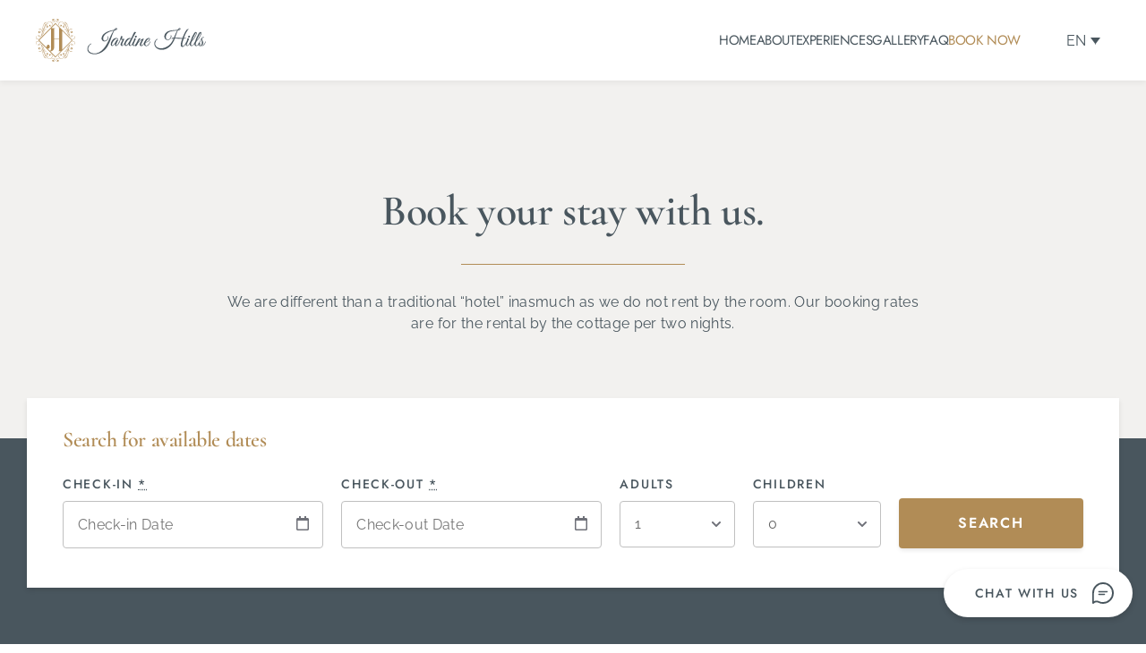

--- FILE ---
content_type: text/html; charset=UTF-8
request_url: https://www.jardinehills.ro/book-now/
body_size: 40940
content:
<!DOCTYPE html>
<html lang="en-US">
<head>
	<meta charset="UTF-8">
	<meta name="viewport" content="width=device-width, initial-scale=1.0, viewport-fit=cover" />		<title>Book Now &#8211; Jardine Hills</title>
<meta name='robots' content='max-image-preview:large' />
	<style>img:is([sizes="auto" i], [sizes^="auto," i]) { contain-intrinsic-size: 3000px 1500px }</style>
	<link rel="alternate" hreflang="en" href="https://www.jardinehills.ro/book-now/" />
<link rel="alternate" hreflang="ro" href="https://www.jardinehills.ro/ro/rezervare/" />
<link rel="alternate" hreflang="x-default" href="https://www.jardinehills.ro/book-now/" />
<link rel='dns-prefetch' href='//www.googletagmanager.com' />
<link rel='dns-prefetch' href='//fonts.googleapis.com' />
<link rel='dns-prefetch' href='//use.fontawesome.com' />
<link rel="alternate" type="application/rss+xml" title="Jardine Hills &raquo; Feed" href="https://www.jardinehills.ro/feed/" />
<link rel="alternate" type="application/rss+xml" title="Jardine Hills &raquo; Comments Feed" href="https://www.jardinehills.ro/comments/feed/" />
<script type="text/javascript">
/* <![CDATA[ */
window._wpemojiSettings = {"baseUrl":"https:\/\/s.w.org\/images\/core\/emoji\/16.0.1\/72x72\/","ext":".png","svgUrl":"https:\/\/s.w.org\/images\/core\/emoji\/16.0.1\/svg\/","svgExt":".svg","source":{"concatemoji":"https:\/\/www.jardinehills.ro\/wp-includes\/js\/wp-emoji-release.min.js?ver=6.8.3"}};
/*! This file is auto-generated */
!function(s,n){var o,i,e;function c(e){try{var t={supportTests:e,timestamp:(new Date).valueOf()};sessionStorage.setItem(o,JSON.stringify(t))}catch(e){}}function p(e,t,n){e.clearRect(0,0,e.canvas.width,e.canvas.height),e.fillText(t,0,0);var t=new Uint32Array(e.getImageData(0,0,e.canvas.width,e.canvas.height).data),a=(e.clearRect(0,0,e.canvas.width,e.canvas.height),e.fillText(n,0,0),new Uint32Array(e.getImageData(0,0,e.canvas.width,e.canvas.height).data));return t.every(function(e,t){return e===a[t]})}function u(e,t){e.clearRect(0,0,e.canvas.width,e.canvas.height),e.fillText(t,0,0);for(var n=e.getImageData(16,16,1,1),a=0;a<n.data.length;a++)if(0!==n.data[a])return!1;return!0}function f(e,t,n,a){switch(t){case"flag":return n(e,"\ud83c\udff3\ufe0f\u200d\u26a7\ufe0f","\ud83c\udff3\ufe0f\u200b\u26a7\ufe0f")?!1:!n(e,"\ud83c\udde8\ud83c\uddf6","\ud83c\udde8\u200b\ud83c\uddf6")&&!n(e,"\ud83c\udff4\udb40\udc67\udb40\udc62\udb40\udc65\udb40\udc6e\udb40\udc67\udb40\udc7f","\ud83c\udff4\u200b\udb40\udc67\u200b\udb40\udc62\u200b\udb40\udc65\u200b\udb40\udc6e\u200b\udb40\udc67\u200b\udb40\udc7f");case"emoji":return!a(e,"\ud83e\udedf")}return!1}function g(e,t,n,a){var r="undefined"!=typeof WorkerGlobalScope&&self instanceof WorkerGlobalScope?new OffscreenCanvas(300,150):s.createElement("canvas"),o=r.getContext("2d",{willReadFrequently:!0}),i=(o.textBaseline="top",o.font="600 32px Arial",{});return e.forEach(function(e){i[e]=t(o,e,n,a)}),i}function t(e){var t=s.createElement("script");t.src=e,t.defer=!0,s.head.appendChild(t)}"undefined"!=typeof Promise&&(o="wpEmojiSettingsSupports",i=["flag","emoji"],n.supports={everything:!0,everythingExceptFlag:!0},e=new Promise(function(e){s.addEventListener("DOMContentLoaded",e,{once:!0})}),new Promise(function(t){var n=function(){try{var e=JSON.parse(sessionStorage.getItem(o));if("object"==typeof e&&"number"==typeof e.timestamp&&(new Date).valueOf()<e.timestamp+604800&&"object"==typeof e.supportTests)return e.supportTests}catch(e){}return null}();if(!n){if("undefined"!=typeof Worker&&"undefined"!=typeof OffscreenCanvas&&"undefined"!=typeof URL&&URL.createObjectURL&&"undefined"!=typeof Blob)try{var e="postMessage("+g.toString()+"("+[JSON.stringify(i),f.toString(),p.toString(),u.toString()].join(",")+"));",a=new Blob([e],{type:"text/javascript"}),r=new Worker(URL.createObjectURL(a),{name:"wpTestEmojiSupports"});return void(r.onmessage=function(e){c(n=e.data),r.terminate(),t(n)})}catch(e){}c(n=g(i,f,p,u))}t(n)}).then(function(e){for(var t in e)n.supports[t]=e[t],n.supports.everything=n.supports.everything&&n.supports[t],"flag"!==t&&(n.supports.everythingExceptFlag=n.supports.everythingExceptFlag&&n.supports[t]);n.supports.everythingExceptFlag=n.supports.everythingExceptFlag&&!n.supports.flag,n.DOMReady=!1,n.readyCallback=function(){n.DOMReady=!0}}).then(function(){return e}).then(function(){var e;n.supports.everything||(n.readyCallback(),(e=n.source||{}).concatemoji?t(e.concatemoji):e.wpemoji&&e.twemoji&&(t(e.twemoji),t(e.wpemoji)))}))}((window,document),window._wpemojiSettings);
/* ]]> */
</script>

<style id='wp-emoji-styles-inline-css' type='text/css'>

	img.wp-smiley, img.emoji {
		display: inline !important;
		border: none !important;
		box-shadow: none !important;
		height: 1em !important;
		width: 1em !important;
		margin: 0 0.07em !important;
		vertical-align: -0.1em !important;
		background: none !important;
		padding: 0 !important;
	}
</style>
<style id='classic-theme-styles-inline-css' type='text/css'>
/*! This file is auto-generated */
.wp-block-button__link{color:#fff;background-color:#32373c;border-radius:9999px;box-shadow:none;text-decoration:none;padding:calc(.667em + 2px) calc(1.333em + 2px);font-size:1.125em}.wp-block-file__button{background:#32373c;color:#fff;text-decoration:none}
</style>
<style id='motopress-hotel-booking-wrapper-style-inline-css' type='text/css'>
.wp-block-motopress-hotel-booking-wrapper{margin-left:auto;margin-right:auto;padding:20px}@media screen and (min-width:992px){.wp-block-motopress-hotel-booking-wrapper{padding:20px 40px}}

</style>
<style id='font-awesome-svg-styles-default-inline-css' type='text/css'>
.svg-inline--fa {
  display: inline-block;
  height: 1em;
  overflow: visible;
  vertical-align: -.125em;
}
</style>
<link rel='stylesheet' id='font-awesome-svg-styles-css' href='https://www.jardinehills.ro/wp-content/uploads/font-awesome/v5.11.2/css/svg-with-js.css' type='text/css' media='all' />
<style id='font-awesome-svg-styles-inline-css' type='text/css'>
   .wp-block-font-awesome-icon svg::before,
   .wp-rich-text-font-awesome-icon svg::before {content: unset;}
</style>
<style id='global-styles-inline-css' type='text/css'>
:root{--wp--preset--aspect-ratio--square: 1;--wp--preset--aspect-ratio--4-3: 4/3;--wp--preset--aspect-ratio--3-4: 3/4;--wp--preset--aspect-ratio--3-2: 3/2;--wp--preset--aspect-ratio--2-3: 2/3;--wp--preset--aspect-ratio--16-9: 16/9;--wp--preset--aspect-ratio--9-16: 9/16;--wp--preset--color--black: #000000;--wp--preset--color--cyan-bluish-gray: #abb8c3;--wp--preset--color--white: #ffffff;--wp--preset--color--pale-pink: #f78da7;--wp--preset--color--vivid-red: #cf2e2e;--wp--preset--color--luminous-vivid-orange: #ff6900;--wp--preset--color--luminous-vivid-amber: #fcb900;--wp--preset--color--light-green-cyan: #7bdcb5;--wp--preset--color--vivid-green-cyan: #00d084;--wp--preset--color--pale-cyan-blue: #8ed1fc;--wp--preset--color--vivid-cyan-blue: #0693e3;--wp--preset--color--vivid-purple: #9b51e0;--wp--preset--color--grey: #7b7f80;--wp--preset--color--light-grey: #f8f8f8;--wp--preset--color--dark-grey: #121516;--wp--preset--color--gold: #c1b086;--wp--preset--color--blue: #3f9cc1;--wp--preset--color--dark-blue: #252e59;--wp--preset--gradient--vivid-cyan-blue-to-vivid-purple: linear-gradient(135deg,rgba(6,147,227,1) 0%,rgb(155,81,224) 100%);--wp--preset--gradient--light-green-cyan-to-vivid-green-cyan: linear-gradient(135deg,rgb(122,220,180) 0%,rgb(0,208,130) 100%);--wp--preset--gradient--luminous-vivid-amber-to-luminous-vivid-orange: linear-gradient(135deg,rgba(252,185,0,1) 0%,rgba(255,105,0,1) 100%);--wp--preset--gradient--luminous-vivid-orange-to-vivid-red: linear-gradient(135deg,rgba(255,105,0,1) 0%,rgb(207,46,46) 100%);--wp--preset--gradient--very-light-gray-to-cyan-bluish-gray: linear-gradient(135deg,rgb(238,238,238) 0%,rgb(169,184,195) 100%);--wp--preset--gradient--cool-to-warm-spectrum: linear-gradient(135deg,rgb(74,234,220) 0%,rgb(151,120,209) 20%,rgb(207,42,186) 40%,rgb(238,44,130) 60%,rgb(251,105,98) 80%,rgb(254,248,76) 100%);--wp--preset--gradient--blush-light-purple: linear-gradient(135deg,rgb(255,206,236) 0%,rgb(152,150,240) 100%);--wp--preset--gradient--blush-bordeaux: linear-gradient(135deg,rgb(254,205,165) 0%,rgb(254,45,45) 50%,rgb(107,0,62) 100%);--wp--preset--gradient--luminous-dusk: linear-gradient(135deg,rgb(255,203,112) 0%,rgb(199,81,192) 50%,rgb(65,88,208) 100%);--wp--preset--gradient--pale-ocean: linear-gradient(135deg,rgb(255,245,203) 0%,rgb(182,227,212) 50%,rgb(51,167,181) 100%);--wp--preset--gradient--electric-grass: linear-gradient(135deg,rgb(202,248,128) 0%,rgb(113,206,126) 100%);--wp--preset--gradient--midnight: linear-gradient(135deg,rgb(2,3,129) 0%,rgb(40,116,252) 100%);--wp--preset--font-size--small: 13px;--wp--preset--font-size--medium: 20px;--wp--preset--font-size--large: 36px;--wp--preset--font-size--x-large: 42px;--wp--preset--spacing--20: 0.44rem;--wp--preset--spacing--30: 0.67rem;--wp--preset--spacing--40: 1rem;--wp--preset--spacing--50: 1.5rem;--wp--preset--spacing--60: 2.25rem;--wp--preset--spacing--70: 3.38rem;--wp--preset--spacing--80: 5.06rem;--wp--preset--shadow--natural: 6px 6px 9px rgba(0, 0, 0, 0.2);--wp--preset--shadow--deep: 12px 12px 50px rgba(0, 0, 0, 0.4);--wp--preset--shadow--sharp: 6px 6px 0px rgba(0, 0, 0, 0.2);--wp--preset--shadow--outlined: 6px 6px 0px -3px rgba(255, 255, 255, 1), 6px 6px rgba(0, 0, 0, 1);--wp--preset--shadow--crisp: 6px 6px 0px rgba(0, 0, 0, 1);}:where(.is-layout-flex){gap: 0.5em;}:where(.is-layout-grid){gap: 0.5em;}body .is-layout-flex{display: flex;}.is-layout-flex{flex-wrap: wrap;align-items: center;}.is-layout-flex > :is(*, div){margin: 0;}body .is-layout-grid{display: grid;}.is-layout-grid > :is(*, div){margin: 0;}:where(.wp-block-columns.is-layout-flex){gap: 2em;}:where(.wp-block-columns.is-layout-grid){gap: 2em;}:where(.wp-block-post-template.is-layout-flex){gap: 1.25em;}:where(.wp-block-post-template.is-layout-grid){gap: 1.25em;}.has-black-color{color: var(--wp--preset--color--black) !important;}.has-cyan-bluish-gray-color{color: var(--wp--preset--color--cyan-bluish-gray) !important;}.has-white-color{color: var(--wp--preset--color--white) !important;}.has-pale-pink-color{color: var(--wp--preset--color--pale-pink) !important;}.has-vivid-red-color{color: var(--wp--preset--color--vivid-red) !important;}.has-luminous-vivid-orange-color{color: var(--wp--preset--color--luminous-vivid-orange) !important;}.has-luminous-vivid-amber-color{color: var(--wp--preset--color--luminous-vivid-amber) !important;}.has-light-green-cyan-color{color: var(--wp--preset--color--light-green-cyan) !important;}.has-vivid-green-cyan-color{color: var(--wp--preset--color--vivid-green-cyan) !important;}.has-pale-cyan-blue-color{color: var(--wp--preset--color--pale-cyan-blue) !important;}.has-vivid-cyan-blue-color{color: var(--wp--preset--color--vivid-cyan-blue) !important;}.has-vivid-purple-color{color: var(--wp--preset--color--vivid-purple) !important;}.has-black-background-color{background-color: var(--wp--preset--color--black) !important;}.has-cyan-bluish-gray-background-color{background-color: var(--wp--preset--color--cyan-bluish-gray) !important;}.has-white-background-color{background-color: var(--wp--preset--color--white) !important;}.has-pale-pink-background-color{background-color: var(--wp--preset--color--pale-pink) !important;}.has-vivid-red-background-color{background-color: var(--wp--preset--color--vivid-red) !important;}.has-luminous-vivid-orange-background-color{background-color: var(--wp--preset--color--luminous-vivid-orange) !important;}.has-luminous-vivid-amber-background-color{background-color: var(--wp--preset--color--luminous-vivid-amber) !important;}.has-light-green-cyan-background-color{background-color: var(--wp--preset--color--light-green-cyan) !important;}.has-vivid-green-cyan-background-color{background-color: var(--wp--preset--color--vivid-green-cyan) !important;}.has-pale-cyan-blue-background-color{background-color: var(--wp--preset--color--pale-cyan-blue) !important;}.has-vivid-cyan-blue-background-color{background-color: var(--wp--preset--color--vivid-cyan-blue) !important;}.has-vivid-purple-background-color{background-color: var(--wp--preset--color--vivid-purple) !important;}.has-black-border-color{border-color: var(--wp--preset--color--black) !important;}.has-cyan-bluish-gray-border-color{border-color: var(--wp--preset--color--cyan-bluish-gray) !important;}.has-white-border-color{border-color: var(--wp--preset--color--white) !important;}.has-pale-pink-border-color{border-color: var(--wp--preset--color--pale-pink) !important;}.has-vivid-red-border-color{border-color: var(--wp--preset--color--vivid-red) !important;}.has-luminous-vivid-orange-border-color{border-color: var(--wp--preset--color--luminous-vivid-orange) !important;}.has-luminous-vivid-amber-border-color{border-color: var(--wp--preset--color--luminous-vivid-amber) !important;}.has-light-green-cyan-border-color{border-color: var(--wp--preset--color--light-green-cyan) !important;}.has-vivid-green-cyan-border-color{border-color: var(--wp--preset--color--vivid-green-cyan) !important;}.has-pale-cyan-blue-border-color{border-color: var(--wp--preset--color--pale-cyan-blue) !important;}.has-vivid-cyan-blue-border-color{border-color: var(--wp--preset--color--vivid-cyan-blue) !important;}.has-vivid-purple-border-color{border-color: var(--wp--preset--color--vivid-purple) !important;}.has-vivid-cyan-blue-to-vivid-purple-gradient-background{background: var(--wp--preset--gradient--vivid-cyan-blue-to-vivid-purple) !important;}.has-light-green-cyan-to-vivid-green-cyan-gradient-background{background: var(--wp--preset--gradient--light-green-cyan-to-vivid-green-cyan) !important;}.has-luminous-vivid-amber-to-luminous-vivid-orange-gradient-background{background: var(--wp--preset--gradient--luminous-vivid-amber-to-luminous-vivid-orange) !important;}.has-luminous-vivid-orange-to-vivid-red-gradient-background{background: var(--wp--preset--gradient--luminous-vivid-orange-to-vivid-red) !important;}.has-very-light-gray-to-cyan-bluish-gray-gradient-background{background: var(--wp--preset--gradient--very-light-gray-to-cyan-bluish-gray) !important;}.has-cool-to-warm-spectrum-gradient-background{background: var(--wp--preset--gradient--cool-to-warm-spectrum) !important;}.has-blush-light-purple-gradient-background{background: var(--wp--preset--gradient--blush-light-purple) !important;}.has-blush-bordeaux-gradient-background{background: var(--wp--preset--gradient--blush-bordeaux) !important;}.has-luminous-dusk-gradient-background{background: var(--wp--preset--gradient--luminous-dusk) !important;}.has-pale-ocean-gradient-background{background: var(--wp--preset--gradient--pale-ocean) !important;}.has-electric-grass-gradient-background{background: var(--wp--preset--gradient--electric-grass) !important;}.has-midnight-gradient-background{background: var(--wp--preset--gradient--midnight) !important;}.has-small-font-size{font-size: var(--wp--preset--font-size--small) !important;}.has-medium-font-size{font-size: var(--wp--preset--font-size--medium) !important;}.has-large-font-size{font-size: var(--wp--preset--font-size--large) !important;}.has-x-large-font-size{font-size: var(--wp--preset--font-size--x-large) !important;}
:where(.wp-block-post-template.is-layout-flex){gap: 1.25em;}:where(.wp-block-post-template.is-layout-grid){gap: 1.25em;}
:where(.wp-block-columns.is-layout-flex){gap: 2em;}:where(.wp-block-columns.is-layout-grid){gap: 2em;}
:root :where(.wp-block-pullquote){font-size: 1.5em;line-height: 1.6;}
</style>
<link rel='stylesheet' id='wpml-blocks-css' href='https://www.jardinehills.ro/wp-content/plugins/sitepress-multilingual-cms/dist/css/blocks/styles.css?ver=4.6.13' type='text/css' media='all' />
<link rel='stylesheet' id='dashicons-css' href='https://www.jardinehills.ro/wp-includes/css/dashicons.min.css?ver=6.8.3' type='text/css' media='all' />
<link rel='stylesheet' id='admin-bar-css' href='https://www.jardinehills.ro/wp-includes/css/admin-bar.min.css?ver=6.8.3' type='text/css' media='all' />
<style id='admin-bar-inline-css' type='text/css'>

    /* Hide CanvasJS credits for P404 charts specifically */
    #p404RedirectChart .canvasjs-chart-credit {
        display: none !important;
    }
    
    #p404RedirectChart canvas {
        border-radius: 6px;
    }

    .p404-redirect-adminbar-weekly-title {
        font-weight: bold;
        font-size: 14px;
        color: #fff;
        margin-bottom: 6px;
    }

    #wpadminbar #wp-admin-bar-p404_free_top_button .ab-icon:before {
        content: "\f103";
        color: #dc3545;
        top: 3px;
    }
    
    #wp-admin-bar-p404_free_top_button .ab-item {
        min-width: 80px !important;
        padding: 0px !important;
    }
    
    /* Ensure proper positioning and z-index for P404 dropdown */
    .p404-redirect-adminbar-dropdown-wrap { 
        min-width: 0; 
        padding: 0;
        position: static !important;
    }
    
    #wpadminbar #wp-admin-bar-p404_free_top_button_dropdown {
        position: static !important;
    }
    
    #wpadminbar #wp-admin-bar-p404_free_top_button_dropdown .ab-item {
        padding: 0 !important;
        margin: 0 !important;
    }
    
    .p404-redirect-dropdown-container {
        min-width: 340px;
        padding: 18px 18px 12px 18px;
        background: #23282d !important;
        color: #fff;
        border-radius: 12px;
        box-shadow: 0 8px 32px rgba(0,0,0,0.25);
        margin-top: 10px;
        position: relative !important;
        z-index: 999999 !important;
        display: block !important;
        border: 1px solid #444;
    }
    
    /* Ensure P404 dropdown appears on hover */
    #wpadminbar #wp-admin-bar-p404_free_top_button .p404-redirect-dropdown-container { 
        display: none !important;
    }
    
    #wpadminbar #wp-admin-bar-p404_free_top_button:hover .p404-redirect-dropdown-container { 
        display: block !important;
    }
    
    #wpadminbar #wp-admin-bar-p404_free_top_button:hover #wp-admin-bar-p404_free_top_button_dropdown .p404-redirect-dropdown-container {
        display: block !important;
    }
    
    .p404-redirect-card {
        background: #2c3338;
        border-radius: 8px;
        padding: 18px 18px 12px 18px;
        box-shadow: 0 2px 8px rgba(0,0,0,0.07);
        display: flex;
        flex-direction: column;
        align-items: flex-start;
        border: 1px solid #444;
    }
    
    .p404-redirect-btn {
        display: inline-block;
        background: #dc3545;
        color: #fff !important;
        font-weight: bold;
        padding: 5px 22px;
        border-radius: 8px;
        text-decoration: none;
        font-size: 17px;
        transition: background 0.2s, box-shadow 0.2s;
        margin-top: 8px;
        box-shadow: 0 2px 8px rgba(220,53,69,0.15);
        text-align: center;
        line-height: 1.6;
    }
    
    .p404-redirect-btn:hover {
        background: #c82333;
        color: #fff !important;
        box-shadow: 0 4px 16px rgba(220,53,69,0.25);
    }
    
    /* Prevent conflicts with other admin bar dropdowns */
    #wpadminbar .ab-top-menu > li:hover > .ab-item,
    #wpadminbar .ab-top-menu > li.hover > .ab-item {
        z-index: auto;
    }
    
    #wpadminbar #wp-admin-bar-p404_free_top_button:hover > .ab-item {
        z-index: 999998 !important;
    }
    
</style>
<link rel='stylesheet' id='mphb-kbwood-datepick-css-css' href='https://www.jardinehills.ro/wp-content/plugins/motopress-hotel-booking/vendors/kbwood/datepick/jquery.datepick.css?ver=5.2.3' type='text/css' media='all' />
<link rel='stylesheet' id='mphb-css' href='https://www.jardinehills.ro/wp-content/plugins/motopress-hotel-booking/assets/css/mphb.min.css?ver=5.2.3' type='text/css' media='all' />
<link rel='stylesheet' id='mphbs-styles-css' href='https://www.jardinehills.ro/wp-content/plugins/mphb-styles/assets/css/style.css?ver=1.1.4' type='text/css' media='all' />
<link rel='stylesheet' id='wpml-legacy-dropdown-click-0-css' href='https://www.jardinehills.ro/wp-content/plugins/sitepress-multilingual-cms/templates/language-switchers/legacy-dropdown-click/style.min.css?ver=1' type='text/css' media='all' />
<style id='wpml-legacy-dropdown-click-0-inline-css' type='text/css'>
.wpml-ls-statics-shortcode_actions, .wpml-ls-statics-shortcode_actions .wpml-ls-sub-menu, .wpml-ls-statics-shortcode_actions a {border-color:#ffffff;}.wpml-ls-statics-shortcode_actions a, .wpml-ls-statics-shortcode_actions .wpml-ls-sub-menu a, .wpml-ls-statics-shortcode_actions .wpml-ls-sub-menu a:link, .wpml-ls-statics-shortcode_actions li:not(.wpml-ls-current-language) .wpml-ls-link, .wpml-ls-statics-shortcode_actions li:not(.wpml-ls-current-language) .wpml-ls-link:link {color:#49565e;background-color:#ffffff;}.wpml-ls-statics-shortcode_actions a, .wpml-ls-statics-shortcode_actions .wpml-ls-sub-menu a:hover,.wpml-ls-statics-shortcode_actions .wpml-ls-sub-menu a:focus, .wpml-ls-statics-shortcode_actions .wpml-ls-sub-menu a:link:hover, .wpml-ls-statics-shortcode_actions .wpml-ls-sub-menu a:link:focus {color:#b18c56;}.wpml-ls-statics-shortcode_actions .wpml-ls-current-language > a {color:#49565e;background-color:#ffffff;}.wpml-ls-statics-shortcode_actions .wpml-ls-current-language:hover>a, .wpml-ls-statics-shortcode_actions .wpml-ls-current-language>a:focus {color:#b18c56;background-color:#ffffff;}
</style>
<link rel='stylesheet' id='luviana-fonts-css' href='https://fonts.googleapis.com/css?family=Noto+Serif%3A400%2C400i%2C700%2C700i%7COpen+Sans%3A400%2C400i%2C600%2C700%2C700i&#038;subset=latin%2Clatin-ext%2Ccyrillic&#038;ver=6.8.3' type='text/css' media='all' />
<link rel='stylesheet' id='luviana-style-css' href='https://www.jardinehills.ro/wp-content/themes/luviana/style.css?ver=1.5.0' type='text/css' media='all' />
<link rel='stylesheet' id='font-awesome-css' href='https://www.jardinehills.ro/wp-content/plugins/elementor/assets/lib/font-awesome/css/font-awesome.min.css?ver=4.7.0' type='text/css' media='all' />
<link rel='stylesheet' id='luviana-mphb-css' href='https://www.jardinehills.ro/wp-content/themes/luviana/css/motopress-hotel-booking.css?ver=1.5.0' type='text/css' media='all' />
<link rel='stylesheet' id='font-awesome-official-css' href='https://use.fontawesome.com/releases/v5.11.2/css/all.css' type='text/css' media='all' integrity="sha384-KA6wR/X5RY4zFAHpv/CnoG2UW1uogYfdnP67Uv7eULvTveboZJg0qUpmJZb5VqzN" crossorigin="anonymous" />
<link rel='stylesheet' id='elementor-frontend-css' href='https://www.jardinehills.ro/wp-content/plugins/elementor/assets/css/frontend.min.css?ver=3.31.3' type='text/css' media='all' />
<link rel='stylesheet' id='widget-icon-list-css' href='https://www.jardinehills.ro/wp-content/plugins/elementor/assets/css/widget-icon-list.min.css?ver=3.31.3' type='text/css' media='all' />
<link rel='stylesheet' id='e-animation-fadeInRight-css' href='https://www.jardinehills.ro/wp-content/plugins/elementor/assets/lib/animations/styles/fadeInRight.min.css?ver=3.31.3' type='text/css' media='all' />
<link rel='stylesheet' id='e-popup-css' href='https://www.jardinehills.ro/wp-content/plugins/elementor-pro/assets/css/conditionals/popup.min.css?ver=3.31.2' type='text/css' media='all' />
<link rel='stylesheet' id='widget-heading-css' href='https://www.jardinehills.ro/wp-content/plugins/elementor/assets/css/widget-heading.min.css?ver=3.31.3' type='text/css' media='all' />
<link rel='stylesheet' id='e-animation-slideInRight-css' href='https://www.jardinehills.ro/wp-content/plugins/elementor/assets/lib/animations/styles/slideInRight.min.css?ver=3.31.3' type='text/css' media='all' />
<link rel='stylesheet' id='widget-image-css' href='https://www.jardinehills.ro/wp-content/plugins/elementor/assets/css/widget-image.min.css?ver=3.31.3' type='text/css' media='all' />
<link rel='stylesheet' id='e-sticky-css' href='https://www.jardinehills.ro/wp-content/plugins/elementor-pro/assets/css/modules/sticky.min.css?ver=3.31.2' type='text/css' media='all' />
<link rel='stylesheet' id='widget-spacer-css' href='https://www.jardinehills.ro/wp-content/plugins/elementor/assets/css/widget-spacer.min.css?ver=3.31.3' type='text/css' media='all' />
<link rel='stylesheet' id='elementor-icons-css' href='https://www.jardinehills.ro/wp-content/plugins/elementor/assets/lib/eicons/css/elementor-icons.min.css?ver=5.43.0' type='text/css' media='all' />
<link rel='stylesheet' id='elementor-post-2482-css' href='https://www.jardinehills.ro/wp-content/uploads/elementor/css/post-2482.css?ver=1765303899' type='text/css' media='all' />
<link rel='stylesheet' id='widget-divider-css' href='https://www.jardinehills.ro/wp-content/plugins/elementor/assets/css/widget-divider.min.css?ver=3.31.3' type='text/css' media='all' />
<link rel='stylesheet' id='elementor-post-5295-css' href='https://www.jardinehills.ro/wp-content/uploads/elementor/css/post-5295.css?ver=1765354468' type='text/css' media='all' />
<link rel='stylesheet' id='elementor-post-6914-css' href='https://www.jardinehills.ro/wp-content/uploads/elementor/css/post-6914.css?ver=1765303899' type='text/css' media='all' />
<link rel='stylesheet' id='elementor-post-4804-css' href='https://www.jardinehills.ro/wp-content/uploads/elementor/css/post-4804.css?ver=1765303899' type='text/css' media='all' />
<link rel='stylesheet' id='elementor-post-4061-css' href='https://www.jardinehills.ro/wp-content/uploads/elementor/css/post-4061.css?ver=1765303899' type='text/css' media='all' />
<link rel='stylesheet' id='elementor-post-4536-css' href='https://www.jardinehills.ro/wp-content/uploads/elementor/css/post-4536.css?ver=1765303899' type='text/css' media='all' />
<link rel='stylesheet' id='font-awesome-official-v4shim-css' href='https://use.fontawesome.com/releases/v5.11.2/css/v4-shims.css' type='text/css' media='all' integrity="sha384-/EdpJd7d6gGFiQ/vhh7iOjiZdf4+6K4al/XrX6FxxZwDSrAdWxAynr4p/EA/vyPQ" crossorigin="anonymous" />
<style id='font-awesome-official-v4shim-inline-css' type='text/css'>
@font-face {
font-family: "FontAwesome";
font-display: block;
src: url("https://use.fontawesome.com/releases/v5.11.2/webfonts/fa-brands-400.eot"),
		url("https://use.fontawesome.com/releases/v5.11.2/webfonts/fa-brands-400.eot?#iefix") format("embedded-opentype"),
		url("https://use.fontawesome.com/releases/v5.11.2/webfonts/fa-brands-400.woff2") format("woff2"),
		url("https://use.fontawesome.com/releases/v5.11.2/webfonts/fa-brands-400.woff") format("woff"),
		url("https://use.fontawesome.com/releases/v5.11.2/webfonts/fa-brands-400.ttf") format("truetype"),
		url("https://use.fontawesome.com/releases/v5.11.2/webfonts/fa-brands-400.svg#fontawesome") format("svg");
}

@font-face {
font-family: "FontAwesome";
font-display: block;
src: url("https://use.fontawesome.com/releases/v5.11.2/webfonts/fa-solid-900.eot"),
		url("https://use.fontawesome.com/releases/v5.11.2/webfonts/fa-solid-900.eot?#iefix") format("embedded-opentype"),
		url("https://use.fontawesome.com/releases/v5.11.2/webfonts/fa-solid-900.woff2") format("woff2"),
		url("https://use.fontawesome.com/releases/v5.11.2/webfonts/fa-solid-900.woff") format("woff"),
		url("https://use.fontawesome.com/releases/v5.11.2/webfonts/fa-solid-900.ttf") format("truetype"),
		url("https://use.fontawesome.com/releases/v5.11.2/webfonts/fa-solid-900.svg#fontawesome") format("svg");
}

@font-face {
font-family: "FontAwesome";
font-display: block;
src: url("https://use.fontawesome.com/releases/v5.11.2/webfonts/fa-regular-400.eot"),
		url("https://use.fontawesome.com/releases/v5.11.2/webfonts/fa-regular-400.eot?#iefix") format("embedded-opentype"),
		url("https://use.fontawesome.com/releases/v5.11.2/webfonts/fa-regular-400.woff2") format("woff2"),
		url("https://use.fontawesome.com/releases/v5.11.2/webfonts/fa-regular-400.woff") format("woff"),
		url("https://use.fontawesome.com/releases/v5.11.2/webfonts/fa-regular-400.ttf") format("truetype"),
		url("https://use.fontawesome.com/releases/v5.11.2/webfonts/fa-regular-400.svg#fontawesome") format("svg");
unicode-range: U+F004-F005,U+F007,U+F017,U+F022,U+F024,U+F02E,U+F03E,U+F044,U+F057-F059,U+F06E,U+F070,U+F075,U+F07B-F07C,U+F080,U+F086,U+F089,U+F094,U+F09D,U+F0A0,U+F0A4-F0A7,U+F0C5,U+F0C7-F0C8,U+F0E0,U+F0EB,U+F0F3,U+F0F8,U+F0FE,U+F111,U+F118-F11A,U+F11C,U+F133,U+F144,U+F146,U+F14A,U+F14D-F14E,U+F150-F152,U+F15B-F15C,U+F164-F165,U+F185-F186,U+F191-F192,U+F1AD,U+F1C1-F1C9,U+F1CD,U+F1D8,U+F1E3,U+F1EA,U+F1F6,U+F1F9,U+F20A,U+F247-F249,U+F24D,U+F254-F25B,U+F25D,U+F267,U+F271-F274,U+F279,U+F28B,U+F28D,U+F2B5-F2B6,U+F2B9,U+F2BB,U+F2BD,U+F2C1-F2C2,U+F2D0,U+F2D2,U+F2DC,U+F2ED,U+F328,U+F358-F35B,U+F3A5,U+F3D1,U+F410,U+F4AD;
}
</style>
<link rel='stylesheet' id='elementor-gf-local-raleway-css' href='https://www.jardinehills.ro/wp-content/uploads/elementor/google-fonts/css/raleway.css?ver=1744093504' type='text/css' media='all' />
<link rel='stylesheet' id='elementor-gf-local-jost-css' href='https://www.jardinehills.ro/wp-content/uploads/elementor/google-fonts/css/jost.css?ver=1744093512' type='text/css' media='all' />
<link rel='stylesheet' id='elementor-gf-local-cormorant-css' href='https://www.jardinehills.ro/wp-content/uploads/elementor/google-fonts/css/cormorant.css?ver=1744093524' type='text/css' media='all' />
<script type="text/javascript" id="wpml-cookie-js-extra">
/* <![CDATA[ */
var wpml_cookies = {"wp-wpml_current_language":{"value":"en","expires":1,"path":"\/"}};
var wpml_cookies = {"wp-wpml_current_language":{"value":"en","expires":1,"path":"\/"}};
var wpml_cookies = {"wp-wpml_current_language":{"value":"en","expires":1,"path":"\/"}};
var wpml_cookies = {"wp-wpml_current_language":{"value":"en","expires":1,"path":"\/"}};
/* ]]> */
</script>
<script type="text/javascript" src="https://www.jardinehills.ro/wp-content/plugins/sitepress-multilingual-cms/res/js/cookies/language-cookie.js?ver=4.6.13" id="wpml-cookie-js" defer="defer" data-wp-strategy="defer"></script>
<script type="text/javascript" src="https://www.jardinehills.ro/wp-includes/js/jquery/jquery.min.js?ver=3.7.1" id="jquery-core-js"></script>
<script type="text/javascript" src="https://www.jardinehills.ro/wp-includes/js/jquery/jquery-migrate.min.js?ver=3.4.1" id="jquery-migrate-js"></script>
<script type="text/javascript" src="https://www.jardinehills.ro/wp-content/plugins/sitepress-multilingual-cms/templates/language-switchers/legacy-dropdown-click/script.min.js?ver=1" id="wpml-legacy-dropdown-click-0-js"></script>
<script type="text/javascript" id="wpml-browser-redirect-js-extra">
/* <![CDATA[ */
var wpml_browser_redirect_params = {"pageLanguage":"en","languageUrls":{"en_us":"https:\/\/www.jardinehills.ro\/book-now\/","en":"https:\/\/www.jardinehills.ro\/book-now\/","us":"https:\/\/www.jardinehills.ro\/book-now\/","ro_ro":"https:\/\/www.jardinehills.ro\/ro\/rezervare\/","ro":"https:\/\/www.jardinehills.ro\/ro\/rezervare\/"},"cookie":{"name":"_icl_visitor_lang_js","domain":"www.jardinehills.ro","path":"\/","expiration":24}};
/* ]]> */
</script>
<script type="text/javascript" src="https://www.jardinehills.ro/wp-content/plugins/sitepress-multilingual-cms/dist/js/browser-redirect/app.js?ver=4.6.13" id="wpml-browser-redirect-js"></script>

<!-- Google tag (gtag.js) snippet added by Site Kit -->
<!-- Google Analytics snippet added by Site Kit -->
<script type="text/javascript" src="https://www.googletagmanager.com/gtag/js?id=GT-5NP8RBV" id="google_gtagjs-js" async></script>
<script type="text/javascript" id="google_gtagjs-js-after">
/* <![CDATA[ */
window.dataLayer = window.dataLayer || [];function gtag(){dataLayer.push(arguments);}
gtag("set","linker",{"domains":["www.jardinehills.ro"]});
gtag("js", new Date());
gtag("set", "developer_id.dZTNiMT", true);
gtag("config", "GT-5NP8RBV");
/* ]]> */
</script>
<link rel="https://api.w.org/" href="https://www.jardinehills.ro/wp-json/" /><link rel="alternate" title="JSON" type="application/json" href="https://www.jardinehills.ro/wp-json/wp/v2/pages/5295" /><link rel="EditURI" type="application/rsd+xml" title="RSD" href="https://www.jardinehills.ro/xmlrpc.php?rsd" />
<meta name="generator" content="WordPress 6.8.3" />
<link rel="canonical" href="https://www.jardinehills.ro/book-now/" />
<link rel='shortlink' href='https://www.jardinehills.ro/?p=5295' />
<link rel="alternate" title="oEmbed (JSON)" type="application/json+oembed" href="https://www.jardinehills.ro/wp-json/oembed/1.0/embed?url=https%3A%2F%2Fwww.jardinehills.ro%2Fbook-now%2F" />
<link rel="alternate" title="oEmbed (XML)" type="text/xml+oembed" href="https://www.jardinehills.ro/wp-json/oembed/1.0/embed?url=https%3A%2F%2Fwww.jardinehills.ro%2Fbook-now%2F&#038;format=xml" />
<meta name="generator" content="WPML ver:4.6.13 stt:1,44;" />
<meta name="generator" content="Site Kit by Google 1.160.1" /><meta name="google-site-verification" content="61wbPAuSOVyWbpG0RzglOhuuNihS7nwv6DLK8xYIKGE"><meta name="generator" content="Elementor 3.31.3; features: additional_custom_breakpoints, e_element_cache; settings: css_print_method-external, google_font-enabled, font_display-auto">
			<style>
				.e-con.e-parent:nth-of-type(n+4):not(.e-lazyloaded):not(.e-no-lazyload),
				.e-con.e-parent:nth-of-type(n+4):not(.e-lazyloaded):not(.e-no-lazyload) * {
					background-image: none !important;
				}
				@media screen and (max-height: 1024px) {
					.e-con.e-parent:nth-of-type(n+3):not(.e-lazyloaded):not(.e-no-lazyload),
					.e-con.e-parent:nth-of-type(n+3):not(.e-lazyloaded):not(.e-no-lazyload) * {
						background-image: none !important;
					}
				}
				@media screen and (max-height: 640px) {
					.e-con.e-parent:nth-of-type(n+2):not(.e-lazyloaded):not(.e-no-lazyload),
					.e-con.e-parent:nth-of-type(n+2):not(.e-lazyloaded):not(.e-no-lazyload) * {
						background-image: none !important;
					}
				}
			</style>
			<style type="text/css" id="custom-background-css">
body.custom-background { background-color: #ffffff; }
</style>
	<meta property="og:title" content="Jardine Hills – Accommodation in Dealu Mare" />
<meta property="og:description" content="Nestled in the heart of the Dealu Mare countryside, Jardine Hills is a fully equipped self-care cottage rental concept designed for relaxation & reccreation." />
<meta property="og:image" content="https://www.jardinehills.ro/wp-content/uploads/2019/09/20.jpg" /><link rel="icon" href="https://www.jardinehills.ro/wp-content/uploads/2019/09/jh-fav-150x150.png" sizes="32x32" />
<link rel="icon" href="https://www.jardinehills.ro/wp-content/uploads/2019/09/jh-fav.png" sizes="192x192" />
<link rel="apple-touch-icon" href="https://www.jardinehills.ro/wp-content/uploads/2019/09/jh-fav.png" />
<meta name="msapplication-TileImage" content="https://www.jardinehills.ro/wp-content/uploads/2019/09/jh-fav.png" />
		<style type="text/css" id="wp-custom-css">
			.mphb-tax-information {
 display: none;
}

select {
    border: 1px solid #C0C0C0;
    border-radius: 4px;
}		</style>
		</head>
<body class="wp-singular page-template page-template-elementor_header_footer page page-id-5295 custom-background wp-custom-logo wp-embed-responsive wp-theme-luviana wide-site-layout elementor-default elementor-template-full-width elementor-kit-2482 elementor-page elementor-page-5295">
		<header data-elementor-type="header" data-elementor-id="4061" class="elementor elementor-4061 elementor-location-header" data-elementor-post-type="elementor_library">
					<section class="elementor-section elementor-top-section elementor-element elementor-element-75b9e69 elementor-section-height-min-height elementor-section-content-middle elementor-section-boxed elementor-section-height-default elementor-section-items-middle" data-id="75b9e69" data-element_type="section" data-settings="{&quot;background_background&quot;:&quot;classic&quot;,&quot;sticky&quot;:&quot;top&quot;,&quot;jet_parallax_layout_list&quot;:[],&quot;sticky_on&quot;:[&quot;desktop&quot;,&quot;tablet&quot;,&quot;mobile&quot;],&quot;sticky_offset&quot;:0,&quot;sticky_effects_offset&quot;:0,&quot;sticky_anchor_link_offset&quot;:0}">
						<div class="elementor-container elementor-column-gap-no">
					<div class="elementor-column elementor-col-50 elementor-top-column elementor-element elementor-element-e51dc70" data-id="e51dc70" data-element_type="column">
			<div class="elementor-widget-wrap elementor-element-populated">
						<div class="elementor-element elementor-element-40b928c elementor-widget elementor-widget-theme-site-logo elementor-widget-image" data-id="40b928c" data-element_type="widget" data-widget_type="theme-site-logo.default">
				<div class="elementor-widget-container">
											<a href="https://www.jardinehills.ro">
			<img width="190" height="48" src="https://www.jardinehills.ro/wp-content/uploads/2020/04/jh-logo.svg" class="attachment-full size-full wp-image-4049" alt="" />				</a>
											</div>
				</div>
					</div>
		</div>
				<div class="elementor-column elementor-col-50 elementor-top-column elementor-element elementor-element-02d80cf" data-id="02d80cf" data-element_type="column">
			<div class="elementor-widget-wrap elementor-element-populated">
						<div class="elementor-element elementor-element-f183468 elementor-icon-list--layout-inline elementor-list-item-link-inline elementor-widget__width-auto elementor-hidden-tablet elementor-hidden-mobile elementor-widget elementor-widget-icon-list" data-id="f183468" data-element_type="widget" data-widget_type="icon-list.default">
				<div class="elementor-widget-container">
							<ul class="elementor-icon-list-items elementor-inline-items">
							<li class="elementor-icon-list-item elementor-inline-item">
											<a href="https://www.jardinehills.ro">

											<span class="elementor-icon-list-text">Home</span>
											</a>
									</li>
								<li class="elementor-icon-list-item elementor-inline-item">
											<a href="/about/">

											<span class="elementor-icon-list-text">About</span>
											</a>
									</li>
								<li class="elementor-icon-list-item elementor-inline-item">
											<a href="/experiences/">

											<span class="elementor-icon-list-text">Experiences</span>
											</a>
									</li>
								<li class="elementor-icon-list-item elementor-inline-item">
											<a href="/gallery/">

											<span class="elementor-icon-list-text">Gallery</span>
											</a>
									</li>
								<li class="elementor-icon-list-item elementor-inline-item">
											<a href="/faq/">

											<span class="elementor-icon-list-text">Faq</span>
											</a>
									</li>
								<li class="elementor-icon-list-item elementor-inline-item">
											<a href="/book-now/">

											<span class="elementor-icon-list-text"><p style="color:#B18C56; text-decoration:none">Book Now</p></span>
											</a>
									</li>
						</ul>
						</div>
				</div>
				<div class="elementor-element elementor-element-cf4297e elementor-widget__width-initial elementor-widget elementor-widget-html" data-id="cf4297e" data-element_type="widget" data-widget_type="html.default">
				<div class="elementor-widget-container">
					
<div class="wpml-ls-statics-shortcode_actions wpml-ls wpml-ls-legacy-dropdown-click js-wpml-ls-legacy-dropdown-click">
	<ul>

		<li class="wpml-ls-slot-shortcode_actions wpml-ls-item wpml-ls-item-en wpml-ls-current-language wpml-ls-first-item wpml-ls-item-legacy-dropdown-click">

			<a href="#" class="js-wpml-ls-item-toggle wpml-ls-item-toggle">
                <span class="wpml-ls-native">EN</span></a>

			<ul class="js-wpml-ls-sub-menu wpml-ls-sub-menu">
				
					<li class="wpml-ls-slot-shortcode_actions wpml-ls-item wpml-ls-item-ro wpml-ls-last-item">
						<a href="https://www.jardinehills.ro/ro/rezervare/" class="wpml-ls-link">
                            <span class="wpml-ls-native" lang="ro">RO</span></a>
					</li>

							</ul>

		</li>

	</ul>
</div>
				</div>
				</div>
				<div class="elementor-element elementor-element-e3d58e5 elementor-widget__width-auto elementor-hidden-desktop elementor-view-default elementor-widget elementor-widget-icon" data-id="e3d58e5" data-element_type="widget" data-widget_type="icon.default">
				<div class="elementor-widget-container">
							<div class="elementor-icon-wrapper">
			<a class="elementor-icon" href="#elementor-action%3Aaction%3Dpopup%3Aopen%26settings%3DeyJpZCI6NDgwNCwidG9nZ2xlIjpmYWxzZX0%3D">
			<svg xmlns="http://www.w3.org/2000/svg" width="24" height="17" viewBox="0 0 24 17"><g id="a" transform="translate(0 -2)"><g id="Group_107" data-name="Group 107" transform="translate(0)"><path id="Path_6" data-name="Path 6" d="M40.138,105.532H62.7a.676.676,0,1,0,0-1.352H40.138a.676.676,0,1,0,0,1.352Z" transform="translate(-39.46 -94.194)" fill="#49565e"></path><path id="Path_7" data-name="Path 7" d="M39.678,40.532H59.517a.676.676,0,1,0,0-1.352H39.678a.676.676,0,1,0,0,1.352Z" transform="translate(-36.195 -37.18)" fill="#49565e"></path><path id="Path_8" data-name="Path 8" d="M39.678,174.532h15.6a.676.676,0,1,0,0-1.352h-15.6a.676.676,0,1,0,0,1.352Z" transform="translate(-31.956 -155.532)" fill="#49565e"></path></g></g></svg>			</a>
		</div>
						</div>
				</div>
					</div>
		</div>
					</div>
		</section>
				</header>
				<div data-elementor-type="wp-page" data-elementor-id="5295" class="elementor elementor-5295 elementor-8310" data-elementor-post-type="page">
						<section class="elementor-section elementor-top-section elementor-element elementor-element-28db608 elementor-section-height-min-height elementor-section-content-middle elementor-section-boxed elementor-section-height-default elementor-section-items-middle" data-id="28db608" data-element_type="section" data-settings="{&quot;background_background&quot;:&quot;classic&quot;,&quot;jet_parallax_layout_list&quot;:[]}">
							<div class="elementor-background-overlay"></div>
							<div class="elementor-container elementor-column-gap-no">
					<div class="elementor-column elementor-col-100 elementor-top-column elementor-element elementor-element-2bb9a20" data-id="2bb9a20" data-element_type="column">
			<div class="elementor-widget-wrap elementor-element-populated">
						<div class="elementor-element elementor-element-9864af3 elementor-widget elementor-widget-heading" data-id="9864af3" data-element_type="widget" data-widget_type="heading.default">
				<div class="elementor-widget-container">
					<h1 class="elementor-heading-title elementor-size-default">Book your stay with us.</h1>				</div>
				</div>
				<div class="elementor-element elementor-element-2e183f3 elementor-widget-divider--view-line elementor-widget elementor-widget-divider" data-id="2e183f3" data-element_type="widget" data-widget_type="divider.default">
				<div class="elementor-widget-container">
							<div class="elementor-divider">
			<span class="elementor-divider-separator">
						</span>
		</div>
						</div>
				</div>
				<div class="elementor-element elementor-element-330c050 elementor-widget__width-initial elementor-widget elementor-widget-text-editor" data-id="330c050" data-element_type="widget" data-widget_type="text-editor.default">
				<div class="elementor-widget-container">
									We are different than a traditional “hotel” inasmuch as we do not rent by the room. Our booking rates are for the rental by the cottage per two nights. 								</div>
				</div>
					</div>
		</div>
					</div>
		</section>
				<section class="elementor-section elementor-top-section elementor-element elementor-element-adcb6f0 elementor-section-boxed elementor-section-height-default elementor-section-height-default" data-id="adcb6f0" data-element_type="section" data-settings="{&quot;background_background&quot;:&quot;classic&quot;,&quot;jet_parallax_layout_list&quot;:[]}">
						<div class="elementor-container elementor-column-gap-no">
					<div class="elementor-column elementor-col-100 elementor-top-column elementor-element elementor-element-332edcd" data-id="332edcd" data-element_type="column" data-settings="{&quot;background_background&quot;:&quot;classic&quot;}">
			<div class="elementor-widget-wrap elementor-element-populated">
						<div class="elementor-element elementor-element-970f9a7 elementor-widget elementor-widget-heading" data-id="970f9a7" data-element_type="widget" data-widget_type="heading.default">
				<div class="elementor-widget-container">
					<h4 class="elementor-heading-title elementor-size-default">Search for available dates</h4>				</div>
				</div>
				<div class="elementor-element elementor-element-4146f24 elementor-widget elementor-widget-mphbe-search-form" data-id="4146f24" data-element_type="widget" data-settings="{&quot;multiple_lines&quot;:&quot;yes&quot;,&quot;stretch_btn&quot;:&quot;yes&quot;}" data-widget_type="mphbe-search-form.default">
				<div class="elementor-widget-container">
					<div class="mphb_sc_search-wrapper is-style-horizontal-form mphbs-wrap mphbs-fluid-button ">
<form method="GET" class="mphb_sc_search-form" action="https://www.jardinehills.ro/search-results/" data-first_available_check_in_date="2026-01-18">

	<p class = "mphb-required-fields-tip">
	<small>
		Required fields are followed by		<abbr title="required">*</abbr>
	</small>
</p>

	<p class="mphb_sc_search-check-in-date">
		<label for="mphb_check_in_date-mphb-search-form-696b34587b5a3">
			Check-in			<abbr title="Formatted as dd/mm/yyyy">*</abbr>
		</label>
		<br />
		<input
			id="mphb_check_in_date-mphb-search-form-696b34587b5a3"
			data-datepick-group="mphb-search-form-696b34587b5a3"
			value=""
			placeholder="Check-in Date"
			required="required"
			type="text"
			inputmode="none"
			name="mphb_check_in_date"
			class="mphb-datepick"
			autocomplete="off"
			/>
	</p>

	<p class="mphb_sc_search-check-out-date">
		<label for="mphb_check_out_date-mphb-search-form-696b34587b5a3">
			Check-out			<abbr title="Formatted as dd/mm/yyyy">*</abbr>
		</label>
		<br />
		<input
			id="mphb_check_out_date-mphb-search-form-696b34587b5a3"
			data-datepick-group="mphb-search-form-696b34587b5a3"
			value=""
			placeholder="Check-out Date"
			required="required"
			type="text"
			inputmode="none"
			name="mphb_check_out_date"
			class="mphb-datepick"
			autocomplete="off"
			/>
	</p>

			<p class="mphb_sc_search-adults">
			<label for="mphb_adults-mphb-search-form-696b34587b5a3">
				Adults			</label>
			<br />
			<select id="mphb_adults-mphb-search-form-696b34587b5a3" name="mphb_adults" >
									<option value="1"  selected='selected'>1</option>
									<option value="2" >2</option>
									<option value="3" >3</option>
									<option value="4" >4</option>
									<option value="5" >5</option>
									<option value="6" >6</option>
									<option value="7" >7</option>
									<option value="8" >8</option>
									<option value="9" >9</option>
									<option value="10" >10</option>
									<option value="11" >11</option>
									<option value="12" >12</option>
							</select>
		</p>
	
			<p class="mphb_sc_search-children">
			<label for="mphb_children-mphb-search-form-696b34587b5a3">
				Children			</label>
			<br />
			<select id="mphb_children-mphb-search-form-696b34587b5a3" name="mphb_children">
									<option value="0"  selected='selected'>0</option>
									<option value="1" >1</option>
									<option value="2" >2</option>
									<option value="3" >3</option>
									<option value="4" >4</option>
									<option value="5" >5</option>
									<option value="6" >6</option>
									<option value="7" >7</option>
									<option value="8" >8</option>
									<option value="9" >9</option>
									<option value="10" >10</option>
							</select>
		</p>
	
	
	
	<input id="mphb_check_in_date-mphb-search-form-696b34587b5a3-hidden" value="" type="hidden" name="mphb_check_in_date" /><input id="mphb_check_out_date-mphb-search-form-696b34587b5a3-hidden" value="" type="hidden" name="mphb_check_out_date" />
	<p class="mphb_sc_search-submit-button-wrapper">
		<input type="submit" class="button" value="Search"/>
	</p>

	
</form>
</div>				</div>
				</div>
					</div>
		</div>
					</div>
		</section>
				<section class="elementor-section elementor-top-section elementor-element elementor-element-0f3a617 elementor-section-boxed elementor-section-height-default elementor-section-height-default" data-id="0f3a617" data-element_type="section" data-settings="{&quot;background_background&quot;:&quot;classic&quot;,&quot;jet_parallax_layout_list&quot;:[]}">
						<div class="elementor-container elementor-column-gap-no">
					<div class="elementor-column elementor-col-100 elementor-top-column elementor-element elementor-element-7b0c487" data-id="7b0c487" data-element_type="column">
			<div class="elementor-widget-wrap elementor-element-populated">
						<div class="elementor-element elementor-element-4da24e7 elementor-widget elementor-widget-heading" data-id="4da24e7" data-element_type="widget" data-widget_type="heading.default">
				<div class="elementor-widget-container">
					<h2 class="elementor-heading-title elementor-size-default">Discover our cottages</h2>				</div>
				</div>
				<div class="elementor-element elementor-element-b5057e0 elementor-widget-divider--view-line elementor-widget elementor-widget-divider" data-id="b5057e0" data-element_type="widget" data-widget_type="divider.default">
				<div class="elementor-widget-container">
							<div class="elementor-divider">
			<span class="elementor-divider-separator">
						</span>
		</div>
						</div>
				</div>
				<section class="elementor-section elementor-inner-section elementor-element elementor-element-ee3125c elementor-section-full_width elementor-section-height-default elementor-section-height-default" data-id="ee3125c" data-element_type="section" data-settings="{&quot;jet_parallax_layout_list&quot;:[]}">
						<div class="elementor-container elementor-column-gap-no">
					<div class="elementor-column elementor-col-50 elementor-inner-column elementor-element elementor-element-b380c9a" data-id="b380c9a" data-element_type="column" data-settings="{&quot;background_background&quot;:&quot;classic&quot;}">
			<div class="elementor-widget-wrap elementor-element-populated">
						<div class="elementor-element elementor-element-deba310 elementor-widget elementor-widget-spacer" data-id="deba310" data-element_type="widget" data-widget_type="spacer.default">
				<div class="elementor-widget-container">
							<div class="elementor-spacer">
			<div class="elementor-spacer-inner"></div>
		</div>
						</div>
				</div>
					</div>
		</div>
				<div class="elementor-column elementor-col-50 elementor-inner-column elementor-element elementor-element-4e9f544" data-id="4e9f544" data-element_type="column" data-settings="{&quot;background_background&quot;:&quot;classic&quot;}">
			<div class="elementor-widget-wrap elementor-element-populated">
						<div class="elementor-element elementor-element-91967e0 elementor-widget elementor-widget-heading" data-id="91967e0" data-element_type="widget" data-widget_type="heading.default">
				<div class="elementor-widget-container">
					<h3 class="elementor-heading-title elementor-size-default">Merlot Cottage</h3>				</div>
				</div>
				<div class="elementor-element elementor-element-d38cfa1 elementor-widget elementor-widget-text-editor" data-id="d38cfa1" data-element_type="widget" data-widget_type="text-editor.default">
				<div class="elementor-widget-container">
									The Merlot cottage has two bedrooms on the ground floor, the master bedroom with a queen sized bed and the guest bedroom with two single trundle beds. There is also and an attic room with a double bed and half bathroom which may be used as a third bedroom.								</div>
				</div>
				<section class="elementor-section elementor-inner-section elementor-element elementor-element-569f9e2 elementor-section-full_width elementor-section-height-default elementor-section-height-default" data-id="569f9e2" data-element_type="section" data-settings="{&quot;jet_parallax_layout_list&quot;:[]}">
						<div class="elementor-container elementor-column-gap-no">
					<div class="elementor-column elementor-col-50 elementor-inner-column elementor-element elementor-element-ccb5ba9" data-id="ccb5ba9" data-element_type="column">
			<div class="elementor-widget-wrap elementor-element-populated">
						<div class="elementor-element elementor-element-ec3b5ee elementor-icon-list--layout-traditional elementor-list-item-link-full_width elementor-widget elementor-widget-icon-list" data-id="ec3b5ee" data-element_type="widget" data-widget_type="icon-list.default">
				<div class="elementor-widget-container">
							<ul class="elementor-icon-list-items">
							<li class="elementor-icon-list-item">
											<span class="elementor-icon-list-icon">
							<svg xmlns="http://www.w3.org/2000/svg" width="24" height="24" viewBox="0 0 24 24"><g id="Group_1788" data-name="Group 1788" transform="translate(-99 -2200)"><rect id="Rectangle_742" data-name="Rectangle 742" width="24" height="24" transform="translate(99 2200)" fill="none"></rect><g id="users" transform="translate(99 2201.453)"><path id="Path_33" data-name="Path 33" d="M68.438,125.219a4.219,4.219,0,1,0-4.219,4.219A4.224,4.224,0,0,0,68.438,125.219Zm-4.219,2.813a2.813,2.813,0,1,1,2.813-2.812A2.816,2.816,0,0,1,64.219,128.031Z" transform="translate(-57.188 -116.781)" fill="#b18c56"></path><path id="Path_34" data-name="Path 34" d="M280.438,35.219a4.219,4.219,0,1,0-4.219,4.219A4.224,4.224,0,0,0,280.438,35.219Zm-4.219,2.813a2.813,2.813,0,1,1,2.813-2.812A2.816,2.816,0,0,1,276.219,38.031Z" transform="translate(-259.25 -31)" fill="#b18c56"></path><path id="Path_35" data-name="Path 35" d="M24,218.031a7.032,7.032,0,0,0-13.762-2.038A7.03,7.03,0,0,0,0,222.25v1.406H14.063V222.25a6.99,6.99,0,0,0-.588-2.812H24ZM1.406,222.25a5.625,5.625,0,0,1,11.25,0Zm11.246-4.219a7.092,7.092,0,0,0-1.176-1.224,5.626,5.626,0,0,1,11.117,1.224Z" transform="translate(0 -202.563)" fill="#b18c56"></path></g></g></svg>						</span>
										<span class="elementor-icon-list-text">4 Adults</span>
									</li>
						</ul>
						</div>
				</div>
				<div class="elementor-element elementor-element-0b33345 elementor-widget elementor-widget-spacer" data-id="0b33345" data-element_type="widget" data-widget_type="spacer.default">
				<div class="elementor-widget-container">
							<div class="elementor-spacer">
			<div class="elementor-spacer-inner"></div>
		</div>
						</div>
				</div>
					</div>
		</div>
				<div class="elementor-column elementor-col-50 elementor-inner-column elementor-element elementor-element-1d8a87f" data-id="1d8a87f" data-element_type="column">
			<div class="elementor-widget-wrap elementor-element-populated">
						<div class="elementor-element elementor-element-637b88e elementor-icon-list--layout-traditional elementor-list-item-link-full_width elementor-widget elementor-widget-icon-list" data-id="637b88e" data-element_type="widget" data-widget_type="icon-list.default">
				<div class="elementor-widget-container">
							<ul class="elementor-icon-list-items">
							<li class="elementor-icon-list-item">
											<span class="elementor-icon-list-icon">
							<svg xmlns="http://www.w3.org/2000/svg" width="24" height="24" viewBox="0 0 24 24"><g id="Group_1791" data-name="Group 1791" transform="translate(-243 -2200)"><rect id="Rectangle_745" data-name="Rectangle 745" width="24" height="24" transform="translate(243 2200)" fill="none"></rect><g id="size" transform="translate(243.002 2200)"><path id="Path_36" data-name="Path 36" d="M2.449,9.093v8.149H16.509V9.093l1.4,1.41,1-.992L9.479.041.06,9.5l1,.992Zm6.327,6.743V11.618h1.406v4.218ZM15.1,7.681v8.155H11.588V10.212H7.37v5.624H3.855V7.681L9.479,2.034Z" transform="translate(-0.058 -0.039)" fill="#b18c56"></path><path id="Path_37" data-name="Path 37" d="M412.914,14.748V2.7l.69.695,1-.991L412.213,0l-2.4,2.4.994.994.7-.7V14.756l-.7-.7-.994.994,2.4,2.4,2.389-2.405-1-.991Z" transform="translate(-390.605)" fill="#b18c56"></path><path id="Path_38" data-name="Path 38" d="M15.482,410.829l.7.7H2.718l.7-.7-.994-.994-2.4,2.4,2.405,2.389.991-1-.695-.69H16.177l-.695.69.991,1,2.405-2.389-2.4-2.4Z" transform="translate(-0.025 -390.626)" fill="#b18c56"></path></g></g></svg>						</span>
										<span class="elementor-icon-list-text">75 m²</span>
									</li>
						</ul>
						</div>
				</div>
				<div class="elementor-element elementor-element-7ab6f00 elementor-widget elementor-widget-spacer" data-id="7ab6f00" data-element_type="widget" data-widget_type="spacer.default">
				<div class="elementor-widget-container">
							<div class="elementor-spacer">
			<div class="elementor-spacer-inner"></div>
		</div>
						</div>
				</div>
					</div>
		</div>
					</div>
		</section>
				<section class="elementor-section elementor-inner-section elementor-element elementor-element-45479cb elementor-section-full_width elementor-section-height-default elementor-section-height-default" data-id="45479cb" data-element_type="section" data-settings="{&quot;jet_parallax_layout_list&quot;:[]}">
						<div class="elementor-container elementor-column-gap-no">
					<div class="elementor-column elementor-col-50 elementor-inner-column elementor-element elementor-element-3c3abe0" data-id="3c3abe0" data-element_type="column">
			<div class="elementor-widget-wrap elementor-element-populated">
						<div class="elementor-element elementor-element-800feff elementor-icon-list--layout-traditional elementor-list-item-link-full_width elementor-widget elementor-widget-icon-list" data-id="800feff" data-element_type="widget" data-widget_type="icon-list.default">
				<div class="elementor-widget-container">
							<ul class="elementor-icon-list-items">
							<li class="elementor-icon-list-item">
											<span class="elementor-icon-list-icon">
							<svg xmlns="http://www.w3.org/2000/svg" width="24" height="24" viewBox="0 0 24 24"><g id="Group_1789" data-name="Group 1789" transform="translate(-147 -2200)"><rect id="Rectangle_743" data-name="Rectangle 743" width="24" height="24" transform="translate(147 2200)" fill="none"></rect><g id="qbed" transform="translate(147 2202.67)"><path id="Path_32" data-name="Path 32" d="M23.41,66.614A2.107,2.107,0,0,0,22.6,64.16v-5.1a2.112,2.112,0,0,0-2.109-2.109H3.511A2.112,2.112,0,0,0,1.4,59.062v5.1A2.107,2.107,0,0,0,.59,66.614H0v9H1.406V73.462H22.594v2.152H24v-9Zm-19.9-8.254H20.489a.7.7,0,0,1,.7.7V63.8h-1.4v-.7a2.112,2.112,0,0,0-2.109-2.109H13.406A2.1,2.1,0,0,0,12,61.527a2.1,2.1,0,0,0-1.406-.539H6.322A2.112,2.112,0,0,0,4.213,63.1v.7h-1.4V59.062A.7.7,0,0,1,3.511,58.359ZM11.3,63.8H5.619v-.7a.7.7,0,0,1,.7-.7h4.272a.7.7,0,0,1,.7.7Zm1.406-.7a.7.7,0,0,1,.7-.7h4.272a.7.7,0,0,1,.7.7v.7H12.7ZM1.875,65.911a.7.7,0,0,1,.7-.7H21.422a.7.7,0,1,1,0,1.406H2.578A.7.7,0,0,1,1.875,65.911ZM1.406,68.02H22.594v4.036H1.406Z" transform="translate(0 -56.953)" fill="#b18c56"></path></g></g></svg>						</span>
										<span class="elementor-icon-list-text">2 Double beds</span>
									</li>
						</ul>
						</div>
				</div>
				<div class="elementor-element elementor-element-0b2d3d6 elementor-widget elementor-widget-spacer" data-id="0b2d3d6" data-element_type="widget" data-widget_type="spacer.default">
				<div class="elementor-widget-container">
							<div class="elementor-spacer">
			<div class="elementor-spacer-inner"></div>
		</div>
						</div>
				</div>
					</div>
		</div>
				<div class="elementor-column elementor-col-50 elementor-inner-column elementor-element elementor-element-9ed2f02" data-id="9ed2f02" data-element_type="column">
			<div class="elementor-widget-wrap elementor-element-populated">
						<div class="elementor-element elementor-element-2fd0ab7 elementor-icon-list--layout-traditional elementor-list-item-link-full_width elementor-widget elementor-widget-icon-list" data-id="2fd0ab7" data-element_type="widget" data-widget_type="icon-list.default">
				<div class="elementor-widget-container">
							<ul class="elementor-icon-list-items">
							<li class="elementor-icon-list-item">
											<span class="elementor-icon-list-icon">
							<svg xmlns="http://www.w3.org/2000/svg" width="24" height="24" viewBox="0 0 24 24"><g id="Group_1792" data-name="Group 1792" transform="translate(-291 -2200)"><rect id="Rectangle_746" data-name="Rectangle 746" width="24" height="24" transform="translate(291 2200)" fill="none"></rect><path id="single-bed" d="M38.063,10.194V5.91A3.915,3.915,0,0,0,34.153,2H22.964a3.915,3.915,0,0,0-3.91,3.91v4.352a3.541,3.541,0,0,0-1.61,2.966v9.745h4.627V19.807H35.153v3.166H39.78V13.228A3.543,3.543,0,0,0,38.063,10.194ZM18.851,16.627H38.373V18.4H18.851ZM20.461,5.91a2.506,2.506,0,0,1,2.5-2.5H34.153a2.506,2.506,0,0,1,2.5,2.5v3.8a3.553,3.553,0,0,0-.417-.025H34.951v-.5a3.122,3.122,0,0,0-3.119-3.119h-6.44a3.122,3.122,0,0,0-3.119,3.119v.5H20.986a3.558,3.558,0,0,0-.525.039ZM33.543,9.686H23.681v-.5a1.713,1.713,0,0,1,1.711-1.711h6.44a1.713,1.713,0,0,1,1.711,1.711v.5ZM20.986,11.094H36.238a2.137,2.137,0,0,1,2.135,2.135V15.22H18.851V13.228A2.137,2.137,0,0,1,20.986,11.094Zm-.322,10.472H18.851V19.807h1.812v1.759Zm17.709,0H36.56V19.807h1.812Z" transform="translate(274.388 2199.514)" fill="#b18c56"></path></g></svg>						</span>
										<span class="elementor-icon-list-text">2 single trundle beds</span>
									</li>
						</ul>
						</div>
				</div>
				<div class="elementor-element elementor-element-a32ea82 elementor-widget elementor-widget-spacer" data-id="a32ea82" data-element_type="widget" data-widget_type="spacer.default">
				<div class="elementor-widget-container">
							<div class="elementor-spacer">
			<div class="elementor-spacer-inner"></div>
		</div>
						</div>
				</div>
					</div>
		</div>
					</div>
		</section>
				<section class="elementor-section elementor-inner-section elementor-element elementor-element-fcfdd6e elementor-section-full_width elementor-section-height-default elementor-section-height-default" data-id="fcfdd6e" data-element_type="section" data-settings="{&quot;jet_parallax_layout_list&quot;:[]}">
						<div class="elementor-container elementor-column-gap-no">
					<div class="elementor-column elementor-col-50 elementor-inner-column elementor-element elementor-element-eafbd76" data-id="eafbd76" data-element_type="column">
			<div class="elementor-widget-wrap elementor-element-populated">
						<div class="elementor-element elementor-element-8b5dc93 elementor-icon-list--layout-traditional elementor-list-item-link-full_width elementor-widget elementor-widget-icon-list" data-id="8b5dc93" data-element_type="widget" data-widget_type="icon-list.default">
				<div class="elementor-widget-container">
							<ul class="elementor-icon-list-items">
							<li class="elementor-icon-list-item">
											<span class="elementor-icon-list-icon">
							<svg xmlns="http://www.w3.org/2000/svg" width="24" height="24" viewBox="0 0 24 24"><g id="Group_1790" data-name="Group 1790" transform="translate(-195 -2200)"><rect id="Rectangle_744" data-name="Rectangle 744" width="24" height="24" transform="translate(195 2200)" fill="none"></rect><g id="bathroom" transform="translate(195 2200)"><path id="Path_28" data-name="Path 28" d="M2.653,12.219V2.8a1.389,1.389,0,0,1,2.632-.621,2.722,2.722,0,0,0-1.216,3.11l.533,1.8L9.815,5.538l-.533-1.8A2.723,2.723,0,0,0,6.653,1.794a2.8,2.8,0,0,0-5.406,1v9.423H0v4.438H.857L2.1,21.069A3.093,3.093,0,0,0,4.65,23.288L4.35,24H5.876l.288-.683H17.836l.288.683H19.65l-.3-.709a3.091,3.091,0,0,0,2.572-2.231l1.221-4.4H24V12.219H2.653ZM5.522,3.886A1.3,1.3,0,0,1,6.3,3.254a1.3,1.3,0,0,1,1,.1,1.3,1.3,0,0,1,.632.781l.133.449L5.55,5.334l-.133-.449A1.3,1.3,0,0,1,5.522,3.886Zm15.046,16.8a1.679,1.679,0,0,1-1.613,1.226H5.061A1.679,1.679,0,0,1,3.45,20.689L2.322,16.675H21.681Zm2.025-5.433H1.406V13.625H22.594Z" fill="#b18c56"></path><rect id="Rectangle_668" data-name="Rectangle 668" width="1.422" height="1.422" transform="translate(4.522 8.063) rotate(-16.601)" fill="#b18c56"></rect><rect id="Rectangle_669" data-name="Rectangle 669" width="1.422" height="1.422" transform="translate(5.205 10.354) rotate(-16.601)" fill="#b18c56"></rect><rect id="Rectangle_670" data-name="Rectangle 670" width="1.422" height="1.422" transform="translate(6.783 7.389) rotate(-16.601)" fill="#b18c56"></rect><rect id="Rectangle_671" data-name="Rectangle 671" width="1.422" height="1.422" transform="translate(7.466 9.68) rotate(-16.601)" fill="#b18c56"></rect><rect id="Rectangle_672" data-name="Rectangle 672" width="1.422" height="1.422" transform="translate(9.044 6.715) rotate(-16.601)" fill="#b18c56"></rect><rect id="Rectangle_673" data-name="Rectangle 673" width="1.422" height="1.422" transform="translate(9.727 9.006) rotate(-16.601)" fill="#b18c56"></rect></g></g></svg>						</span>
										<span class="elementor-icon-list-text">1 Bathroom</span>
									</li>
						</ul>
						</div>
				</div>
				<div class="elementor-element elementor-element-7eaa7a3 elementor-widget elementor-widget-spacer" data-id="7eaa7a3" data-element_type="widget" data-widget_type="spacer.default">
				<div class="elementor-widget-container">
							<div class="elementor-spacer">
			<div class="elementor-spacer-inner"></div>
		</div>
						</div>
				</div>
					</div>
		</div>
				<div class="elementor-column elementor-col-50 elementor-inner-column elementor-element elementor-element-317ce98" data-id="317ce98" data-element_type="column">
			<div class="elementor-widget-wrap elementor-element-populated">
						<div class="elementor-element elementor-element-8559c99 elementor-icon-list--layout-traditional elementor-list-item-link-full_width elementor-widget elementor-widget-icon-list" data-id="8559c99" data-element_type="widget" data-widget_type="icon-list.default">
				<div class="elementor-widget-container">
							<ul class="elementor-icon-list-items">
							<li class="elementor-icon-list-item">
											<span class="elementor-icon-list-icon">
							<svg xmlns="http://www.w3.org/2000/svg" width="24" height="24" viewBox="0 0 24 24"><g id="Group_1793" data-name="Group 1793" transform="translate(-339 -2200)"><rect id="Rectangle_747" data-name="Rectangle 747" width="24" height="24" transform="translate(339 2200)" fill="none"></rect><g id="half-bathroom" transform="translate(341.542 2200)"><path id="Path_29" data-name="Path 29" d="M73.128,10.1H68a5.347,5.347,0,0,0,1.745-3.954V5.06H67.259V4.038H65.853V5.06h-1.48V2.175a2.175,2.175,0,0,0-4.35,0h1.406a.769.769,0,1,1,1.538,0V5.06h-1.48V4.038H60.08V5.06H57.6V6.147A5.347,5.347,0,0,0,59.342,10.1H54.211V24h1.406V22.437h16.1V24h1.406Zm-1.406,3.985v6.945H64.373V14.086Zm-12.7-7.62h9.305A3.959,3.959,0,0,1,64.382,10.1H62.958A3.959,3.959,0,0,1,59.017,6.466Zm12.7,5.041v1.172h-16.1V11.507Zm-16.1,2.579h7.349v6.945H55.617Z" transform="translate(-54.211)" fill="#b18c56"></path><path id="Path_30" data-name="Path 30" d="M303.158,359.532h1.406v1.406h-1.406Z" transform="translate(-291.487 -342.677)" fill="#b18c56"></path><path id="Path_31" data-name="Path 31" d="M178.784,359.532h1.406v1.406h-1.406Z" transform="translate(-172.944 -342.677)" fill="#b18c56"></path></g></g></svg>						</span>
										<span class="elementor-icon-list-text">1 Half-bathroom</span>
									</li>
						</ul>
						</div>
				</div>
				<div class="elementor-element elementor-element-108f954 elementor-widget elementor-widget-spacer" data-id="108f954" data-element_type="widget" data-widget_type="spacer.default">
				<div class="elementor-widget-container">
							<div class="elementor-spacer">
			<div class="elementor-spacer-inner"></div>
		</div>
						</div>
				</div>
					</div>
		</div>
					</div>
		</section>
				<div class="elementor-element elementor-element-00bc877 elementor-widget elementor-widget-spacer" data-id="00bc877" data-element_type="widget" data-widget_type="spacer.default">
				<div class="elementor-widget-container">
							<div class="elementor-spacer">
			<div class="elementor-spacer-inner"></div>
		</div>
						</div>
				</div>
				<div class="elementor-element elementor-element-e5583ae elementor-widget elementor-widget-mphbe-room" data-id="e5583ae" data-element_type="widget" data-widget_type="mphbe-room.default">
				<div class="elementor-widget-container">
					<div class="mphb_sc_room-wrapper "><div class="mphb-room-type post-616 mphb_room_type type-mphb_room_type status-publish has-post-thumbnail mphb-room-type-adults-4 mphb-room-type-children-2 ">

	
	

	<p class="mphb-regular-price"><strong>Prices start at:</strong>
	<span class="mphb-price"><span class="mphb-currency">&euro;</span>225</span> <span class="mphb-price-period" title="Choose dates to see relevant prices">per night</span>
	</p>
	
	
</div>
</div>				</div>
				</div>
				<div class="elementor-element elementor-element-627ecf2 elementor-align-justify elementor-widget elementor-widget-button" data-id="627ecf2" data-element_type="widget" data-widget_type="button.default">
				<div class="elementor-widget-container">
									<div class="elementor-button-wrapper">
					<a class="elementor-button elementor-button-link elementor-size-sm" href="/accommodation/merlot-cottage/">
						<span class="elementor-button-content-wrapper">
									<span class="elementor-button-text">book this cottage</span>
					</span>
					</a>
				</div>
								</div>
				</div>
					</div>
		</div>
					</div>
		</section>
				<section class="elementor-section elementor-inner-section elementor-element elementor-element-023ee85 elementor-section-full_width elementor-reverse-tablet elementor-reverse-mobile elementor-section-height-default elementor-section-height-default" data-id="023ee85" data-element_type="section" data-settings="{&quot;jet_parallax_layout_list&quot;:[]}">
						<div class="elementor-container elementor-column-gap-no">
					<div class="elementor-column elementor-col-50 elementor-inner-column elementor-element elementor-element-e633d29" data-id="e633d29" data-element_type="column" data-settings="{&quot;background_background&quot;:&quot;classic&quot;}">
			<div class="elementor-widget-wrap elementor-element-populated">
						<div class="elementor-element elementor-element-0e4198a elementor-widget elementor-widget-heading" data-id="0e4198a" data-element_type="widget" data-widget_type="heading.default">
				<div class="elementor-widget-container">
					<h3 class="elementor-heading-title elementor-size-default">Fetească Neagră Cottage</h3>				</div>
				</div>
				<div class="elementor-element elementor-element-e591661 elementor-widget elementor-widget-text-editor" data-id="e591661" data-element_type="widget" data-widget_type="text-editor.default">
				<div class="elementor-widget-container">
									The Fetească Neagră cottage has two bedrooms on the ground floor, the master bedroom with a queen sized bed and the guest bedroom with two single trundle beds. There is also and an attic room with a double bed and half bathroom which may be used as a third bedroom.								</div>
				</div>
				<section class="elementor-section elementor-inner-section elementor-element elementor-element-5494cd7 elementor-section-full_width elementor-section-height-default elementor-section-height-default" data-id="5494cd7" data-element_type="section" data-settings="{&quot;jet_parallax_layout_list&quot;:[]}">
						<div class="elementor-container elementor-column-gap-no">
					<div class="elementor-column elementor-col-50 elementor-inner-column elementor-element elementor-element-c80dc8f" data-id="c80dc8f" data-element_type="column">
			<div class="elementor-widget-wrap elementor-element-populated">
						<div class="elementor-element elementor-element-2712337 elementor-icon-list--layout-traditional elementor-list-item-link-full_width elementor-widget elementor-widget-icon-list" data-id="2712337" data-element_type="widget" data-widget_type="icon-list.default">
				<div class="elementor-widget-container">
							<ul class="elementor-icon-list-items">
							<li class="elementor-icon-list-item">
											<span class="elementor-icon-list-icon">
							<svg xmlns="http://www.w3.org/2000/svg" width="24" height="24" viewBox="0 0 24 24"><g id="Group_1788" data-name="Group 1788" transform="translate(-99 -2200)"><rect id="Rectangle_742" data-name="Rectangle 742" width="24" height="24" transform="translate(99 2200)" fill="none"></rect><g id="users" transform="translate(99 2201.453)"><path id="Path_33" data-name="Path 33" d="M68.438,125.219a4.219,4.219,0,1,0-4.219,4.219A4.224,4.224,0,0,0,68.438,125.219Zm-4.219,2.813a2.813,2.813,0,1,1,2.813-2.812A2.816,2.816,0,0,1,64.219,128.031Z" transform="translate(-57.188 -116.781)" fill="#b18c56"></path><path id="Path_34" data-name="Path 34" d="M280.438,35.219a4.219,4.219,0,1,0-4.219,4.219A4.224,4.224,0,0,0,280.438,35.219Zm-4.219,2.813a2.813,2.813,0,1,1,2.813-2.812A2.816,2.816,0,0,1,276.219,38.031Z" transform="translate(-259.25 -31)" fill="#b18c56"></path><path id="Path_35" data-name="Path 35" d="M24,218.031a7.032,7.032,0,0,0-13.762-2.038A7.03,7.03,0,0,0,0,222.25v1.406H14.063V222.25a6.99,6.99,0,0,0-.588-2.812H24ZM1.406,222.25a5.625,5.625,0,0,1,11.25,0Zm11.246-4.219a7.092,7.092,0,0,0-1.176-1.224,5.626,5.626,0,0,1,11.117,1.224Z" transform="translate(0 -202.563)" fill="#b18c56"></path></g></g></svg>						</span>
										<span class="elementor-icon-list-text">4 Adults</span>
									</li>
						</ul>
						</div>
				</div>
				<div class="elementor-element elementor-element-7bb8892 elementor-widget elementor-widget-spacer" data-id="7bb8892" data-element_type="widget" data-widget_type="spacer.default">
				<div class="elementor-widget-container">
							<div class="elementor-spacer">
			<div class="elementor-spacer-inner"></div>
		</div>
						</div>
				</div>
					</div>
		</div>
				<div class="elementor-column elementor-col-50 elementor-inner-column elementor-element elementor-element-aceb3de" data-id="aceb3de" data-element_type="column">
			<div class="elementor-widget-wrap elementor-element-populated">
						<div class="elementor-element elementor-element-a04b46e elementor-icon-list--layout-traditional elementor-list-item-link-full_width elementor-widget elementor-widget-icon-list" data-id="a04b46e" data-element_type="widget" data-widget_type="icon-list.default">
				<div class="elementor-widget-container">
							<ul class="elementor-icon-list-items">
							<li class="elementor-icon-list-item">
											<span class="elementor-icon-list-icon">
							<svg xmlns="http://www.w3.org/2000/svg" width="24" height="24" viewBox="0 0 24 24"><g id="Group_1791" data-name="Group 1791" transform="translate(-243 -2200)"><rect id="Rectangle_745" data-name="Rectangle 745" width="24" height="24" transform="translate(243 2200)" fill="none"></rect><g id="size" transform="translate(243.002 2200)"><path id="Path_36" data-name="Path 36" d="M2.449,9.093v8.149H16.509V9.093l1.4,1.41,1-.992L9.479.041.06,9.5l1,.992Zm6.327,6.743V11.618h1.406v4.218ZM15.1,7.681v8.155H11.588V10.212H7.37v5.624H3.855V7.681L9.479,2.034Z" transform="translate(-0.058 -0.039)" fill="#b18c56"></path><path id="Path_37" data-name="Path 37" d="M412.914,14.748V2.7l.69.695,1-.991L412.213,0l-2.4,2.4.994.994.7-.7V14.756l-.7-.7-.994.994,2.4,2.4,2.389-2.405-1-.991Z" transform="translate(-390.605)" fill="#b18c56"></path><path id="Path_38" data-name="Path 38" d="M15.482,410.829l.7.7H2.718l.7-.7-.994-.994-2.4,2.4,2.405,2.389.991-1-.695-.69H16.177l-.695.69.991,1,2.405-2.389-2.4-2.4Z" transform="translate(-0.025 -390.626)" fill="#b18c56"></path></g></g></svg>						</span>
										<span class="elementor-icon-list-text">75 m²</span>
									</li>
						</ul>
						</div>
				</div>
				<div class="elementor-element elementor-element-22e6785 elementor-widget elementor-widget-spacer" data-id="22e6785" data-element_type="widget" data-widget_type="spacer.default">
				<div class="elementor-widget-container">
							<div class="elementor-spacer">
			<div class="elementor-spacer-inner"></div>
		</div>
						</div>
				</div>
					</div>
		</div>
					</div>
		</section>
				<section class="elementor-section elementor-inner-section elementor-element elementor-element-2531eea elementor-section-full_width elementor-section-height-default elementor-section-height-default" data-id="2531eea" data-element_type="section" data-settings="{&quot;jet_parallax_layout_list&quot;:[]}">
						<div class="elementor-container elementor-column-gap-no">
					<div class="elementor-column elementor-col-50 elementor-inner-column elementor-element elementor-element-9801145" data-id="9801145" data-element_type="column">
			<div class="elementor-widget-wrap elementor-element-populated">
						<div class="elementor-element elementor-element-e9f4caa elementor-icon-list--layout-traditional elementor-list-item-link-full_width elementor-widget elementor-widget-icon-list" data-id="e9f4caa" data-element_type="widget" data-widget_type="icon-list.default">
				<div class="elementor-widget-container">
							<ul class="elementor-icon-list-items">
							<li class="elementor-icon-list-item">
											<span class="elementor-icon-list-icon">
							<svg xmlns="http://www.w3.org/2000/svg" width="24" height="24" viewBox="0 0 24 24"><g id="Group_1789" data-name="Group 1789" transform="translate(-147 -2200)"><rect id="Rectangle_743" data-name="Rectangle 743" width="24" height="24" transform="translate(147 2200)" fill="none"></rect><g id="qbed" transform="translate(147 2202.67)"><path id="Path_32" data-name="Path 32" d="M23.41,66.614A2.107,2.107,0,0,0,22.6,64.16v-5.1a2.112,2.112,0,0,0-2.109-2.109H3.511A2.112,2.112,0,0,0,1.4,59.062v5.1A2.107,2.107,0,0,0,.59,66.614H0v9H1.406V73.462H22.594v2.152H24v-9Zm-19.9-8.254H20.489a.7.7,0,0,1,.7.7V63.8h-1.4v-.7a2.112,2.112,0,0,0-2.109-2.109H13.406A2.1,2.1,0,0,0,12,61.527a2.1,2.1,0,0,0-1.406-.539H6.322A2.112,2.112,0,0,0,4.213,63.1v.7h-1.4V59.062A.7.7,0,0,1,3.511,58.359ZM11.3,63.8H5.619v-.7a.7.7,0,0,1,.7-.7h4.272a.7.7,0,0,1,.7.7Zm1.406-.7a.7.7,0,0,1,.7-.7h4.272a.7.7,0,0,1,.7.7v.7H12.7ZM1.875,65.911a.7.7,0,0,1,.7-.7H21.422a.7.7,0,1,1,0,1.406H2.578A.7.7,0,0,1,1.875,65.911ZM1.406,68.02H22.594v4.036H1.406Z" transform="translate(0 -56.953)" fill="#b18c56"></path></g></g></svg>						</span>
										<span class="elementor-icon-list-text">2 Double beds</span>
									</li>
						</ul>
						</div>
				</div>
				<div class="elementor-element elementor-element-36b4d68 elementor-widget elementor-widget-spacer" data-id="36b4d68" data-element_type="widget" data-widget_type="spacer.default">
				<div class="elementor-widget-container">
							<div class="elementor-spacer">
			<div class="elementor-spacer-inner"></div>
		</div>
						</div>
				</div>
					</div>
		</div>
				<div class="elementor-column elementor-col-50 elementor-inner-column elementor-element elementor-element-0bd6d5a" data-id="0bd6d5a" data-element_type="column">
			<div class="elementor-widget-wrap elementor-element-populated">
						<div class="elementor-element elementor-element-6fd8b4a elementor-icon-list--layout-traditional elementor-list-item-link-full_width elementor-widget elementor-widget-icon-list" data-id="6fd8b4a" data-element_type="widget" data-widget_type="icon-list.default">
				<div class="elementor-widget-container">
							<ul class="elementor-icon-list-items">
							<li class="elementor-icon-list-item">
											<span class="elementor-icon-list-icon">
							<svg xmlns="http://www.w3.org/2000/svg" width="24" height="24" viewBox="0 0 24 24"><g id="Group_1792" data-name="Group 1792" transform="translate(-291 -2200)"><rect id="Rectangle_746" data-name="Rectangle 746" width="24" height="24" transform="translate(291 2200)" fill="none"></rect><path id="single-bed" d="M38.063,10.194V5.91A3.915,3.915,0,0,0,34.153,2H22.964a3.915,3.915,0,0,0-3.91,3.91v4.352a3.541,3.541,0,0,0-1.61,2.966v9.745h4.627V19.807H35.153v3.166H39.78V13.228A3.543,3.543,0,0,0,38.063,10.194ZM18.851,16.627H38.373V18.4H18.851ZM20.461,5.91a2.506,2.506,0,0,1,2.5-2.5H34.153a2.506,2.506,0,0,1,2.5,2.5v3.8a3.553,3.553,0,0,0-.417-.025H34.951v-.5a3.122,3.122,0,0,0-3.119-3.119h-6.44a3.122,3.122,0,0,0-3.119,3.119v.5H20.986a3.558,3.558,0,0,0-.525.039ZM33.543,9.686H23.681v-.5a1.713,1.713,0,0,1,1.711-1.711h6.44a1.713,1.713,0,0,1,1.711,1.711v.5ZM20.986,11.094H36.238a2.137,2.137,0,0,1,2.135,2.135V15.22H18.851V13.228A2.137,2.137,0,0,1,20.986,11.094Zm-.322,10.472H18.851V19.807h1.812v1.759Zm17.709,0H36.56V19.807h1.812Z" transform="translate(274.388 2199.514)" fill="#b18c56"></path></g></svg>						</span>
										<span class="elementor-icon-list-text">2 single trundle beds</span>
									</li>
						</ul>
						</div>
				</div>
				<div class="elementor-element elementor-element-3fa48eb elementor-widget elementor-widget-spacer" data-id="3fa48eb" data-element_type="widget" data-widget_type="spacer.default">
				<div class="elementor-widget-container">
							<div class="elementor-spacer">
			<div class="elementor-spacer-inner"></div>
		</div>
						</div>
				</div>
					</div>
		</div>
					</div>
		</section>
				<section class="elementor-section elementor-inner-section elementor-element elementor-element-998bff9 elementor-section-full_width elementor-section-height-default elementor-section-height-default" data-id="998bff9" data-element_type="section" data-settings="{&quot;jet_parallax_layout_list&quot;:[]}">
						<div class="elementor-container elementor-column-gap-no">
					<div class="elementor-column elementor-col-50 elementor-inner-column elementor-element elementor-element-f77928a" data-id="f77928a" data-element_type="column">
			<div class="elementor-widget-wrap elementor-element-populated">
						<div class="elementor-element elementor-element-e07c7f1 elementor-icon-list--layout-traditional elementor-list-item-link-full_width elementor-widget elementor-widget-icon-list" data-id="e07c7f1" data-element_type="widget" data-widget_type="icon-list.default">
				<div class="elementor-widget-container">
							<ul class="elementor-icon-list-items">
							<li class="elementor-icon-list-item">
											<span class="elementor-icon-list-icon">
							<svg xmlns="http://www.w3.org/2000/svg" width="24" height="24" viewBox="0 0 24 24"><g id="Group_1790" data-name="Group 1790" transform="translate(-195 -2200)"><rect id="Rectangle_744" data-name="Rectangle 744" width="24" height="24" transform="translate(195 2200)" fill="none"></rect><g id="bathroom" transform="translate(195 2200)"><path id="Path_28" data-name="Path 28" d="M2.653,12.219V2.8a1.389,1.389,0,0,1,2.632-.621,2.722,2.722,0,0,0-1.216,3.11l.533,1.8L9.815,5.538l-.533-1.8A2.723,2.723,0,0,0,6.653,1.794a2.8,2.8,0,0,0-5.406,1v9.423H0v4.438H.857L2.1,21.069A3.093,3.093,0,0,0,4.65,23.288L4.35,24H5.876l.288-.683H17.836l.288.683H19.65l-.3-.709a3.091,3.091,0,0,0,2.572-2.231l1.221-4.4H24V12.219H2.653ZM5.522,3.886A1.3,1.3,0,0,1,6.3,3.254a1.3,1.3,0,0,1,1,.1,1.3,1.3,0,0,1,.632.781l.133.449L5.55,5.334l-.133-.449A1.3,1.3,0,0,1,5.522,3.886Zm15.046,16.8a1.679,1.679,0,0,1-1.613,1.226H5.061A1.679,1.679,0,0,1,3.45,20.689L2.322,16.675H21.681Zm2.025-5.433H1.406V13.625H22.594Z" fill="#b18c56"></path><rect id="Rectangle_668" data-name="Rectangle 668" width="1.422" height="1.422" transform="translate(4.522 8.063) rotate(-16.601)" fill="#b18c56"></rect><rect id="Rectangle_669" data-name="Rectangle 669" width="1.422" height="1.422" transform="translate(5.205 10.354) rotate(-16.601)" fill="#b18c56"></rect><rect id="Rectangle_670" data-name="Rectangle 670" width="1.422" height="1.422" transform="translate(6.783 7.389) rotate(-16.601)" fill="#b18c56"></rect><rect id="Rectangle_671" data-name="Rectangle 671" width="1.422" height="1.422" transform="translate(7.466 9.68) rotate(-16.601)" fill="#b18c56"></rect><rect id="Rectangle_672" data-name="Rectangle 672" width="1.422" height="1.422" transform="translate(9.044 6.715) rotate(-16.601)" fill="#b18c56"></rect><rect id="Rectangle_673" data-name="Rectangle 673" width="1.422" height="1.422" transform="translate(9.727 9.006) rotate(-16.601)" fill="#b18c56"></rect></g></g></svg>						</span>
										<span class="elementor-icon-list-text">1 Bathroom</span>
									</li>
						</ul>
						</div>
				</div>
				<div class="elementor-element elementor-element-abd8c77 elementor-widget elementor-widget-spacer" data-id="abd8c77" data-element_type="widget" data-widget_type="spacer.default">
				<div class="elementor-widget-container">
							<div class="elementor-spacer">
			<div class="elementor-spacer-inner"></div>
		</div>
						</div>
				</div>
					</div>
		</div>
				<div class="elementor-column elementor-col-50 elementor-inner-column elementor-element elementor-element-7bcb666" data-id="7bcb666" data-element_type="column">
			<div class="elementor-widget-wrap elementor-element-populated">
						<div class="elementor-element elementor-element-bf4986d elementor-icon-list--layout-traditional elementor-list-item-link-full_width elementor-widget elementor-widget-icon-list" data-id="bf4986d" data-element_type="widget" data-widget_type="icon-list.default">
				<div class="elementor-widget-container">
							<ul class="elementor-icon-list-items">
							<li class="elementor-icon-list-item">
											<span class="elementor-icon-list-icon">
							<svg xmlns="http://www.w3.org/2000/svg" width="24" height="24" viewBox="0 0 24 24"><g id="Group_1793" data-name="Group 1793" transform="translate(-339 -2200)"><rect id="Rectangle_747" data-name="Rectangle 747" width="24" height="24" transform="translate(339 2200)" fill="none"></rect><g id="half-bathroom" transform="translate(341.542 2200)"><path id="Path_29" data-name="Path 29" d="M73.128,10.1H68a5.347,5.347,0,0,0,1.745-3.954V5.06H67.259V4.038H65.853V5.06h-1.48V2.175a2.175,2.175,0,0,0-4.35,0h1.406a.769.769,0,1,1,1.538,0V5.06h-1.48V4.038H60.08V5.06H57.6V6.147A5.347,5.347,0,0,0,59.342,10.1H54.211V24h1.406V22.437h16.1V24h1.406Zm-1.406,3.985v6.945H64.373V14.086Zm-12.7-7.62h9.305A3.959,3.959,0,0,1,64.382,10.1H62.958A3.959,3.959,0,0,1,59.017,6.466Zm12.7,5.041v1.172h-16.1V11.507Zm-16.1,2.579h7.349v6.945H55.617Z" transform="translate(-54.211)" fill="#b18c56"></path><path id="Path_30" data-name="Path 30" d="M303.158,359.532h1.406v1.406h-1.406Z" transform="translate(-291.487 -342.677)" fill="#b18c56"></path><path id="Path_31" data-name="Path 31" d="M178.784,359.532h1.406v1.406h-1.406Z" transform="translate(-172.944 -342.677)" fill="#b18c56"></path></g></g></svg>						</span>
										<span class="elementor-icon-list-text">1 Half-bathroom</span>
									</li>
						</ul>
						</div>
				</div>
				<div class="elementor-element elementor-element-c81a721 elementor-widget elementor-widget-spacer" data-id="c81a721" data-element_type="widget" data-widget_type="spacer.default">
				<div class="elementor-widget-container">
							<div class="elementor-spacer">
			<div class="elementor-spacer-inner"></div>
		</div>
						</div>
				</div>
					</div>
		</div>
					</div>
		</section>
				<div class="elementor-element elementor-element-f8fca91 elementor-widget elementor-widget-spacer" data-id="f8fca91" data-element_type="widget" data-widget_type="spacer.default">
				<div class="elementor-widget-container">
							<div class="elementor-spacer">
			<div class="elementor-spacer-inner"></div>
		</div>
						</div>
				</div>
				<div class="elementor-element elementor-element-27c6122 elementor-widget elementor-widget-mphbe-room" data-id="27c6122" data-element_type="widget" data-widget_type="mphbe-room.default">
				<div class="elementor-widget-container">
					<div class="mphb_sc_room-wrapper "><div class="mphb-room-type post-600 mphb_room_type type-mphb_room_type status-publish has-post-thumbnail mphb-room-type-adults-4 mphb-room-type-children-2 ">

	
	

	<p class="mphb-regular-price"><strong>Prices start at:</strong>
	<span class="mphb-price"><span class="mphb-currency">&euro;</span>225</span> <span class="mphb-price-period" title="Choose dates to see relevant prices">per night</span>
	</p>
	
	
</div>
</div>				</div>
				</div>
				<div class="elementor-element elementor-element-8caec8a elementor-align-justify elementor-widget elementor-widget-button" data-id="8caec8a" data-element_type="widget" data-widget_type="button.default">
				<div class="elementor-widget-container">
									<div class="elementor-button-wrapper">
					<a class="elementor-button elementor-button-link elementor-size-sm" href="/accommodation/feteasca-neagra-cottage/">
						<span class="elementor-button-content-wrapper">
									<span class="elementor-button-text">book this cottage</span>
					</span>
					</a>
				</div>
								</div>
				</div>
					</div>
		</div>
				<div class="elementor-column elementor-col-50 elementor-inner-column elementor-element elementor-element-1128092" data-id="1128092" data-element_type="column" data-settings="{&quot;background_background&quot;:&quot;classic&quot;}">
			<div class="elementor-widget-wrap elementor-element-populated">
						<div class="elementor-element elementor-element-b87f8d5 elementor-widget elementor-widget-spacer" data-id="b87f8d5" data-element_type="widget" data-widget_type="spacer.default">
				<div class="elementor-widget-container">
							<div class="elementor-spacer">
			<div class="elementor-spacer-inner"></div>
		</div>
						</div>
				</div>
					</div>
		</div>
					</div>
		</section>
				<section class="elementor-section elementor-inner-section elementor-element elementor-element-6c079a7 elementor-section-full_width elementor-section-height-default elementor-section-height-default" data-id="6c079a7" data-element_type="section" data-settings="{&quot;jet_parallax_layout_list&quot;:[]}">
						<div class="elementor-container elementor-column-gap-no">
					<div class="elementor-column elementor-col-50 elementor-inner-column elementor-element elementor-element-498793f" data-id="498793f" data-element_type="column" data-settings="{&quot;background_background&quot;:&quot;classic&quot;}">
			<div class="elementor-widget-wrap elementor-element-populated">
						<div class="elementor-element elementor-element-2672940 elementor-widget elementor-widget-spacer" data-id="2672940" data-element_type="widget" data-widget_type="spacer.default">
				<div class="elementor-widget-container">
							<div class="elementor-spacer">
			<div class="elementor-spacer-inner"></div>
		</div>
						</div>
				</div>
					</div>
		</div>
				<div class="elementor-column elementor-col-50 elementor-inner-column elementor-element elementor-element-c184e15" data-id="c184e15" data-element_type="column" data-settings="{&quot;background_background&quot;:&quot;classic&quot;}">
			<div class="elementor-widget-wrap elementor-element-populated">
						<div class="elementor-element elementor-element-b5bd60a elementor-widget elementor-widget-heading" data-id="b5bd60a" data-element_type="widget" data-widget_type="heading.default">
				<div class="elementor-widget-container">
					<h3 class="elementor-heading-title elementor-size-default">Pinot Noir Cottage</h3>				</div>
				</div>
				<div class="elementor-element elementor-element-14d352c elementor-widget elementor-widget-text-editor" data-id="14d352c" data-element_type="widget" data-widget_type="text-editor.default">
				<div class="elementor-widget-container">
									The Pinot Noir cottage has one master bedroom on the ground floor and a large open loft area with half bathroom and queen sized bed which can be used as a second bedroom for adults or children.								</div>
				</div>
				<section class="elementor-section elementor-inner-section elementor-element elementor-element-9074726 elementor-section-full_width elementor-section-height-default elementor-section-height-default" data-id="9074726" data-element_type="section" data-settings="{&quot;jet_parallax_layout_list&quot;:[]}">
						<div class="elementor-container elementor-column-gap-no">
					<div class="elementor-column elementor-col-50 elementor-inner-column elementor-element elementor-element-9fa2203" data-id="9fa2203" data-element_type="column">
			<div class="elementor-widget-wrap elementor-element-populated">
						<div class="elementor-element elementor-element-f4ce65f elementor-icon-list--layout-traditional elementor-list-item-link-full_width elementor-widget elementor-widget-icon-list" data-id="f4ce65f" data-element_type="widget" data-widget_type="icon-list.default">
				<div class="elementor-widget-container">
							<ul class="elementor-icon-list-items">
							<li class="elementor-icon-list-item">
											<span class="elementor-icon-list-icon">
							<svg xmlns="http://www.w3.org/2000/svg" width="24" height="24" viewBox="0 0 24 24"><g id="Group_1788" data-name="Group 1788" transform="translate(-99 -2200)"><rect id="Rectangle_742" data-name="Rectangle 742" width="24" height="24" transform="translate(99 2200)" fill="none"></rect><g id="users" transform="translate(99 2201.453)"><path id="Path_33" data-name="Path 33" d="M68.438,125.219a4.219,4.219,0,1,0-4.219,4.219A4.224,4.224,0,0,0,68.438,125.219Zm-4.219,2.813a2.813,2.813,0,1,1,2.813-2.812A2.816,2.816,0,0,1,64.219,128.031Z" transform="translate(-57.188 -116.781)" fill="#b18c56"></path><path id="Path_34" data-name="Path 34" d="M280.438,35.219a4.219,4.219,0,1,0-4.219,4.219A4.224,4.224,0,0,0,280.438,35.219Zm-4.219,2.813a2.813,2.813,0,1,1,2.813-2.812A2.816,2.816,0,0,1,276.219,38.031Z" transform="translate(-259.25 -31)" fill="#b18c56"></path><path id="Path_35" data-name="Path 35" d="M24,218.031a7.032,7.032,0,0,0-13.762-2.038A7.03,7.03,0,0,0,0,222.25v1.406H14.063V222.25a6.99,6.99,0,0,0-.588-2.812H24ZM1.406,222.25a5.625,5.625,0,0,1,11.25,0Zm11.246-4.219a7.092,7.092,0,0,0-1.176-1.224,5.626,5.626,0,0,1,11.117,1.224Z" transform="translate(0 -202.563)" fill="#b18c56"></path></g></g></svg>						</span>
										<span class="elementor-icon-list-text">4 Adults</span>
									</li>
						</ul>
						</div>
				</div>
				<div class="elementor-element elementor-element-31f91cb elementor-widget elementor-widget-spacer" data-id="31f91cb" data-element_type="widget" data-widget_type="spacer.default">
				<div class="elementor-widget-container">
							<div class="elementor-spacer">
			<div class="elementor-spacer-inner"></div>
		</div>
						</div>
				</div>
					</div>
		</div>
				<div class="elementor-column elementor-col-50 elementor-inner-column elementor-element elementor-element-315811e" data-id="315811e" data-element_type="column">
			<div class="elementor-widget-wrap elementor-element-populated">
						<div class="elementor-element elementor-element-db21a9b elementor-icon-list--layout-traditional elementor-list-item-link-full_width elementor-widget elementor-widget-icon-list" data-id="db21a9b" data-element_type="widget" data-widget_type="icon-list.default">
				<div class="elementor-widget-container">
							<ul class="elementor-icon-list-items">
							<li class="elementor-icon-list-item">
											<span class="elementor-icon-list-icon">
							<svg xmlns="http://www.w3.org/2000/svg" width="24" height="24" viewBox="0 0 24 24"><g id="Group_1791" data-name="Group 1791" transform="translate(-243 -2200)"><rect id="Rectangle_745" data-name="Rectangle 745" width="24" height="24" transform="translate(243 2200)" fill="none"></rect><g id="size" transform="translate(243.002 2200)"><path id="Path_36" data-name="Path 36" d="M2.449,9.093v8.149H16.509V9.093l1.4,1.41,1-.992L9.479.041.06,9.5l1,.992Zm6.327,6.743V11.618h1.406v4.218ZM15.1,7.681v8.155H11.588V10.212H7.37v5.624H3.855V7.681L9.479,2.034Z" transform="translate(-0.058 -0.039)" fill="#b18c56"></path><path id="Path_37" data-name="Path 37" d="M412.914,14.748V2.7l.69.695,1-.991L412.213,0l-2.4,2.4.994.994.7-.7V14.756l-.7-.7-.994.994,2.4,2.4,2.389-2.405-1-.991Z" transform="translate(-390.605)" fill="#b18c56"></path><path id="Path_38" data-name="Path 38" d="M15.482,410.829l.7.7H2.718l.7-.7-.994-.994-2.4,2.4,2.405,2.389.991-1-.695-.69H16.177l-.695.69.991,1,2.405-2.389-2.4-2.4Z" transform="translate(-0.025 -390.626)" fill="#b18c56"></path></g></g></svg>						</span>
										<span class="elementor-icon-list-text">75 m²</span>
									</li>
						</ul>
						</div>
				</div>
				<div class="elementor-element elementor-element-20cb839 elementor-widget elementor-widget-spacer" data-id="20cb839" data-element_type="widget" data-widget_type="spacer.default">
				<div class="elementor-widget-container">
							<div class="elementor-spacer">
			<div class="elementor-spacer-inner"></div>
		</div>
						</div>
				</div>
					</div>
		</div>
					</div>
		</section>
				<section class="elementor-section elementor-inner-section elementor-element elementor-element-f9c13a0 elementor-section-full_width elementor-section-height-default elementor-section-height-default" data-id="f9c13a0" data-element_type="section" data-settings="{&quot;jet_parallax_layout_list&quot;:[]}">
						<div class="elementor-container elementor-column-gap-no">
					<div class="elementor-column elementor-col-50 elementor-inner-column elementor-element elementor-element-2497dbf" data-id="2497dbf" data-element_type="column">
			<div class="elementor-widget-wrap elementor-element-populated">
						<div class="elementor-element elementor-element-e8adc06 elementor-icon-list--layout-traditional elementor-list-item-link-full_width elementor-widget elementor-widget-icon-list" data-id="e8adc06" data-element_type="widget" data-widget_type="icon-list.default">
				<div class="elementor-widget-container">
							<ul class="elementor-icon-list-items">
							<li class="elementor-icon-list-item">
											<span class="elementor-icon-list-icon">
							<svg xmlns="http://www.w3.org/2000/svg" width="24" height="24" viewBox="0 0 24 24"><g id="Group_1789" data-name="Group 1789" transform="translate(-147 -2200)"><rect id="Rectangle_743" data-name="Rectangle 743" width="24" height="24" transform="translate(147 2200)" fill="none"></rect><g id="qbed" transform="translate(147 2202.67)"><path id="Path_32" data-name="Path 32" d="M23.41,66.614A2.107,2.107,0,0,0,22.6,64.16v-5.1a2.112,2.112,0,0,0-2.109-2.109H3.511A2.112,2.112,0,0,0,1.4,59.062v5.1A2.107,2.107,0,0,0,.59,66.614H0v9H1.406V73.462H22.594v2.152H24v-9Zm-19.9-8.254H20.489a.7.7,0,0,1,.7.7V63.8h-1.4v-.7a2.112,2.112,0,0,0-2.109-2.109H13.406A2.1,2.1,0,0,0,12,61.527a2.1,2.1,0,0,0-1.406-.539H6.322A2.112,2.112,0,0,0,4.213,63.1v.7h-1.4V59.062A.7.7,0,0,1,3.511,58.359ZM11.3,63.8H5.619v-.7a.7.7,0,0,1,.7-.7h4.272a.7.7,0,0,1,.7.7Zm1.406-.7a.7.7,0,0,1,.7-.7h4.272a.7.7,0,0,1,.7.7v.7H12.7ZM1.875,65.911a.7.7,0,0,1,.7-.7H21.422a.7.7,0,1,1,0,1.406H2.578A.7.7,0,0,1,1.875,65.911ZM1.406,68.02H22.594v4.036H1.406Z" transform="translate(0 -56.953)" fill="#b18c56"></path></g></g></svg>						</span>
										<span class="elementor-icon-list-text">1 Queen sized bed</span>
									</li>
						</ul>
						</div>
				</div>
				<div class="elementor-element elementor-element-19b9e9a elementor-widget elementor-widget-spacer" data-id="19b9e9a" data-element_type="widget" data-widget_type="spacer.default">
				<div class="elementor-widget-container">
							<div class="elementor-spacer">
			<div class="elementor-spacer-inner"></div>
		</div>
						</div>
				</div>
					</div>
		</div>
				<div class="elementor-column elementor-col-50 elementor-inner-column elementor-element elementor-element-ce01e47" data-id="ce01e47" data-element_type="column">
			<div class="elementor-widget-wrap elementor-element-populated">
						<div class="elementor-element elementor-element-49d0b53 elementor-icon-list--layout-traditional elementor-list-item-link-full_width elementor-widget elementor-widget-icon-list" data-id="49d0b53" data-element_type="widget" data-widget_type="icon-list.default">
				<div class="elementor-widget-container">
							<ul class="elementor-icon-list-items">
							<li class="elementor-icon-list-item">
											<span class="elementor-icon-list-icon">
							<svg xmlns="http://www.w3.org/2000/svg" width="24" height="24" viewBox="0 0 24 24"><g id="Group_1792" data-name="Group 1792" transform="translate(-291 -2200)"><rect id="Rectangle_746" data-name="Rectangle 746" width="24" height="24" transform="translate(291 2200)" fill="none"></rect><path id="single-bed" d="M38.063,10.194V5.91A3.915,3.915,0,0,0,34.153,2H22.964a3.915,3.915,0,0,0-3.91,3.91v4.352a3.541,3.541,0,0,0-1.61,2.966v9.745h4.627V19.807H35.153v3.166H39.78V13.228A3.543,3.543,0,0,0,38.063,10.194ZM18.851,16.627H38.373V18.4H18.851ZM20.461,5.91a2.506,2.506,0,0,1,2.5-2.5H34.153a2.506,2.506,0,0,1,2.5,2.5v3.8a3.553,3.553,0,0,0-.417-.025H34.951v-.5a3.122,3.122,0,0,0-3.119-3.119h-6.44a3.122,3.122,0,0,0-3.119,3.119v.5H20.986a3.558,3.558,0,0,0-.525.039ZM33.543,9.686H23.681v-.5a1.713,1.713,0,0,1,1.711-1.711h6.44a1.713,1.713,0,0,1,1.711,1.711v.5ZM20.986,11.094H36.238a2.137,2.137,0,0,1,2.135,2.135V15.22H18.851V13.228A2.137,2.137,0,0,1,20.986,11.094Zm-.322,10.472H18.851V19.807h1.812v1.759Zm17.709,0H36.56V19.807h1.812Z" transform="translate(274.388 2199.514)" fill="#b18c56"></path></g></svg>						</span>
										<span class="elementor-icon-list-text">1 double bed</span>
									</li>
						</ul>
						</div>
				</div>
				<div class="elementor-element elementor-element-92810c2 elementor-widget elementor-widget-spacer" data-id="92810c2" data-element_type="widget" data-widget_type="spacer.default">
				<div class="elementor-widget-container">
							<div class="elementor-spacer">
			<div class="elementor-spacer-inner"></div>
		</div>
						</div>
				</div>
					</div>
		</div>
					</div>
		</section>
				<section class="elementor-section elementor-inner-section elementor-element elementor-element-d9e01e0 elementor-section-full_width elementor-section-height-default elementor-section-height-default" data-id="d9e01e0" data-element_type="section" data-settings="{&quot;jet_parallax_layout_list&quot;:[]}">
						<div class="elementor-container elementor-column-gap-no">
					<div class="elementor-column elementor-col-50 elementor-inner-column elementor-element elementor-element-5d578a2" data-id="5d578a2" data-element_type="column">
			<div class="elementor-widget-wrap elementor-element-populated">
						<div class="elementor-element elementor-element-2fa4495 elementor-icon-list--layout-traditional elementor-list-item-link-full_width elementor-widget elementor-widget-icon-list" data-id="2fa4495" data-element_type="widget" data-widget_type="icon-list.default">
				<div class="elementor-widget-container">
							<ul class="elementor-icon-list-items">
							<li class="elementor-icon-list-item">
											<span class="elementor-icon-list-icon">
							<svg xmlns="http://www.w3.org/2000/svg" width="24" height="24" viewBox="0 0 24 24"><g id="Group_1790" data-name="Group 1790" transform="translate(-195 -2200)"><rect id="Rectangle_744" data-name="Rectangle 744" width="24" height="24" transform="translate(195 2200)" fill="none"></rect><g id="bathroom" transform="translate(195 2200)"><path id="Path_28" data-name="Path 28" d="M2.653,12.219V2.8a1.389,1.389,0,0,1,2.632-.621,2.722,2.722,0,0,0-1.216,3.11l.533,1.8L9.815,5.538l-.533-1.8A2.723,2.723,0,0,0,6.653,1.794a2.8,2.8,0,0,0-5.406,1v9.423H0v4.438H.857L2.1,21.069A3.093,3.093,0,0,0,4.65,23.288L4.35,24H5.876l.288-.683H17.836l.288.683H19.65l-.3-.709a3.091,3.091,0,0,0,2.572-2.231l1.221-4.4H24V12.219H2.653ZM5.522,3.886A1.3,1.3,0,0,1,6.3,3.254a1.3,1.3,0,0,1,1,.1,1.3,1.3,0,0,1,.632.781l.133.449L5.55,5.334l-.133-.449A1.3,1.3,0,0,1,5.522,3.886Zm15.046,16.8a1.679,1.679,0,0,1-1.613,1.226H5.061A1.679,1.679,0,0,1,3.45,20.689L2.322,16.675H21.681Zm2.025-5.433H1.406V13.625H22.594Z" fill="#b18c56"></path><rect id="Rectangle_668" data-name="Rectangle 668" width="1.422" height="1.422" transform="translate(4.522 8.063) rotate(-16.601)" fill="#b18c56"></rect><rect id="Rectangle_669" data-name="Rectangle 669" width="1.422" height="1.422" transform="translate(5.205 10.354) rotate(-16.601)" fill="#b18c56"></rect><rect id="Rectangle_670" data-name="Rectangle 670" width="1.422" height="1.422" transform="translate(6.783 7.389) rotate(-16.601)" fill="#b18c56"></rect><rect id="Rectangle_671" data-name="Rectangle 671" width="1.422" height="1.422" transform="translate(7.466 9.68) rotate(-16.601)" fill="#b18c56"></rect><rect id="Rectangle_672" data-name="Rectangle 672" width="1.422" height="1.422" transform="translate(9.044 6.715) rotate(-16.601)" fill="#b18c56"></rect><rect id="Rectangle_673" data-name="Rectangle 673" width="1.422" height="1.422" transform="translate(9.727 9.006) rotate(-16.601)" fill="#b18c56"></rect></g></g></svg>						</span>
										<span class="elementor-icon-list-text">1 Bathroom</span>
									</li>
						</ul>
						</div>
				</div>
				<div class="elementor-element elementor-element-b319d38 elementor-widget elementor-widget-spacer" data-id="b319d38" data-element_type="widget" data-widget_type="spacer.default">
				<div class="elementor-widget-container">
							<div class="elementor-spacer">
			<div class="elementor-spacer-inner"></div>
		</div>
						</div>
				</div>
					</div>
		</div>
				<div class="elementor-column elementor-col-50 elementor-inner-column elementor-element elementor-element-5088f19" data-id="5088f19" data-element_type="column">
			<div class="elementor-widget-wrap elementor-element-populated">
						<div class="elementor-element elementor-element-a52a708 elementor-icon-list--layout-traditional elementor-list-item-link-full_width elementor-widget elementor-widget-icon-list" data-id="a52a708" data-element_type="widget" data-widget_type="icon-list.default">
				<div class="elementor-widget-container">
							<ul class="elementor-icon-list-items">
							<li class="elementor-icon-list-item">
											<span class="elementor-icon-list-icon">
							<svg xmlns="http://www.w3.org/2000/svg" width="24" height="24" viewBox="0 0 24 24"><g id="Group_1793" data-name="Group 1793" transform="translate(-339 -2200)"><rect id="Rectangle_747" data-name="Rectangle 747" width="24" height="24" transform="translate(339 2200)" fill="none"></rect><g id="half-bathroom" transform="translate(341.542 2200)"><path id="Path_29" data-name="Path 29" d="M73.128,10.1H68a5.347,5.347,0,0,0,1.745-3.954V5.06H67.259V4.038H65.853V5.06h-1.48V2.175a2.175,2.175,0,0,0-4.35,0h1.406a.769.769,0,1,1,1.538,0V5.06h-1.48V4.038H60.08V5.06H57.6V6.147A5.347,5.347,0,0,0,59.342,10.1H54.211V24h1.406V22.437h16.1V24h1.406Zm-1.406,3.985v6.945H64.373V14.086Zm-12.7-7.62h9.305A3.959,3.959,0,0,1,64.382,10.1H62.958A3.959,3.959,0,0,1,59.017,6.466Zm12.7,5.041v1.172h-16.1V11.507Zm-16.1,2.579h7.349v6.945H55.617Z" transform="translate(-54.211)" fill="#b18c56"></path><path id="Path_30" data-name="Path 30" d="M303.158,359.532h1.406v1.406h-1.406Z" transform="translate(-291.487 -342.677)" fill="#b18c56"></path><path id="Path_31" data-name="Path 31" d="M178.784,359.532h1.406v1.406h-1.406Z" transform="translate(-172.944 -342.677)" fill="#b18c56"></path></g></g></svg>						</span>
										<span class="elementor-icon-list-text">1 Half-bathroom</span>
									</li>
						</ul>
						</div>
				</div>
				<div class="elementor-element elementor-element-947788c elementor-widget elementor-widget-spacer" data-id="947788c" data-element_type="widget" data-widget_type="spacer.default">
				<div class="elementor-widget-container">
							<div class="elementor-spacer">
			<div class="elementor-spacer-inner"></div>
		</div>
						</div>
				</div>
					</div>
		</div>
					</div>
		</section>
				<div class="elementor-element elementor-element-4bbaf0f elementor-widget elementor-widget-spacer" data-id="4bbaf0f" data-element_type="widget" data-widget_type="spacer.default">
				<div class="elementor-widget-container">
							<div class="elementor-spacer">
			<div class="elementor-spacer-inner"></div>
		</div>
						</div>
				</div>
				<div class="elementor-element elementor-element-fe9d1a4 elementor-widget elementor-widget-mphbe-room" data-id="fe9d1a4" data-element_type="widget" data-widget_type="mphbe-room.default">
				<div class="elementor-widget-container">
					<div class="mphb_sc_room-wrapper "><div class="mphb-room-type post-620 mphb_room_type type-mphb_room_type status-publish has-post-thumbnail mphb-room-type-adults-4 mphb-room-type-children-2 ">

	
	

	<p class="mphb-regular-price"><strong>Prices start at:</strong>
	<span class="mphb-price"><span class="mphb-currency">&euro;</span>225</span> <span class="mphb-price-period" title="Choose dates to see relevant prices">per night</span>
	</p>
	
	
</div>
</div>				</div>
				</div>
				<div class="elementor-element elementor-element-a684482 elementor-align-justify elementor-widget elementor-widget-button" data-id="a684482" data-element_type="widget" data-widget_type="button.default">
				<div class="elementor-widget-container">
									<div class="elementor-button-wrapper">
					<a class="elementor-button elementor-button-link elementor-size-sm" href="/accommodation/pinot-noir-cottage/">
						<span class="elementor-button-content-wrapper">
									<span class="elementor-button-text">book this cottage</span>
					</span>
					</a>
				</div>
								</div>
				</div>
					</div>
		</div>
					</div>
		</section>
					</div>
		</div>
					</div>
		</section>
		<div class="elementor-element elementor-element-f0ab181 e-con-full e-flex e-con e-parent" data-id="f0ab181" data-element_type="container" data-settings="{&quot;jet_parallax_layout_list&quot;:[]}">
				<div class="elementor-element elementor-element-a889dd7 elementor-widget elementor-widget-template" data-id="a889dd7" data-element_type="widget" data-widget_type="template.default">
				<div class="elementor-widget-container">
							<div class="elementor-template">
					<div data-elementor-type="section" data-elementor-id="9412" class="elementor elementor-9412" data-elementor-post-type="elementor_library">
					<section class="elementor-section elementor-top-section elementor-element elementor-element-556784c elementor-section-boxed elementor-section-height-default elementor-section-height-default" data-id="556784c" data-element_type="section" data-settings="{&quot;background_background&quot;:&quot;classic&quot;,&quot;jet_parallax_layout_list&quot;:[]}">
						<div class="elementor-container elementor-column-gap-no">
					<div class="elementor-column elementor-col-100 elementor-top-column elementor-element elementor-element-bac04ba" data-id="bac04ba" data-element_type="column" data-settings="{&quot;background_background&quot;:&quot;classic&quot;}">
			<div class="elementor-widget-wrap elementor-element-populated">
					<div class="elementor-background-overlay"></div>
						<div class="elementor-element elementor-element-3590dc5a elementor-widget elementor-widget-heading" data-id="3590dc5a" data-element_type="widget" data-widget_type="heading.default">
				<div class="elementor-widget-container">
					<h2 class="elementor-heading-title elementor-size-default">Our Property Amenities</h2>				</div>
				</div>
				<div class="elementor-element elementor-element-22f6b156 elementor-widget-divider--view-line elementor-widget elementor-widget-divider" data-id="22f6b156" data-element_type="widget" data-widget_type="divider.default">
				<div class="elementor-widget-container">
							<div class="elementor-divider">
			<span class="elementor-divider-separator">
						</span>
		</div>
						</div>
				</div>
				<section class="elementor-section elementor-inner-section elementor-element elementor-element-44d7d15a elementor-section-boxed elementor-section-height-default elementor-section-height-default" data-id="44d7d15a" data-element_type="section" data-settings="{&quot;jet_parallax_layout_list&quot;:[]}">
						<div class="elementor-container elementor-column-gap-no">
					<div class="elementor-column elementor-col-16 elementor-inner-column elementor-element elementor-element-669fdd00" data-id="669fdd00" data-element_type="column" data-settings="{&quot;background_background&quot;:&quot;classic&quot;}">
			<div class="elementor-widget-wrap elementor-element-populated">
						<div class="elementor-element elementor-element-6636b75b elementor-view-default elementor-widget elementor-widget-icon" data-id="6636b75b" data-element_type="widget" data-widget_type="icon.default">
				<div class="elementor-widget-container">
							<div class="elementor-icon-wrapper">
			<div class="elementor-icon">
			<svg xmlns="http://www.w3.org/2000/svg" width="48.004" height="48" viewBox="0 0 48.004 48"><g id="Group_1781" data-name="Group 1781" transform="translate(-18370 8163)"><rect id="Rectangle_736" data-name="Rectangle 736" width="48" height="48" transform="translate(18370 -8163)" fill="none"></rect><g id="_x32_9_Pool" transform="translate(18369.119 -8163.897)"><g id="Group_1717" data-name="Group 1717" transform="translate(0.881 0.897)"><path id="Path_140" data-name="Path 140" d="M30.71,11.682H48.251a.5.5,0,1,0,0-.994H30.71V6.753a4.712,4.712,0,0,1,9.424,0V9.2a.5.5,0,0,0,.994,0V6.753a5.706,5.706,0,0,0-11.412,0v3.935H13.81V6.753a4.712,4.712,0,0,1,9.424,0V9.2a.5.5,0,1,0,.994,0V6.753a5.706,5.706,0,0,0-11.412,0v3.935H1.528a.5.5,0,1,0,0,.994H12.816v22.9a7.217,7.217,0,0,0-3.275.962,4.354,4.354,0,0,1-4.343,0,7.257,7.257,0,0,0-3.67-.993.5.5,0,0,0,0,.994A6.266,6.266,0,0,1,4.7,36.4a5.36,5.36,0,0,0,5.349,0,6.383,6.383,0,0,1,6.331,0,5.373,5.373,0,0,0,5.366,0,6.375,6.375,0,0,1,6.321,0,5.41,5.41,0,0,0,5.349,0,6.383,6.383,0,0,1,6.329,0,5.36,5.36,0,0,0,5.349,0,6.258,6.258,0,0,1,3.162-.856.5.5,0,0,0,0-.994,7.248,7.248,0,0,0-3.665.993,4.354,4.354,0,0,1-4.343,0,7.389,7.389,0,0,0-7.334,0,4.3,4.3,0,0,1-2.2.579c0-5.33,0-19.207,0-24.438Zm-16.9,7.029H29.716v4.649H13.81Zm15.906-.994h-15.9V15.6h15.9Zm0-6.034V14.6H13.81V11.682ZM28.565,35.541a7.384,7.384,0,0,0-7.327,0,4.366,4.366,0,0,1-4.36,0,7.2,7.2,0,0,0-3.068-.948V27.465h1.322a.5.5,0,1,0,0-.994H13.81V24.353H29.716v2.117H23.145a.5.5,0,0,0,0,.994h6.571V36A4.19,4.19,0,0,1,28.565,35.541Z" transform="translate(-0.888 -0.904)" fill="#b18c56"></path><path id="Path_140_-_Outline" data-name="Path 140 - Outline" d="M18.516.9a5.856,5.856,0,0,1,5.849,5.849V9.191a.64.64,0,0,1-1.28,0V6.746a4.569,4.569,0,0,0-9.138,0v3.792H29.566V6.746a5.849,5.849,0,0,1,11.7,0V9.191a.64.64,0,0,1-1.28,0V6.746a4.569,4.569,0,0,0-9.138,0v3.792h17.4a.64.64,0,1,1,0,1.28h-17.4v24.15a4.138,4.138,0,0,0,1.983-.557,7.532,7.532,0,0,1,7.479,0,4.211,4.211,0,0,0,4.2,0A7.391,7.391,0,0,1,48.244,34.4a.64.64,0,1,1,0,1.28,6.114,6.114,0,0,0-3.089.836,5.5,5.5,0,0,1-5.494,0,6.24,6.24,0,0,0-6.184,0,5.552,5.552,0,0,1-5.494,0,6.232,6.232,0,0,0-6.176,0,5.516,5.516,0,0,1-5.511,0,6.24,6.24,0,0,0-6.186,0,5.5,5.5,0,0,1-5.494,0,6.123,6.123,0,0,0-3.095-.836.64.64,0,0,1,0-1.28,7.4,7.4,0,0,1,3.743,1.012,4.211,4.211,0,0,0,4.2,0,7.357,7.357,0,0,1,3.2-.973V11.818H1.521a.64.64,0,1,1,0-1.28H12.666V6.746A5.856,5.856,0,0,1,18.516.9Zm5.209,8.648a.354.354,0,0,0,.354-.354V6.746a5.563,5.563,0,0,0-11.126,0v4.078H1.521a.354.354,0,1,0,0,.708H12.952V34.709l-.136.007a7.087,7.087,0,0,0-3.209.942,4.5,4.5,0,0,1-4.488,0,7.114,7.114,0,0,0-3.6-.973.354.354,0,0,0,0,.708,6.41,6.41,0,0,1,3.24.875,5.217,5.217,0,0,0,5.2,0,6.527,6.527,0,0,1,6.475,0,5.23,5.23,0,0,0,5.221,0,6.518,6.518,0,0,1,6.466,0,5.266,5.266,0,0,0,5.2,0,6.527,6.527,0,0,1,6.474,0,5.217,5.217,0,0,0,5.2,0,6.4,6.4,0,0,1,3.234-.875.354.354,0,1,0,0-.708,7.1,7.1,0,0,0-3.592.973,4.5,4.5,0,0,1-4.488,0,7.246,7.246,0,0,0-7.19,0,4.436,4.436,0,0,1-2.244.6h-.17V11.532H48.244a.354.354,0,1,0,0-.708H30.56V6.746a4.855,4.855,0,0,1,9.71,0V9.191a.354.354,0,0,0,.708,0V6.746a5.563,5.563,0,0,0-11.126,0v4.078H13.66V6.746a4.855,4.855,0,0,1,9.71,0V9.191A.354.354,0,0,0,23.724,9.545ZM13.66,11.532H29.852v3.207H13.66Zm15.906.286H13.946v2.634H29.566Zm-15.9,3.628H29.852v2.406H13.661Zm15.9.286H13.947v1.833H29.566ZM13.66,18.561H29.852V23.5H13.66Zm15.906.286H13.946v4.362H29.566ZM13.66,24.2H29.852v2.4H23.138a.354.354,0,1,0,0,.708h6.714v8.856l-.176-.042a4.337,4.337,0,0,1-1.19-.471,7.241,7.241,0,0,0-7.182,0,4.509,4.509,0,0,1-4.5,0,7.083,7.083,0,0,0-3.007-.929l-.132-.011v-7.4h1.465a.354.354,0,1,0,0-.708H13.66Zm15.906.286H13.946v1.831h1.179a.64.64,0,1,1,0,1.28H13.946v6.855a7.354,7.354,0,0,1,3,.956,4.223,4.223,0,0,0,4.215,0,7.377,7.377,0,0,1,3.733-.992h0a7.388,7.388,0,0,1,3.739.994,3.976,3.976,0,0,0,.935.393V27.6H23.138a.64.64,0,1,1,0-1.28h6.428Z" transform="translate(-0.881 -0.897)" fill="#b18c56"></path><path id="Path_141" data-name="Path 141" d="M169.93,272.745h-1.665a.5.5,0,1,0,0,.994h1.665a.5.5,0,1,0,0-.994Z" transform="translate(-152.023 -247.178)" fill="#b18c56"></path><path id="Path_141_-_Outline" data-name="Path 141 - Outline" d="M168.258,272.6h1.665a.64.64,0,1,1,0,1.28h-1.665a.64.64,0,1,1,0-1.28Zm1.665.994a.354.354,0,1,0,0-.708h-1.665a.354.354,0,0,0,0,.708Z" transform="translate(-152.016 -247.171)" fill="#b18c56"></path><path id="Path_142" data-name="Path 142" d="M48.252,421.3a7.248,7.248,0,0,0-3.665.993,4.354,4.354,0,0,1-4.343,0,7.389,7.389,0,0,0-7.334,0,4.354,4.354,0,0,1-4.343,0,7.384,7.384,0,0,0-7.327,0,4.366,4.366,0,0,1-4.36,0,7.389,7.389,0,0,0-7.336,0,4.354,4.354,0,0,1-4.343,0,7.257,7.257,0,0,0-3.67-.993.5.5,0,1,0,0,.994,6.267,6.267,0,0,1,3.167.856,5.36,5.36,0,0,0,5.349,0,6.383,6.383,0,0,1,6.331,0,5.373,5.373,0,0,0,5.366,0,6.375,6.375,0,0,1,6.321,0,5.36,5.36,0,0,0,5.349,0,6.383,6.383,0,0,1,6.329,0,5.36,5.36,0,0,0,5.349,0,6.258,6.258,0,0,1,3.162-.856.5.5,0,1,0,0-.994Z" transform="translate(-0.889 -381.828)" fill="#b18c56"></path><path id="Path_142_-_Outline" data-name="Path 142 - Outline" d="M1.522,421.145a7.4,7.4,0,0,1,3.743,1.012,4.21,4.21,0,0,0,4.2,0,7.532,7.532,0,0,1,7.481,0,4.222,4.222,0,0,0,4.215,0,7.527,7.527,0,0,1,7.472,0,4.21,4.21,0,0,0,4.2,0,7.532,7.532,0,0,1,7.479,0,4.211,4.211,0,0,0,4.2,0,7.391,7.391,0,0,1,3.737-1.012.64.64,0,1,1,0,1.28,6.114,6.114,0,0,0-3.089.836,5.5,5.5,0,0,1-5.494,0,6.24,6.24,0,0,0-6.184,0,5.5,5.5,0,0,1-5.494,0,6.232,6.232,0,0,0-6.176,0,5.516,5.516,0,0,1-5.511,0,6.24,6.24,0,0,0-6.186,0,5.5,5.5,0,0,1-5.494,0,6.123,6.123,0,0,0-3.095-.836.64.64,0,1,1,0-1.28ZM7.364,423a4.434,4.434,0,0,1-2.244-.6,7.115,7.115,0,0,0-3.6-.973.354.354,0,1,0,0,.708,6.41,6.41,0,0,1,3.24.875,5.217,5.217,0,0,0,5.2,0,6.527,6.527,0,0,1,6.475,0,5.229,5.229,0,0,0,5.221,0,6.518,6.518,0,0,1,6.466,0,5.217,5.217,0,0,0,5.2,0,6.527,6.527,0,0,1,6.474,0,5.217,5.217,0,0,0,5.2,0,6.4,6.4,0,0,1,3.234-.875.354.354,0,1,0,0-.708,7.1,7.1,0,0,0-3.592.973,4.5,4.5,0,0,1-4.488,0,7.246,7.246,0,0,0-7.19,0,4.5,4.5,0,0,1-4.488,0,7.241,7.241,0,0,0-7.182,0,4.509,4.509,0,0,1-4.5,0,7.246,7.246,0,0,0-7.191,0A4.438,4.438,0,0,1,7.364,423Z" transform="translate(-0.882 -381.821)" fill="#b18c56"></path><path id="Path_143" data-name="Path 143" d="M48.252,483.517a7.248,7.248,0,0,0-3.665.993,4.354,4.354,0,0,1-4.343,0,7.389,7.389,0,0,0-7.334,0,4.354,4.354,0,0,1-4.343,0,7.377,7.377,0,0,0-7.327,0,4.369,4.369,0,0,1-4.36,0,7.389,7.389,0,0,0-7.336,0,4.354,4.354,0,0,1-4.343,0,7.257,7.257,0,0,0-3.67-.993.5.5,0,1,0,0,.994,6.267,6.267,0,0,1,3.167.856,5.36,5.36,0,0,0,5.349,0,6.384,6.384,0,0,1,6.331,0,5.375,5.375,0,0,0,5.367,0,6.374,6.374,0,0,1,6.32,0,5.36,5.36,0,0,0,5.349,0,6.384,6.384,0,0,1,6.329,0,5.36,5.36,0,0,0,5.349,0,6.258,6.258,0,0,1,3.162-.856.5.5,0,1,0,0-.994Z" transform="translate(-0.889 -438.227)" fill="#b18c56"></path><path id="Path_143_-_Outline" data-name="Path 143 - Outline" d="M1.522,483.367a7.4,7.4,0,0,1,3.743,1.012,4.211,4.211,0,0,0,4.2,0,7.532,7.532,0,0,1,7.481,0,4.226,4.226,0,0,0,4.215,0,7.521,7.521,0,0,1,7.471,0,4.211,4.211,0,0,0,4.2,0,7.532,7.532,0,0,1,7.479,0,4.211,4.211,0,0,0,4.2,0,7.39,7.39,0,0,1,3.737-1.012.64.64,0,1,1,0,1.28,6.114,6.114,0,0,0-3.089.836,5.5,5.5,0,0,1-5.494,0,6.24,6.24,0,0,0-6.184,0,5.5,5.5,0,0,1-5.494,0,6.231,6.231,0,0,0-6.176,0,5.518,5.518,0,0,1-5.511,0,6.24,6.24,0,0,0-6.186,0,5.5,5.5,0,0,1-5.494,0,6.123,6.123,0,0,0-3.095-.836.64.64,0,1,1,0-1.28Zm5.842,1.859a4.438,4.438,0,0,1-2.244-.6,7.114,7.114,0,0,0-3.6-.973.354.354,0,1,0,0,.708,6.41,6.41,0,0,1,3.24.875,5.217,5.217,0,0,0,5.2,0,6.527,6.527,0,0,1,6.475,0,5.232,5.232,0,0,0,5.222,0,6.517,6.517,0,0,1,6.465,0,5.217,5.217,0,0,0,5.2,0,6.527,6.527,0,0,1,6.474,0,5.217,5.217,0,0,0,5.2,0,6.4,6.4,0,0,1,3.234-.875.354.354,0,1,0,0-.708,7.1,7.1,0,0,0-3.592.973,4.5,4.5,0,0,1-4.488,0,7.246,7.246,0,0,0-7.19,0,4.5,4.5,0,0,1-4.488,0,7.234,7.234,0,0,0-7.182,0,4.512,4.512,0,0,1-4.505,0,7.246,7.246,0,0,0-7.191,0A4.434,4.434,0,0,1,7.364,485.226Z" transform="translate(-0.882 -438.221)" fill="#b18c56"></path></g></g></g></svg>			</div>
		</div>
						</div>
				</div>
				<div class="elementor-element elementor-element-24772cf4 elementor-widget elementor-widget-text-editor" data-id="24772cf4" data-element_type="widget" data-widget_type="text-editor.default">
				<div class="elementor-widget-container">
									<p>Heated infinity pool</p>								</div>
				</div>
					</div>
		</div>
				<div class="elementor-column elementor-col-16 elementor-inner-column elementor-element elementor-element-45353bf6" data-id="45353bf6" data-element_type="column" data-settings="{&quot;background_background&quot;:&quot;classic&quot;}">
			<div class="elementor-widget-wrap elementor-element-populated">
						<div class="elementor-element elementor-element-4ed07921 elementor-view-default elementor-widget elementor-widget-icon" data-id="4ed07921" data-element_type="widget" data-widget_type="icon.default">
				<div class="elementor-widget-container">
							<div class="elementor-icon-wrapper">
			<div class="elementor-icon">
			<svg xmlns="http://www.w3.org/2000/svg" width="48" height="48" viewBox="0 0 48 48"><g id="Group_1784" data-name="Group 1784" transform="translate(-18580 8163)"><rect id="Rectangle_739" data-name="Rectangle 739" width="48" height="48" transform="translate(18580 -8163)" fill="none"></rect><g id="_x36_3_Barbecue" transform="translate(18562.301 -8162.78)"><g id="Group_1715" data-name="Group 1715" transform="translate(19.7 -0.22)"><path id="Path_124" data-name="Path 124" d="M62.386,150.548a.5.5,0,0,0-.495.495.65.65,0,0,1-1.1.467,3.405,3.405,0,0,0-1.615-.84c.019-.159.037-.308.056-.467a2,2,0,0,0-1.979-2.2H25.428a2,2,0,0,0-1.979,2.2l.056.476a3.676,3.676,0,0,0-1.624.849.65.65,0,0,1-1.092-.476.495.495,0,1,0-.989,0,1.644,1.644,0,0,0,2.772,1.195,2.548,2.548,0,0,1,1.073-.579A17.847,17.847,0,0,0,32.8,164.333l-1.531,4.349H28.2a1.913,1.913,0,0,0,0,3.827h1.717l-2.427,6.906a1.914,1.914,0,1,0,3.612,1.269l2.865-8.166H39.4v7.457a1.913,1.913,0,0,0,3.827,0v-7.457h5.432l2.865,8.176a1.914,1.914,0,1,0,3.612-1.269l-2.427-6.906h1.717a1.913,1.913,0,1,0,0-3.827H51.4l-1.531-4.349a17.809,17.809,0,0,0,9.156-12.674,2.549,2.549,0,0,1,1.073.579,1.644,1.644,0,0,0,2.781-1.185.5.5,0,0,0-.495-.513ZM33.7,164.781a15.188,15.188,0,0,0,1.708.691l-1.129,3.2H32.325Zm5.721,1.577v2.315H35.33l1.017-2.9a17.848,17.848,0,0,0,3.071.588Zm6.9-.588,1.017,2.9H43.244v-2.315A17.346,17.346,0,0,0,46.315,165.77Zm-4.06.672v2.24H40.417v-2.24C41.051,166.47,41.611,166.47,42.255,166.442ZM30.178,180.348a.919.919,0,1,1-1.736-.607l2.539-7.233h1.951Zm12.077-.383a.924.924,0,1,1-1.848,0v-7.457h1.848Zm11.974-.224a.93.93,0,0,1-.56,1.176.955.955,0,0,1-1.176-.569l-2.753-7.84h1.951Zm1.157-9.146a.926.926,0,0,1-.924.924H28.209a.924.924,0,1,1,0-1.848H54.472A.918.918,0,0,1,55.387,170.6Zm-5.04-1.913H48.4l-1.129-3.2c.588-.205,1.157-.439,1.708-.691Zm-9.426-3.22a16.9,16.9,0,0,1-16.491-15.353,1.012,1.012,0,0,1,.989-1.12H57.244a1.006,1.006,0,0,1,.989,1.12A16.894,16.894,0,0,1,40.921,165.462Z" transform="translate(-19.7 -134.076)" fill="#b18c56"></path><path id="Path_124_-_Outline" data-name="Path 124 - Outline" d="M25.427,147.9H57.253a2.052,2.052,0,0,1,1.537.679,2.129,2.129,0,0,1,.54,1.633c-.01.082-.019.16-.028.238l-.017.143a3.494,3.494,0,0,1,1.574.844.529.529,0,0,0,.376.157.555.555,0,0,0,.557-.551.594.594,0,1,1,1.188.019,1.711,1.711,0,0,1-.545,1.268,1.8,1.8,0,0,1-1.214.478,1.7,1.7,0,0,1-1.192-.489,2.41,2.41,0,0,0-.925-.523,17.827,17.827,0,0,1-3.166,7.4,18.018,18.018,0,0,1-5.946,5.192l1.479,4.2h2.953a2.013,2.013,0,1,1,0,4.026H52.848l2.38,6.774a2,2,0,0,1-.083,1.55,2.008,2.008,0,0,1-1.805,1.135,2.027,2.027,0,0,1-1.911-1.35l-2.842-8.109H43.325v7.357a2.013,2.013,0,0,1-4.026,0v-7.357H34.038l-2.842,8.1a2.033,2.033,0,0,1-1.913,1.349,2,2,0,0,1-.659-.112,2.021,2.021,0,0,1-1.228-2.572l2.38-6.774H28.2a2.013,2.013,0,0,1,0-4.026h3l1.479-4.2a18.1,18.1,0,0,1-5.946-5.2,17.811,17.811,0,0,1-3.165-7.388,2.412,2.412,0,0,0-.927.525,1.683,1.683,0,0,1-1.178.479,1.808,1.808,0,0,1-1.214-.475,1.709,1.709,0,0,1-.547-1.271.594.594,0,1,1,1.188,0,.551.551,0,0,0,.56.552.51.51,0,0,0,.363-.147A3.774,3.774,0,0,1,23.4,150.6l-.046-.389a2.13,2.13,0,0,1,.54-1.635A2.052,2.052,0,0,1,25.427,147.9Zm35.807,3.893a.734.734,0,0,1-.514-.213,3.318,3.318,0,0,0-1.567-.814l-.087-.02.01-.089c.009-.079.019-.155.028-.232s.019-.155.028-.235a1.928,1.928,0,0,0-.49-1.478,1.855,1.855,0,0,0-1.39-.613H25.427a1.855,1.855,0,0,0-1.39.613,1.929,1.929,0,0,0-.49,1.48l.066.562-.086.021a3.587,3.587,0,0,0-1.58.826.712.712,0,0,1-.5.2.748.748,0,0,1-.759-.751.4.4,0,1,0-.79,0,1.54,1.54,0,0,0,1.562,1.547,1.466,1.466,0,0,0,1.04-.424,2.651,2.651,0,0,1,1.117-.6l.105-.029.019.108a17.618,17.618,0,0,0,3.15,7.414,17.9,17.9,0,0,0,5.955,5.18l.075.04-1.582,4.5H28.2a1.814,1.814,0,0,0,0,3.627h1.858l-2.473,7.039a1.821,1.821,0,0,0,1.106,2.318,1.8,1.8,0,0,0,.593.1,1.833,1.833,0,0,0,1.725-1.216l2.888-8.233h5.6v7.557a1.814,1.814,0,0,0,3.627,0v-7.557h5.6l2.889,8.242a1.828,1.828,0,0,0,1.723,1.217,1.809,1.809,0,0,0,1.626-1.022,1.807,1.807,0,0,0,.075-1.4l-2.473-7.039h1.858a1.814,1.814,0,1,0,0-3.627H51.33l-1.582-4.5.075-.04a17.816,17.816,0,0,0,5.955-5.174,17.636,17.636,0,0,0,3.15-7.429l.019-.108.105.029a2.65,2.65,0,0,1,1.115.6,1.486,1.486,0,0,0,1.054.434,1.538,1.538,0,0,0,1.559-1.547.4.4,0,0,0-.4-.414.4.4,0,0,0-.4.4A.755.755,0,0,1,61.235,151.793Zm-35.817-2.9H57.243a1.069,1.069,0,0,1,.8.353,1.142,1.142,0,0,1,.288.876,16.99,16.99,0,0,1-16.99,15.448c-.143,0-.282,0-.425-.005A16.995,16.995,0,0,1,24.33,150.118a1.14,1.14,0,0,1,.29-.874A1.068,1.068,0,0,1,25.418,148.889Zm15.924,16.478A16.791,16.791,0,0,0,58.134,150.1a.943.943,0,0,0-.238-.723.872.872,0,0,0-.653-.288H25.418a.871.871,0,0,0-.651.29.941.941,0,0,0-.239.721,16.8,16.8,0,0,0,16.395,15.263C41.064,165.365,41.2,165.367,41.342,165.367Zm-7.7-.724.1.047a15.159,15.159,0,0,0,1.7.686l.1.032-1.186,3.363H32.184Zm1.638.89a15.367,15.367,0,0,1-1.523-.616l-1.289,3.655H34.2Zm13.755-.879,1.455,4.127H48.325l-1.186-3.362.094-.033c.554-.193,1.125-.424,1.7-.687Zm1.174,3.928-1.289-3.657c-.514.232-1.025.439-1.523.616l1.073,3.041Zm-3.828-2.934,1.095,3.123H43.144v-2.5l.09-.009a17.154,17.154,0,0,0,3.053-.585Zm.814,2.924-.94-2.682a17.329,17.329,0,0,1-2.908.557v2.125Zm-10.908-2.924.09.025a17.817,17.817,0,0,0,3.053.585l.09.009v2.5H35.189Zm3.034.8a18.025,18.025,0,0,1-2.908-.557l-.94,2.682h3.848Zm1-.11.1,0c.638.028,1.183.028,1.83,0l.1,0v2.444H40.317Zm1.839,2.244v-2.037c-.574.023-1.073.023-1.639,0v2.036Zm-13.947.989H54.472a1.024,1.024,0,0,1-.009,2.047H28.209a1.024,1.024,0,1,1,0-2.047Zm26.254,1.848a.824.824,0,0,0,.009-1.649H28.209a.824.824,0,1,0,0,1.649Zm-23.552.989h2.162l-2.8,7.972a1.032,1.032,0,0,1-.972.687.993.993,0,0,1-.331-.057,1.022,1.022,0,0,1-.621-1.3Zm1.881.2H31.051l-2.515,7.166a.822.822,0,0,0,.5,1.049.794.794,0,0,0,.265.045.832.832,0,0,0,.784-.554Zm7.517-.2h2.047v7.557a1.024,1.024,0,1,1-2.047,0Zm1.848.2H40.506v7.357a.824.824,0,1,0,1.649,0Zm7.444-.2h2.162l2.562,7.3a1.034,1.034,0,0,1-.619,1.3.955.955,0,0,1-.315.053,1.061,1.061,0,0,1-.989-.682Zm2.021.2H49.88l2.707,7.707a.859.859,0,0,0,.8.549.754.754,0,0,0,.248-.041.833.833,0,0,0,.5-1.049Z" transform="translate(-19.7 -134.076)" fill="#b18c56"></path><path id="Path_125" data-name="Path 125" d="M129.491,81.791h-9.212A2.594,2.594,0,0,0,117.74,79.7h-2.016a2.593,2.593,0,0,0-2.539,2.091h-1.615a2.172,2.172,0,0,0-3.864-1.279,2.171,2.171,0,0,0-1.689-.812,2.2,2.2,0,0,0-1.689.812,2.172,2.172,0,0,0-3.864,1.279H99.037V81.1a1.4,1.4,0,0,0-1.4-1.4H96.06a1.4,1.4,0,0,0-1.4,1.4v.691H93.195a.495.495,0,1,0,0,.989h1.456v.691a1.4,1.4,0,0,0,1.4,1.4h1.577a1.4,1.4,0,0,0,1.4-1.4V82.78h1.428a2.172,2.172,0,0,0,3.864,1.269,2.171,2.171,0,0,0,1.689.812,2.2,2.2,0,0,0,1.689-.812,2.172,2.172,0,0,0,3.864-1.269h1.615a2.585,2.585,0,0,0,2.539,2.081h2.016a2.593,2.593,0,0,0,2.539-2.081h9.221a.495.495,0,0,0,0-.989ZM98.038,83.48a.4.4,0,0,1-.4.4H96.06a.4.4,0,0,1-.4-.4V81.1a.4.4,0,0,1,.4-.4h1.577a.4.4,0,0,1,.4.4Zm4.592.4a1.2,1.2,0,0,1-1.195-1.195v-.793a1.195,1.195,0,0,1,2.389,0v.793A1.191,1.191,0,0,1,102.63,83.881Zm3.379,0a1.2,1.2,0,0,1-1.195-1.195v-.793a1.195,1.195,0,0,1,2.389,0v.793A1.191,1.191,0,0,1,106.009,83.881Zm4.573-1.195a1.195,1.195,0,0,1-2.389,0v-.793a1.195,1.195,0,0,1,2.389,0Zm7.158,1.195h-2.016a1.587,1.587,0,1,1,0-3.173h2.016a1.585,1.585,0,0,1,1.587,1.587v.019A1.594,1.594,0,0,1,117.74,83.881Z" transform="translate(-85.797 -72.151)" fill="#b18c56"></path><path id="Path_125_-_Outline" data-name="Path 125 - Outline" d="M96.059,79.6h1.577a1.5,1.5,0,0,1,1.5,1.5v.591h1.235a2.271,2.271,0,0,1,3.958-1.332,2.259,2.259,0,0,1,3.379,0,2.269,2.269,0,0,1,3.956,1.332H113.1a2.694,2.694,0,0,1,2.619-2.091h2.016a2.694,2.694,0,0,1,2.619,2.091h9.131a.594.594,0,0,1,0,1.188h-9.14a2.69,2.69,0,0,1-2.619,2.081h-2.016a2.69,2.69,0,0,1-2.619-2.081h-1.441A2.271,2.271,0,0,1,107.7,84.2a2.259,2.259,0,0,1-3.379,0,2.27,2.27,0,0,1-3.956-1.322H99.127v.591a1.5,1.5,0,0,1-1.5,1.5H96.05a1.5,1.5,0,0,1-1.5-1.5v-.591H93.194a.594.594,0,1,1,0-1.188H94.56V81.1A1.5,1.5,0,0,1,96.059,79.6Zm4.5,2.29H98.937V81.1a1.3,1.3,0,0,0-1.3-1.3H96.059a1.3,1.3,0,0,0-1.3,1.3v.79H93.194a.4.4,0,1,0,0,.79H94.75v.79a1.3,1.3,0,0,0,1.3,1.3h1.577a1.3,1.3,0,0,0,1.3-1.3v-.79h1.622l0,.095a2.073,2.073,0,0,0,3.688,1.211l.077-.094.077.094a2.071,2.071,0,0,0,1.612.775,2.1,2.1,0,0,0,1.613-.776l.077-.094.077.094a2.073,2.073,0,0,0,3.687-1.211l0-.095h1.791l.016.08a2.49,2.49,0,0,0,2.441,2h2.016a2.49,2.49,0,0,0,2.441-2l.016-.08h9.3a.4.4,0,1,0,0-.79H120.2l-.016-.08a2.5,2.5,0,0,0-2.441-2.01h-2.016a2.5,2.5,0,0,0-2.441,2.01l-.016.08h-1.791l0-.095a2.072,2.072,0,0,0-3.688-1.22l-.077.094-.077-.094a2.071,2.071,0,0,0-1.612-.775,2.1,2.1,0,0,0-1.613.776l-.077.094-.077-.094a2.072,2.072,0,0,0-3.687,1.22Zm-4.5-1.291h1.577a.5.5,0,0,1,.5.5v2.38a.5.5,0,0,1-.5.5H96.059a.5.5,0,0,1-.5-.5V81.1A.5.5,0,0,1,96.059,80.6Zm1.577,3.183a.3.3,0,0,0,.3-.3V81.1a.3.3,0,0,0-.3-.3H96.059a.3.3,0,0,0-.3.3v2.38a.3.3,0,0,0,.3.3ZM102.63,80.6a1.3,1.3,0,0,1,1.294,1.294v.793a1.294,1.294,0,1,1-2.588,0v-.793A1.3,1.3,0,0,1,102.63,80.6Zm0,3.183a1.1,1.1,0,0,0,1.1-1.1v-.793a1.1,1.1,0,0,0-2.19,0v.793A1.1,1.1,0,0,0,102.63,83.781Zm3.379-3.183a1.3,1.3,0,0,1,1.294,1.294v.793a1.294,1.294,0,1,1-2.588,0v-.793A1.3,1.3,0,0,1,106.008,80.6Zm0,3.183a1.1,1.1,0,0,0,1.1-1.1v-.793a1.1,1.1,0,1,0-2.19,0v.793A1.1,1.1,0,0,0,106.008,83.781Zm3.379-3.183a1.3,1.3,0,0,1,1.294,1.294v.793a1.294,1.294,0,1,1-2.588,0v-.793A1.3,1.3,0,0,1,109.387,80.6Zm0,3.183a1.1,1.1,0,0,0,1.1-1.1v-.793a1.1,1.1,0,0,0-2.19,0v.793A1.1,1.1,0,0,0,109.387,83.781Zm6.337-3.173h2.016a1.688,1.688,0,0,1,1.686,1.686v.019a1.691,1.691,0,0,1-1.686,1.668h-2.016a1.686,1.686,0,1,1,0-3.372Zm2.016,3.173a1.491,1.491,0,0,0,1.487-1.469v-.018a1.489,1.489,0,0,0-1.487-1.487h-2.016a1.487,1.487,0,1,0,0,2.974Z" transform="translate(-85.796 -72.15)" fill="#b18c56"></path><path id="Path_126" data-name="Path 126" d="M147.42,3.97c0,.252-.149.495-.317.523a.5.5,0,0,0-.4.579.492.492,0,0,0,.579.4,1.51,1.51,0,0,0,1.148-1.493c.009-1.055-.8-1.829-.821-2.567a.563.563,0,0,1,.3-.551.506.506,0,0,0,.373-.6.506.506,0,0,0-.6-.373A1.529,1.529,0,0,0,146.6,1.441C146.626,2.458,147.429,3.242,147.42,3.97Z" transform="translate(-134.665 0.22)" fill="#b18c56"></path><path id="Path_126_-_Outline" data-name="Path 126 - Outline" d="M147.189,5.579a.591.591,0,0,1-.587-.492.6.6,0,0,1,.1-.446.585.585,0,0,1,.385-.247c.109-.018.235-.207.235-.424a2.5,2.5,0,0,0-.348-1.035,3.622,3.622,0,0,1-.473-1.492,1.623,1.623,0,0,1,1.159-1.649.61.61,0,0,1,.129-.014.6.6,0,0,1,.588.461.609.609,0,0,1-.447.717.481.481,0,0,0-.223.45,2.592,2.592,0,0,0,.346.992,3.472,3.472,0,0,1,.476,1.58,1.614,1.614,0,0,1-1.23,1.59A.634.634,0,0,1,147.189,5.579Zm.6-5.6a.405.405,0,0,0-.085.009,1.424,1.424,0,0,0-1,1.45,3.416,3.416,0,0,0,.453,1.408,2.631,2.631,0,0,1,.369,1.124.614.614,0,0,1-.4.62.387.387,0,0,0-.254.164.4.4,0,0,0-.066.3.388.388,0,0,0,.39.326.431.431,0,0,0,.073-.006,1.412,1.412,0,0,0,1.065-1.4,3.268,3.268,0,0,0-.455-1.489,2.721,2.721,0,0,1-.366-1.074.65.65,0,0,1,.375-.65.408.408,0,0,0,.3-.48A.4.4,0,0,0,147.786-.021Z" transform="translate(-134.664 0.22)" fill="#b18c56"></path><path id="Path_127" data-name="Path 127" d="M190.22,3.97c0,.252-.149.495-.317.523a.5.5,0,0,0-.4.579.492.492,0,0,0,.579.4,1.51,1.51,0,0,0,1.148-1.493c.009-1.045-.8-1.829-.821-2.567a.563.563,0,0,1,.3-.551.506.506,0,0,0,.373-.6.506.506,0,0,0-.6-.373A1.519,1.519,0,0,0,189.4,1.441C189.417,2.476,190.229,3.232,190.22,3.97Z" transform="translate(-173.47 0.22)" fill="#b18c56"></path><path id="Path_127_-_Outline" data-name="Path 127 - Outline" d="M189.989,5.579a.591.591,0,0,1-.587-.492.6.6,0,0,1,.483-.693c.109-.018.235-.207.235-.424a2.427,2.427,0,0,0-.347-1.023,3.5,3.5,0,0,1-.474-1.5,1.619,1.619,0,0,1,1.159-1.648.609.609,0,0,1,.129-.014.6.6,0,0,1,.588.461.609.609,0,0,1-.447.717.481.481,0,0,0-.223.45,2.618,2.618,0,0,0,.347,1,3.48,3.48,0,0,1,.474,1.574,1.614,1.614,0,0,1-1.23,1.59A.633.633,0,0,1,189.989,5.579Zm.6-5.6a.405.405,0,0,0-.085.009,1.421,1.421,0,0,0-1,1.45,3.293,3.293,0,0,0,.453,1.419,2.556,2.556,0,0,1,.368,1.113.614.614,0,0,1-.4.62.4.4,0,0,0-.32.464.388.388,0,0,0,.391.326.431.431,0,0,0,.073-.006,1.412,1.412,0,0,0,1.065-1.4,3.276,3.276,0,0,0-.454-1.483,2.747,2.747,0,0,1-.367-1.079.65.65,0,0,1,.375-.65.408.408,0,0,0,.3-.48A.4.4,0,0,0,190.586-.021Z" transform="translate(-173.47 0.22)" fill="#b18c56"></path><path id="Path_128" data-name="Path 128" d="M233.1,3.97c0,.252-.149.495-.317.523a.5.5,0,0,0-.4.579.492.492,0,0,0,.579.4A1.51,1.51,0,0,0,234.1,3.979c.009-1.045-.8-1.829-.821-2.567a.563.563,0,0,1,.3-.551.506.506,0,0,0,.373-.6.506.506,0,0,0-.6-.373,1.5,1.5,0,0,0-1.064,1.54C232.3,2.458,233.105,3.242,233.1,3.97Z" transform="translate(-212.361 0.22)" fill="#b18c56"></path><path id="Path_128_-_Outline" data-name="Path 128 - Outline" d="M232.866,5.579a.591.591,0,0,1-.587-.492.6.6,0,0,1,.483-.693c.109-.018.235-.207.235-.424a2.493,2.493,0,0,0-.34-1.021,3.547,3.547,0,0,1-.463-1.516,1.6,1.6,0,0,1,1.141-1.638.6.6,0,0,1,.717.447.609.609,0,0,1-.447.717.481.481,0,0,0-.223.45,2.618,2.618,0,0,0,.347,1A3.48,3.48,0,0,1,234.2,3.98a1.614,1.614,0,0,1-1.23,1.59A.633.633,0,0,1,232.866,5.579Zm.6-5.6a.405.405,0,0,0-.085.009,1.4,1.4,0,0,0-.985,1.44,3.344,3.344,0,0,0,.443,1.433,2.62,2.62,0,0,1,.36,1.11.614.614,0,0,1-.4.62.4.4,0,0,0-.32.463.388.388,0,0,0,.39.326.431.431,0,0,0,.073-.006A1.412,1.412,0,0,0,234,3.977a3.275,3.275,0,0,0-.454-1.483,2.747,2.747,0,0,1-.367-1.079.65.65,0,0,1,.375-.65.408.408,0,0,0,.3-.479A.4.4,0,0,0,233.463-.021Z" transform="translate(-212.361 0.22)" fill="#b18c56"></path><path id="Path_129" data-name="Path 129" d="M275.9,3.97c0,.252-.149.495-.317.523a.5.5,0,0,0-.4.579.492.492,0,0,0,.579.4A1.51,1.51,0,0,0,276.9,3.979c.009-1.055-.8-1.829-.821-2.567a.563.563,0,0,1,.3-.551.505.505,0,0,0,.373-.6.506.506,0,0,0-.6-.373,1.5,1.5,0,0,0-1.064,1.54C275.1,2.458,275.905,3.242,275.9,3.97Z" transform="translate(-251.167 0.22)" fill="#b18c56"></path><path id="Path_129_-_Outline" data-name="Path 129 - Outline" d="M275.666,5.579a.591.591,0,0,1-.587-.492.6.6,0,0,1,.483-.693c.109-.018.235-.207.235-.424a2.492,2.492,0,0,0-.34-1.021,3.548,3.548,0,0,1-.463-1.516,1.6,1.6,0,0,1,1.141-1.638.6.6,0,0,1,.717.447.609.609,0,0,1-.447.717.481.481,0,0,0-.222.45,2.591,2.591,0,0,0,.346.991A3.471,3.471,0,0,1,277,3.98a1.614,1.614,0,0,1-1.23,1.59A.633.633,0,0,1,275.666,5.579Zm.6-5.6a.405.405,0,0,0-.085.009,1.4,1.4,0,0,0-.985,1.44,3.344,3.344,0,0,0,.443,1.433,2.62,2.62,0,0,1,.36,1.11.614.614,0,0,1-.4.62.4.4,0,0,0-.32.464.388.388,0,0,0,.391.326.431.431,0,0,0,.073-.006,1.412,1.412,0,0,0,1.065-1.4,3.268,3.268,0,0,0-.455-1.489,2.721,2.721,0,0,1-.366-1.074.65.65,0,0,1,.375-.65.408.408,0,0,0,.3-.479A.4.4,0,0,0,276.263-.021Z" transform="translate(-251.166 0.22)" fill="#b18c56"></path></g></g></g></svg>			</div>
		</div>
						</div>
				</div>
				<div class="elementor-element elementor-element-2ad893e9 elementor-widget elementor-widget-text-editor" data-id="2ad893e9" data-element_type="widget" data-widget_type="text-editor.default">
				<div class="elementor-widget-container">
									<p>Covered outdoor BBQ</p>								</div>
				</div>
					</div>
		</div>
				<div class="elementor-column elementor-col-16 elementor-inner-column elementor-element elementor-element-1918d99f" data-id="1918d99f" data-element_type="column" data-settings="{&quot;background_background&quot;:&quot;classic&quot;}">
			<div class="elementor-widget-wrap elementor-element-populated">
						<div class="elementor-element elementor-element-780616a elementor-view-default elementor-widget elementor-widget-icon" data-id="780616a" data-element_type="widget" data-widget_type="icon.default">
				<div class="elementor-widget-container">
							<div class="elementor-icon-wrapper">
			<div class="elementor-icon">
			<svg xmlns="http://www.w3.org/2000/svg" width="48" height="48" viewBox="0 0 48 48"><g id="Group_1782" data-name="Group 1782" transform="translate(-18441 8163)"><rect id="Rectangle_737" data-name="Rectangle 737" width="48" height="48" transform="translate(18441 -8163)" fill="none"></rect><g id="jacuzzi" transform="translate(18439.568 -8166.4)"><g id="Group_1724" data-name="Group 1724" transform="translate(1.431 18.286)"><path id="Path_155" data-name="Path 155" d="M46.888,286.459H3.975a2.447,2.447,0,0,1-2.444-2.444V263.8a.564.564,0,0,1,.564-.564H48.768a.564.564,0,0,1,.564.564V276.46a.564.564,0,0,1-1.127,0v-12.1H2.658v19.653a1.319,1.319,0,0,0,1.317,1.317H46.888a1.319,1.319,0,0,0,1.317-1.317V279.27a.564.564,0,0,1,1.127,0v4.745A2.447,2.447,0,0,1,46.888,286.459Z" transform="translate(-1.431 -255.094)" fill="#b18c56"></path><path id="Path_155_-_Outline" data-name="Path 155 - Outline" d="M46.887,286.558H3.975a2.547,2.547,0,0,1-2.544-2.544V263.8a.664.664,0,0,1,.663-.663H48.768a.664.664,0,0,1,.663.663v12.661a.663.663,0,0,1-1.326,0v-12H2.757v19.553a1.219,1.219,0,0,0,1.217,1.217H46.887a1.219,1.219,0,0,0,1.217-1.217v-4.745a.663.663,0,0,1,1.326,0v4.745A2.547,2.547,0,0,1,46.887,286.558ZM2.094,263.334a.464.464,0,0,0-.464.464v20.216a2.347,2.347,0,0,0,2.345,2.345H46.887a2.347,2.347,0,0,0,2.345-2.345v-4.745a.464.464,0,0,0-.928,0v4.745a1.418,1.418,0,0,1-1.417,1.417H3.975a1.418,1.418,0,0,1-1.417-1.417V264.262H48.3v12.2a.464.464,0,0,0,.928,0V263.8a.464.464,0,0,0-.464-.464Z" transform="translate(-1.431 -255.094)" fill="#b18c56"></path><path id="Path_156" data-name="Path 156" d="M48.768,209.005H2.095a.564.564,0,0,1-.564-.564v-3.857a2.447,2.447,0,0,1,2.444-2.444H6.534a.564.564,0,1,1,0,1.127H3.975a1.319,1.319,0,0,0-1.317,1.317v3.294H48.2v-3.294a1.319,1.319,0,0,0-1.317-1.317H9.341a.564.564,0,1,1,0-1.127H46.888a2.447,2.447,0,0,1,2.444,2.444v3.857A.564.564,0,0,1,48.768,209.005Z" transform="translate(-1.431 -199.738)" fill="#b18c56"></path><path id="Path_156_-_Outline" data-name="Path 156 - Outline" d="M48.768,209.1H2.094a.664.664,0,0,1-.663-.663v-3.857a2.547,2.547,0,0,1,2.544-2.544H6.534a.663.663,0,1,1,0,1.326H3.975a1.219,1.219,0,0,0-1.217,1.217v3.194H48.1v-3.194a1.219,1.219,0,0,0-1.217-1.217H9.34a.663.663,0,1,1,0-1.326H46.887a2.547,2.547,0,0,1,2.544,2.544v3.857A.664.664,0,0,1,48.768,209.1ZM3.975,202.239a2.347,2.347,0,0,0-2.345,2.345v3.857a.464.464,0,0,0,.464.464H48.768a.464.464,0,0,0,.464-.464v-3.857a2.347,2.347,0,0,0-2.345-2.345H9.34a.464.464,0,1,0,0,.928H46.887a1.418,1.418,0,0,1,1.417,1.417v3.394H2.558v-3.394a1.418,1.418,0,0,1,1.417-1.417H6.534a.464.464,0,1,0,0-.928Z" transform="translate(-1.431 -199.737)" fill="#b18c56"></path><path id="Line_46" data-name="Line 46" d="M-5.436,17.224A.564.564,0,0,1-6,16.66v-22.1A.564.564,0,0,1-5.436-6a.564.564,0,0,1,.564.564v22.1A.564.564,0,0,1-5.436,17.224Z" transform="translate(13.338 14.141)" fill="#b18c56"></path><path id="Line_46_-_Outline" data-name="Line 46 - Outline" d="M-5.437,17.323A.664.664,0,0,1-6.1,16.66v-22.1A.664.664,0,0,1-5.437-6.1a.664.664,0,0,1,.663.663v22.1A.664.664,0,0,1-5.437,17.323Zm0-23.224a.464.464,0,0,0-.464.464v22.1a.464.464,0,0,0,.464.464.464.464,0,0,0,.464-.464v-22.1A.464.464,0,0,0-5.437-5.9Z" transform="translate(13.338 14.141)" fill="#b18c56"></path><path id="Line_47" data-name="Line 47" d="M-5.436,17.224A.564.564,0,0,1-6,16.66v-22.1A.564.564,0,0,1-5.436-6a.564.564,0,0,1,.564.564v22.1A.564.564,0,0,1-5.436,17.224Z" transform="translate(45.541 14.141)" fill="#b18c56"></path><path id="Line_47_-_Outline" data-name="Line 47 - Outline" d="M-5.437,17.323A.664.664,0,0,1-6.1,16.66v-22.1A.664.664,0,0,1-5.437-6.1a.664.664,0,0,1,.663.663v22.1A.664.664,0,0,1-5.437,17.323Zm0-23.224a.464.464,0,0,0-.464.464v22.1a.464.464,0,0,0,.464.464.464.464,0,0,0,.464-.464v-22.1A.464.464,0,0,0-5.437-5.9Z" transform="translate(45.541 14.141)" fill="#b18c56"></path><g id="Group_1721" data-name="Group 1721" transform="translate(17.954 0)"><path id="Path_157" data-name="Path 157" d="M193.249,208.886a.564.564,0,0,1-.564-.564v-28.79a1.911,1.911,0,1,1,3.823,0v.841a.564.564,0,0,1-1.127,0v-.841a.784.784,0,0,0-1.569,0v28.79A.564.564,0,0,1,193.249,208.886Z" transform="translate(-192.585 -177.521)" fill="#b18c56"></path><path id="Path_157_-_Outline" data-name="Path 157 - Outline" d="M193.248,208.985a.664.664,0,0,1-.663-.663v-28.79a2.011,2.011,0,0,1,4.022,0v.841a.663.663,0,0,1-1.326,0v-.841a.685.685,0,0,0-1.369,0v28.79A.664.664,0,0,1,193.248,208.985ZM194.6,177.72a1.814,1.814,0,0,0-1.812,1.812v28.79a.464.464,0,0,0,.928,0v-28.79a.884.884,0,0,1,1.768,0v.841a.464.464,0,0,0,.928,0v-.841A1.814,1.814,0,0,0,194.6,177.72Z" transform="translate(-192.585 -177.521)" fill="#b18c56"></path></g><g id="Group_1722" data-name="Group 1722" transform="translate(28.698 0)"><path id="Path_158" data-name="Path 158" d="M307.639,208.886a.564.564,0,0,1-.564-.564v-28.79a1.911,1.911,0,0,1,3.823,0v.841a.564.564,0,0,1-1.127,0v-.841a.784.784,0,1,0-1.568,0v28.79A.564.564,0,0,1,307.639,208.886Z" transform="translate(-306.975 -177.521)" fill="#b18c56"></path><path id="Path_158_-_Outline" data-name="Path 158 - Outline" d="M307.638,208.985a.664.664,0,0,1-.663-.663v-28.79a2.011,2.011,0,0,1,4.022,0v.841a.663.663,0,0,1-1.326,0v-.841a.685.685,0,1,0-1.369,0v28.79A.664.664,0,0,1,307.638,208.985Zm1.348-31.265a1.814,1.814,0,0,0-1.812,1.812v28.79a.464.464,0,0,0,.928,0v-28.79a.884.884,0,1,1,1.768,0v.841a.464.464,0,0,0,.928,0v-.841A1.814,1.814,0,0,0,308.986,177.72Z" transform="translate(-306.975 -177.521)" fill="#b18c56"></path></g><g id="Group_1723" data-name="Group 1723" transform="translate(17.954 13.735)"><path id="Line_48" data-name="Line 48" d="M5.283-4.873H-5.436A.564.564,0,0,1-6-5.436.564.564,0,0,1-5.436-6H5.283a.564.564,0,0,1,.564.564A.564.564,0,0,1,5.283-4.873Z" transform="translate(6.1 11.52)" fill="#b18c56"></path><path id="Line_48_-_Outline" data-name="Line 48 - Outline" d="M5.282-4.774H-5.437A.664.664,0,0,1-6.1-5.437.664.664,0,0,1-5.437-6.1H5.282a.664.664,0,0,1,.663.663A.664.664,0,0,1,5.282-4.774ZM-5.437-5.9a.464.464,0,0,0-.464.464.464.464,0,0,0,.464.464H5.282a.464.464,0,0,0,.464-.464A.464.464,0,0,0,5.282-5.9Z" transform="translate(6.1 11.52)" fill="#b18c56"></path><path id="Line_49" data-name="Line 49" d="M5.283-4.873H-5.436A.564.564,0,0,1-6-5.436.564.564,0,0,1-5.436-6H5.283a.564.564,0,0,1,.564.564A.564.564,0,0,1,5.283-4.873Z" transform="translate(6.1 6.1)" fill="#b18c56"></path><path id="Line_49_-_Outline" data-name="Line 49 - Outline" d="M5.282-4.774H-5.437A.664.664,0,0,1-6.1-5.437.664.664,0,0,1-5.437-6.1H5.282a.664.664,0,0,1,.663.663A.664.664,0,0,1,5.282-4.774ZM-5.437-5.9a.464.464,0,0,0-.464.464.464.464,0,0,0,.464.464H5.282a.464.464,0,0,0,.464-.464A.464.464,0,0,0,5.282-5.9Z" transform="translate(6.1 6.1)" fill="#b18c56"></path><path id="Line_50" data-name="Line 50" d="M5.283-4.873H-5.436A.564.564,0,0,1-6-5.436.564.564,0,0,1-5.436-6H5.283a.564.564,0,0,1,.564.564A.564.564,0,0,1,5.283-4.873Z" transform="translate(6.1 16.94)" fill="#b18c56"></path><path id="Line_50_-_Outline" data-name="Line 50 - Outline" d="M5.282-4.774H-5.437A.664.664,0,0,1-6.1-5.437.664.664,0,0,1-5.437-6.1H5.282a.664.664,0,0,1,.663.663A.664.664,0,0,1,5.282-4.774ZM-5.437-5.9a.464.464,0,0,0-.464.464.464.464,0,0,0,.464.464H5.282a.464.464,0,0,0,.464-.464A.464.464,0,0,0,5.282-5.9Z" transform="translate(6.1 16.941)" fill="#b18c56"></path></g></g><g id="Group_1725" data-name="Group 1725" transform="translate(6.824 4.4)"><path id="Path_159" data-name="Path 159" d="M59.539,49.492a.564.564,0,0,1-.564-.564,2.014,2.014,0,0,1,.369-1.192.992.992,0,0,0,0-1.18,2.111,2.111,0,0,1,0-2.385.992.992,0,0,0,0-1.18,2.11,2.11,0,0,1,0-2.384.909.909,0,0,0,.194-.589.564.564,0,1,1,1.127,0A2.013,2.013,0,0,1,60.3,41.21a.991.991,0,0,0,0,1.179,2.111,2.111,0,0,1,0,2.385.992.992,0,0,0,0,1.18,2.111,2.111,0,0,1,0,2.385.91.91,0,0,0-.195.59A.564.564,0,0,1,59.539,49.492Z" transform="translate(-58.875 -35.79)" fill="#b18c56"></path><path id="Path_159_-_Outline" data-name="Path 159 - Outline" d="M59.538,49.591a.664.664,0,0,1-.663-.663,2.1,2.1,0,0,1,.384-1.246.894.894,0,0,0,0-1.074,2.21,2.21,0,0,1,0-2.491.894.894,0,0,0,0-1.073,2.209,2.209,0,0,1,0-2.491.813.813,0,0,0,.179-.536.663.663,0,1,1,1.326,0,2.1,2.1,0,0,1-.384,1.245.893.893,0,0,0,0,1.073,2.21,2.21,0,0,1,0,2.491.894.894,0,0,0,0,1.074,2.21,2.21,0,0,1,0,2.491.814.814,0,0,0-.179.537A.664.664,0,0,1,59.538,49.591ZM60.1,39.553a.464.464,0,0,0-.464.464,1.009,1.009,0,0,1-.21.643,2.011,2.011,0,0,0,0,2.278,1.09,1.09,0,0,1,0,1.286,2.012,2.012,0,0,0,0,2.278,1.09,1.09,0,0,1,0,1.286,1.927,1.927,0,0,0-.354,1.139.464.464,0,0,0,.928,0,1.01,1.01,0,0,1,.21-.643,2.012,2.012,0,0,0,0-2.278,1.09,1.09,0,0,1,0-1.286,2.012,2.012,0,0,0,0-2.278,1.089,1.089,0,0,1,0-1.286,1.925,1.925,0,0,0,.354-1.139A.464.464,0,0,0,60.1,39.553Z" transform="translate(-58.875 -35.789)" fill="#b18c56"></path><path id="Path_160" data-name="Path 160" d="M168.5,49.492a.564.564,0,0,1-.564-.564,2.014,2.014,0,0,1,.369-1.192.992.992,0,0,0,0-1.18,2.111,2.111,0,0,1,0-2.385.992.992,0,0,0,0-1.18,2.11,2.11,0,0,1,0-2.384.909.909,0,0,0,.194-.589.564.564,0,1,1,1.127,0,2.012,2.012,0,0,1-.369,1.192.991.991,0,0,0,0,1.179,2.111,2.111,0,0,1,0,2.385.992.992,0,0,0,0,1.18,2.111,2.111,0,0,1,0,2.385.91.91,0,0,0-.195.59A.564.564,0,0,1,168.5,49.492Z" transform="translate(-157.599 -35.79)" fill="#b18c56"></path><path id="Path_160_-_Outline" data-name="Path 160 - Outline" d="M168.5,49.591a.664.664,0,0,1-.663-.663,2.1,2.1,0,0,1,.384-1.246.894.894,0,0,0,0-1.074,2.21,2.21,0,0,1,0-2.491.894.894,0,0,0,0-1.073,2.209,2.209,0,0,1,0-2.491.813.813,0,0,0,.179-.536.663.663,0,1,1,1.326,0,2.1,2.1,0,0,1-.385,1.245.893.893,0,0,0,0,1.073,2.21,2.21,0,0,1,0,2.491.894.894,0,0,0,0,1.074,2.21,2.21,0,0,1,0,2.491.814.814,0,0,0-.179.537A.664.664,0,0,1,168.5,49.591Zm.564-10.038a.464.464,0,0,0-.464.464,1.009,1.009,0,0,1-.21.643,2.011,2.011,0,0,0,0,2.278,1.09,1.09,0,0,1,0,1.286,2.012,2.012,0,0,0,0,2.278,1.09,1.09,0,0,1,0,1.286,1.927,1.927,0,0,0-.354,1.139.464.464,0,1,0,.928,0,1.01,1.01,0,0,1,.21-.643,2.012,2.012,0,0,0,0-2.278,1.09,1.09,0,0,1,0-1.286,2.012,2.012,0,0,0,0-2.278,1.089,1.089,0,0,1,0-1.286,1.925,1.925,0,0,0,.354-1.139A.464.464,0,0,0,169.059,39.553Z" transform="translate(-157.599 -35.789)" fill="#b18c56"></path><path id="Path_161" data-name="Path 161" d="M99.539,11.538a.564.564,0,0,1-.564-.564,2.014,2.014,0,0,1,.369-1.192.992.992,0,0,0,0-1.18,2.111,2.111,0,0,1,0-2.385.992.992,0,0,0,0-1.18,2.014,2.014,0,0,1-.369-1.192,2.013,2.013,0,0,1,.369-1.192.909.909,0,0,0,.194-.589.564.564,0,1,1,1.127,0,2.013,2.013,0,0,1-.369,1.192.909.909,0,0,0-.194.589.91.91,0,0,0,.194.59,2.014,2.014,0,0,1,.369,1.192A2.014,2.014,0,0,1,100.3,6.82a.992.992,0,0,0,0,1.18,2.111,2.111,0,0,1,0,2.385.91.91,0,0,0-.195.59A.564.564,0,0,1,99.539,11.538Z" transform="translate(-95.118 -1.4)" fill="#b18c56"></path><path id="Path_161_-_Outline" data-name="Path 161 - Outline" d="M99.538,11.637a.664.664,0,0,1-.663-.663,2.1,2.1,0,0,1,.384-1.246.894.894,0,0,0,0-1.074,2.21,2.21,0,0,1,0-2.491.894.894,0,0,0,0-1.073,2.1,2.1,0,0,1-.384-1.245A2.1,2.1,0,0,1,99.259,2.6a.813.813,0,0,0,.179-.536.663.663,0,1,1,1.326,0,2.1,2.1,0,0,1-.384,1.245.813.813,0,0,0-.179.536.813.813,0,0,0,.179.537,2.1,2.1,0,0,1,.384,1.246,2.1,2.1,0,0,1-.384,1.246.894.894,0,0,0,0,1.074,2.21,2.21,0,0,1,0,2.491.814.814,0,0,0-.179.537A.664.664,0,0,1,99.538,11.637ZM100.1,1.6a.464.464,0,0,0-.464.464,1.009,1.009,0,0,1-.21.643,1.925,1.925,0,0,0-.354,1.139,1.926,1.926,0,0,0,.354,1.139,1.09,1.09,0,0,1,0,1.286,2.012,2.012,0,0,0,0,2.278,1.09,1.09,0,0,1,0,1.287,1.926,1.926,0,0,0-.354,1.139.464.464,0,1,0,.928,0,1.01,1.01,0,0,1,.21-.643,2.012,2.012,0,0,0,0-2.278,1.09,1.09,0,0,1,0-1.286,2.012,2.012,0,0,0,0-2.278,1.01,1.01,0,0,1-.21-.643,1.009,1.009,0,0,1,.21-.643,1.925,1.925,0,0,0,.354-1.139A.464.464,0,0,0,100.1,1.6Z" transform="translate(-95.118 -1.4)" fill="#b18c56"></path><path id="Path_162" data-name="Path 162" d="M395.65,49.492a.564.564,0,0,1-.564-.564,2.015,2.015,0,0,1,.369-1.192.992.992,0,0,0,0-1.18,2.111,2.111,0,0,1,0-2.385.992.992,0,0,0,0-1.18,2.11,2.11,0,0,1,0-2.384.909.909,0,0,0,.195-.589.564.564,0,1,1,1.127,0,2.012,2.012,0,0,1-.369,1.192.991.991,0,0,0,0,1.179,2.111,2.111,0,0,1,0,2.385.992.992,0,0,0,0,1.18,2.111,2.111,0,0,1,0,2.385.91.91,0,0,0-.194.59A.564.564,0,0,1,395.65,49.492Z" transform="translate(-363.418 -35.79)" fill="#b18c56"></path><path id="Path_162_-_Outline" data-name="Path 162 - Outline" d="M395.649,49.591a.664.664,0,0,1-.663-.663,2.1,2.1,0,0,1,.384-1.245.894.894,0,0,0,0-1.074,2.21,2.21,0,0,1,0-2.491.894.894,0,0,0,0-1.074,2.209,2.209,0,0,1,0-2.491.813.813,0,0,0,.179-.536.663.663,0,1,1,1.326,0,2.1,2.1,0,0,1-.385,1.245.893.893,0,0,0,0,1.073,2.21,2.21,0,0,1,0,2.491.894.894,0,0,0,0,1.074,2.21,2.21,0,0,1,0,2.491.814.814,0,0,0-.179.537A.664.664,0,0,1,395.649,49.591Zm.564-10.038a.464.464,0,0,0-.464.464,1.009,1.009,0,0,1-.21.643,2.011,2.011,0,0,0,0,2.278,1.09,1.09,0,0,1,0,1.286,2.012,2.012,0,0,0,0,2.278,1.09,1.09,0,0,1,0,1.287,1.927,1.927,0,0,0-.354,1.139.464.464,0,0,0,.928,0,1.01,1.01,0,0,1,.21-.643,2.012,2.012,0,0,0,0-2.278,1.091,1.091,0,0,1,0-1.286,2.011,2.011,0,0,0,0-2.278,1.09,1.09,0,0,1,0-1.286,1.925,1.925,0,0,0,.354-1.139A.464.464,0,0,0,396.213,39.553Z" transform="translate(-363.418 -35.789)" fill="#b18c56"></path><path id="Path_163" data-name="Path 163" d="M435.65,11.538a.564.564,0,0,1-.564-.564,2.014,2.014,0,0,1,.369-1.192.992.992,0,0,0,0-1.18,2.111,2.111,0,0,1,0-2.385.992.992,0,0,0,0-1.18,2.014,2.014,0,0,1-.369-1.192,2.013,2.013,0,0,1,.369-1.192.909.909,0,0,0,.194-.589.564.564,0,1,1,1.127,0,2.013,2.013,0,0,1-.369,1.192.909.909,0,0,0-.195.589.909.909,0,0,0,.195.59,2.014,2.014,0,0,1,.369,1.192,2.014,2.014,0,0,1-.369,1.192.992.992,0,0,0,0,1.18,2.111,2.111,0,0,1,0,2.385.91.91,0,0,0-.195.59A.564.564,0,0,1,435.65,11.538Z" transform="translate(-399.661 -1.4)" fill="#b18c56"></path><path id="Path_163_-_Outline" data-name="Path 163 - Outline" d="M435.649,11.637a.664.664,0,0,1-.663-.663,2.1,2.1,0,0,1,.384-1.246.894.894,0,0,0,0-1.074,2.21,2.21,0,0,1,0-2.491.894.894,0,0,0,0-1.073,2.1,2.1,0,0,1-.384-1.246A2.1,2.1,0,0,1,435.37,2.6a.813.813,0,0,0,.179-.536.663.663,0,1,1,1.326,0,2.1,2.1,0,0,1-.384,1.245.813.813,0,0,0-.179.536.813.813,0,0,0,.179.537,2.1,2.1,0,0,1,.384,1.246,2.1,2.1,0,0,1-.384,1.245.894.894,0,0,0,0,1.074,2.21,2.21,0,0,1,0,2.491.814.814,0,0,0-.179.537A.664.664,0,0,1,435.649,11.637ZM436.213,1.6a.464.464,0,0,0-.464.464,1.009,1.009,0,0,1-.21.643,1.925,1.925,0,0,0-.354,1.139,1.926,1.926,0,0,0,.354,1.139,1.09,1.09,0,0,1,0,1.286,2.012,2.012,0,0,0,0,2.278,1.09,1.09,0,0,1,0,1.287,1.927,1.927,0,0,0-.354,1.139.464.464,0,1,0,.928,0,1.01,1.01,0,0,1,.21-.643,2.012,2.012,0,0,0,0-2.278,1.09,1.09,0,0,1,0-1.287,2.012,2.012,0,0,0,0-2.278,1.01,1.01,0,0,1-.21-.643,1.009,1.009,0,0,1,.21-.643,1.926,1.926,0,0,0,.354-1.139A.464.464,0,0,0,436.213,1.6Z" transform="translate(-399.661 -1.4)" fill="#b18c56"></path></g></g></g></svg>			</div>
		</div>
						</div>
				</div>
				<div class="elementor-element elementor-element-25702c77 elementor-widget elementor-widget-text-editor" data-id="25702c77" data-element_type="widget" data-widget_type="text-editor.default">
				<div class="elementor-widget-container">
									<p>Heated in ground Jacuzzi</p>								</div>
				</div>
					</div>
		</div>
				<div class="elementor-column elementor-col-16 elementor-inner-column elementor-element elementor-element-283b289" data-id="283b289" data-element_type="column" data-settings="{&quot;background_background&quot;:&quot;classic&quot;}">
			<div class="elementor-widget-wrap elementor-element-populated">
						<div class="elementor-element elementor-element-1bf4592a elementor-view-default elementor-widget elementor-widget-icon" data-id="1bf4592a" data-element_type="widget" data-widget_type="icon.default">
				<div class="elementor-widget-container">
							<div class="elementor-icon-wrapper">
			<div class="elementor-icon">
			<svg xmlns="http://www.w3.org/2000/svg" width="48" height="48" viewBox="0 0 48 48"><g id="Group_1783" data-name="Group 1783" transform="translate(-18511 8163)"><rect id="Rectangle_738" data-name="Rectangle 738" width="48" height="48" transform="translate(18511 -8163)" fill="none"></rect><g id="_x32_9_Car" transform="translate(18510.146 -8198.252)"><g id="Group_1716" data-name="Group 1716" transform="translate(0.853 39.252)"><path id="Path_130" data-name="Path 130" d="M22.766,150.765h1a.5.5,0,1,0,0-.992h-1a2.747,2.747,0,0,0-.266,5.481.32.32,0,0,0,.047,0,.5.5,0,0,0,.046-.991,1.754,1.754,0,0,1,.172-3.5Z" transform="translate(-18.065 -139.285)" fill="#b18c56"></path><path id="Path_130_-_Outline" data-name="Path 130 - Outline" d="M22.766,149.673h1a.6.6,0,1,1,0,1.191h-1a1.655,1.655,0,0,0-.162,3.3.6.6,0,0,1-.056,1.19.42.42,0,0,1-.059,0,2.846,2.846,0,0,1,.277-5.68Zm1,.992a.4.4,0,1,0,0-.793h-1a2.647,2.647,0,0,0-.256,5.282h.038a.4.4,0,0,0,.037-.792,1.854,1.854,0,0,1,.181-3.7Z" transform="translate(-18.064 -139.285)" fill="#b18c56"></path><path id="Path_130_-_Outline-2" data-name="Path 130 - Outline" d="M22.747,149.673h1a.577.577,0,1,1,0,1.154h-1a1.673,1.673,0,0,0-.164,3.339.578.578,0,0,1-.054,1.153.4.4,0,0,1-.057,0,2.828,2.828,0,0,1,.275-5.642Zm1,.992a.415.415,0,1,0,0-.83h-1a2.666,2.666,0,0,0-.258,5.32h0a.258.258,0,0,0,.035,0,.416.416,0,0,0,.039-.83,1.835,1.835,0,0,1,.179-3.662Z" transform="translate(-18.046 -139.266)" fill="#b18c56"></path><path id="Path_130_-_Outline_-_Outline" data-name="Path 130 - Outline - Outline" d="M22.747,149.573h1a.676.676,0,1,1,0,1.353h-1a1.574,1.574,0,0,0-.155,3.14.677.677,0,0,1-.064,1.351.49.49,0,0,1-.071,0,2.927,2.927,0,0,1,.289-5.841Zm1,.992a.315.315,0,1,0,0-.631h-1a2.566,2.566,0,0,0-.248,5.121h.03a.316.316,0,0,0,.029-.631,1.935,1.935,0,0,1,.189-3.861Z" transform="translate(-18.045 -139.266)" fill="#b18c56"></path><path id="Path_131" data-name="Path 131" d="M448.189,154.265a.5.5,0,0,0,.047.99h.047a2.748,2.748,0,0,0-.266-5.483h-1a.5.5,0,0,0,0,.993h1a1.754,1.754,0,0,1,.171,3.5Z" transform="translate(-404.719 -139.284)" fill="#b18c56"></path><path id="Path_131_-_Outline" data-name="Path 131 - Outline" d="M448.236,155.354a.6.6,0,0,1-.057-1.188,1.655,1.655,0,0,0-.161-3.3h-1a.6.6,0,0,1,0-1.193h1a2.847,2.847,0,0,1,.275,5.681Zm-1.22-5.484a.4.4,0,0,0,0,.794h1a1.854,1.854,0,0,1,.18,3.7.4.4,0,0,0,.042.791h.038a2.648,2.648,0,0,0-.261-5.284Z" transform="translate(-404.719 -139.283)" fill="#b18c56"></path><path id="Path_131_-_Outline-2" data-name="Path 131 - Outline" d="M448.217,155.317a.577.577,0,0,1-.055-1.151,1.673,1.673,0,0,0-.163-3.339h-1a.578.578,0,0,1,0-1.155h1a2.829,2.829,0,0,1,.273,5.644ZM447,149.833a.416.416,0,0,0,0,.832h1a1.835,1.835,0,0,1,.178,3.662.415.415,0,0,0,.04.828h.043a2.667,2.667,0,0,0-.262-5.321Z" transform="translate(-404.7 -139.264)" fill="#b18c56"></path><path id="Path_131_-_Outline_-_Outline" data-name="Path 131 - Outline - Outline" d="M448.217,155.416a.676.676,0,0,1-.065-1.35,1.574,1.574,0,0,0-.153-3.14h-1a.677.677,0,0,1,0-1.355h1a2.928,2.928,0,0,1,.283,5.843ZM447,149.933a.316.316,0,0,0,0,.632h1a1.935,1.935,0,0,1,.188,3.861.315.315,0,0,0,.03.629h.038a2.567,2.567,0,0,0-.257-5.122Z" transform="translate(-404.7 -139.264)" fill="#b18c56"></path><path id="Path_132" data-name="Path 132" d="M256.241,387.992h-1.657a.5.5,0,0,0,0,.993h1.657a.5.5,0,0,0,0-.993Z" transform="translate(-230.267 -355.247)" fill="#b18c56"></path><path id="Path_132_-_Outline" data-name="Path 132 - Outline" d="M254.584,387.892h1.657a.6.6,0,0,1,0,1.192h-1.657a.6.6,0,0,1,0-1.192Zm1.657.993a.4.4,0,1,0,0-.794h-1.657a.4.4,0,0,0,0,.794Z" transform="translate(-230.267 -355.246)" fill="#b18c56"></path><path id="Path_132_-_Outline-2" data-name="Path 132 - Outline" d="M254.565,387.892h1.657a.577.577,0,0,1,0,1.155h-1.657a.577.577,0,0,1,0-1.155Zm1.657.993a.415.415,0,0,0,0-.831h-1.657a.415.415,0,1,0,0,.831Z" transform="translate(-230.248 -355.228)" fill="#b18c56"></path><path id="Path_132_-_Outline_-_Outline" data-name="Path 132 - Outline - Outline" d="M254.565,387.792h1.657a.677.677,0,0,1,0,1.354h-1.657a.677.677,0,0,1,0-1.354Zm1.657.993a.316.316,0,1,0,0-.632h-1.657a.316.316,0,1,0,0,.632Z" transform="translate(-230.247 -355.227)" fill="#b18c56"></path><path id="Path_133" data-name="Path 133" d="M42.776,54.482,40.021,44.339a4.941,4.941,0,0,0-3.62-3.527,49.529,49.529,0,0,0-23.06,0,4.942,4.942,0,0,0-3.62,3.526h0L6.966,54.485,4.843,56.523a12.384,12.384,0,0,0-3.79,8.894v7.1a.5.5,0,0,0,.5.5H23.2a.5.5,0,0,0,0-.993H2.046v-6.6A11.386,11.386,0,0,1,5.53,57.24l2.079-2H42.135l2.075,2A11.371,11.371,0,0,1,47.7,65.417v6.6h-16.5a.5.5,0,0,0,0,.993h17a.5.5,0,0,0,.5-.5v-7.1A12.37,12.37,0,0,0,44.9,56.524ZM10.678,44.6a3.951,3.951,0,0,1,2.892-2.821,48.551,48.551,0,0,1,22.6,0A3.95,3.95,0,0,1,39.064,44.6l2.621,9.651H8.058Z" transform="translate(-0.872 -39.272)" fill="#b18c56"></path><path id="Path_133_-_Outline" data-name="Path 133 - Outline" d="M24.871,39.352a50.138,50.138,0,0,1,11.553,1.363,5.041,5.041,0,0,1,3.694,3.6l2.747,10.116,2.1,2.022a12.468,12.468,0,0,1,3.825,8.965v7.1a.6.6,0,0,1-.6.6h-17a.6.6,0,0,1,0-1.192H47.6v-6.5a11.271,11.271,0,0,0-3.459-8.105l-2.046-1.969H7.649L5.6,57.311a11.287,11.287,0,0,0-3.454,8.106v6.5h21.05a.6.6,0,0,1,0,1.192H1.549a.6.6,0,0,1-.6-.6v-7.1a12.485,12.485,0,0,1,3.821-8.966l2.1-2.019,2.748-10.12a5.042,5.042,0,0,1,3.694-3.6A50.138,50.138,0,0,1,24.871,39.352ZM48.2,72.91a.4.4,0,0,0,.4-.4v-7.1A12.268,12.268,0,0,0,44.828,56.6l-2.142-2.061-2.762-10.17a4.842,4.842,0,0,0-3.547-3.456,49.43,49.43,0,0,0-23.014,0A4.842,4.842,0,0,0,9.82,44.353l0,.012L7.054,54.537,4.912,56.595a12.284,12.284,0,0,0-3.76,8.822v7.1a.4.4,0,0,0,.4.4H23.195a.4.4,0,0,0,0-.794H1.946v-6.7a11.487,11.487,0,0,1,3.515-8.25l2.108-2.024H42.175l2.1,2.024a11.471,11.471,0,0,1,3.52,8.249v6.7h-16.6a.4.4,0,0,0,0,.794ZM24.869,40.345a49.173,49.173,0,0,1,11.326,1.336,4.05,4.05,0,0,1,2.965,2.892l2.655,9.777H7.927l2.654-9.776a4.052,4.052,0,0,1,2.965-2.892A49.132,49.132,0,0,1,24.869,40.345ZM41.554,54.15l-2.587-9.525a3.851,3.851,0,0,0-2.819-2.75,48.451,48.451,0,0,0-22.556,0,3.853,3.853,0,0,0-2.819,2.751L8.188,54.15Z" transform="translate(-0.872 -39.271)" fill="#b18c56"></path><path id="Path_133_-_Outline-2" data-name="Path 133 - Outline" d="M24.852,39.352A50.119,50.119,0,0,1,36.4,40.715,5.022,5.022,0,0,1,40.08,44.3l2.749,10.121,2.105,2.026A12.45,12.45,0,0,1,48.754,65.4v7.1a.578.578,0,0,1-.577.577h-17a.577.577,0,0,1,0-1.155H47.6V65.4a11.29,11.29,0,0,0-3.464-8.119l-2.052-1.974H7.623L5.567,57.279A11.305,11.305,0,0,0,2.107,65.4v6.52H23.176a.577.577,0,0,1,0,1.155H1.53a.578.578,0,0,1-.577-.577V65.4a12.466,12.466,0,0,1,3.815-8.952l2.107-2.023L9.624,44.3a5.023,5.023,0,0,1,3.68-3.584A50.119,50.119,0,0,1,24.852,39.352ZM48.177,72.91a.416.416,0,0,0,.415-.416V65.4a12.287,12.287,0,0,0-3.77-8.835l-2.138-2.057-.006-.022L39.924,44.341a4.86,4.86,0,0,0-3.561-3.469,49.448,49.448,0,0,0-23.022,0,4.861,4.861,0,0,0-3.558,3.459l0,.01L7.019,54.509,4.88,56.563A12.3,12.3,0,0,0,1.115,65.4v7.1a.416.416,0,0,0,.415.416H23.176a.415.415,0,0,0,0-.831H1.946V65.4a11.468,11.468,0,0,1,3.51-8.236l2.1-2.019H42.149l2.1,2.019A11.452,11.452,0,0,1,47.761,65.4V72.08H31.176a.415.415,0,0,0,0,.831ZM24.85,40.345A49.155,49.155,0,0,1,36.172,41.68a4.031,4.031,0,0,1,2.951,2.878l2.649,9.753H7.933l2.648-9.752a4.033,4.033,0,0,1,2.951-2.879A49.114,49.114,0,0,1,24.85,40.345ZM41.56,54.15,38.967,44.6a3.869,3.869,0,0,0-2.832-2.763,48.47,48.47,0,0,0-22.565,0A3.871,3.871,0,0,0,10.737,44.6L8.145,54.15Z" transform="translate(-0.853 -39.252)" fill="#b18c56"></path><path id="Path_133_-_Outline_-_Outline" data-name="Path 133 - Outline - Outline" d="M24.852,39.252a50.219,50.219,0,0,1,11.572,1.366,5.122,5.122,0,0,1,3.753,3.655l2.741,10.095L45,56.374a12.55,12.55,0,0,1,3.85,9.023v7.1a.678.678,0,0,1-.677.677h-17a.677.677,0,0,1,0-1.354H47.5V65.4a11.19,11.19,0,0,0-3.434-8.047L42.043,55.4H7.662L5.636,57.35A11.205,11.205,0,0,0,2.207,65.4v6.42H23.176a.677.677,0,0,1,0,1.354H1.53a.678.678,0,0,1-.677-.677V65.4A12.566,12.566,0,0,1,4.7,56.374l2.087-2,2.742-10.1a5.123,5.123,0,0,1,3.753-3.654A50.219,50.219,0,0,1,24.852,39.252ZM48.176,72.81a.316.316,0,0,0,.316-.316V65.4a12.187,12.187,0,0,0-3.739-8.763L42.6,54.558,39.828,44.367a4.761,4.761,0,0,0-3.488-3.4,49.348,49.348,0,0,0-22.976,0,4.763,4.763,0,0,0-3.485,3.388l0,.009-2.768,10.2L4.949,56.634A12.2,12.2,0,0,0,1.214,65.4v7.1a.316.316,0,0,0,.316.316H23.176a.316.316,0,0,0,0-.632H1.846V65.4a11.568,11.568,0,0,1,3.54-8.308l2.131-2.046H42.189l2.127,2.047A11.552,11.552,0,0,1,47.861,65.4v6.781H31.175a.316.316,0,0,0,0,.632ZM24.85,40.245a49.254,49.254,0,0,1,11.344,1.338,4.131,4.131,0,0,1,3.024,2.949L41.9,54.411H7.8l2.682-9.878a4.133,4.133,0,0,1,3.024-2.95A49.213,49.213,0,0,1,24.85,40.245ZM41.429,54.05,38.87,44.627a3.77,3.77,0,0,0-2.759-2.692,48.37,48.37,0,0,0-22.519,0,3.772,3.772,0,0,0-2.759,2.693L8.275,54.05Z" transform="translate(-0.853 -39.252)" fill="#b18c56"></path><path id="Path_134" data-name="Path 134" d="M15.773,409.25a.5.5,0,0,0-.6.354l-.785,3.057a1.974,1.974,0,0,1-1.92,1.489H10.206a1.975,1.975,0,0,1-1.921-1.489L7.5,409.6a.5.5,0,0,0-.961.247l.784,3.054a2.972,2.972,0,0,0,2.883,2.241h2.258a2.971,2.971,0,0,0,2.882-2.238l.784-3.057A.494.494,0,0,0,15.773,409.25Z" transform="translate(-5.833 -374.501)" fill="#b18c56"></path><path id="Path_134_-_Outline" data-name="Path 134 - Outline" d="M7.025,409.133a.594.594,0,0,1,.573.446l.784,3.057a1.878,1.878,0,0,0,1.825,1.414h2.258a1.877,1.877,0,0,0,1.824-1.414l.785-3.057a.6.6,0,0,1,.576-.445.595.595,0,0,1,.578.741l-.784,3.057a3.069,3.069,0,0,1-2.979,2.313H10.206a3.07,3.07,0,0,1-2.98-2.317l-.783-3.054a.593.593,0,0,1,.43-.722A.573.573,0,0,1,7.025,409.133Zm5.439,5.117H10.206a2.077,2.077,0,0,1-2.018-1.564L7.4,409.628a.4.4,0,0,0-.38-.3.382.382,0,0,0-.1.014.394.394,0,0,0-.288.48l.784,3.054a2.872,2.872,0,0,0,2.787,2.167h2.258a2.87,2.87,0,0,0,2.786-2.163l.784-3.057a.394.394,0,0,0-.285-.479.4.4,0,0,0-.483.283l-.785,3.057A2.075,2.075,0,0,1,12.464,414.249Z" transform="translate(-5.832 -374.501)" fill="#b18c56"></path><path id="Path_134_-_Outline-2" data-name="Path 134 - Outline" d="M7.006,409.133a.575.575,0,0,1,.555.432l.784,3.057a1.9,1.9,0,0,0,1.843,1.428h2.258a1.9,1.9,0,0,0,1.842-1.428l.785-3.057a.576.576,0,0,1,.558-.431.576.576,0,0,1,.56.718l-.784,3.057a3.05,3.05,0,0,1-2.961,2.3H10.187a3.052,3.052,0,0,1-2.961-2.3l-.783-3.054a.575.575,0,0,1,.416-.7A.557.557,0,0,1,7.006,409.133Zm5.439,5.079H10.187a2.058,2.058,0,0,1-2-1.55L7.4,409.6a.413.413,0,0,0-.4-.311.4.4,0,0,0-.106.014.413.413,0,0,0-.3.5l.784,3.054a2.89,2.89,0,0,0,2.8,2.181h2.258a2.889,2.889,0,0,0,2.8-2.177l.784-3.057a.413.413,0,0,0-.3-.5.419.419,0,0,0-.506.3l-.785,3.057A2.057,2.057,0,0,1,12.445,414.212Z" transform="translate(-5.814 -374.482)" fill="#b18c56"></path><path id="Path_134_-_Outline_-_Outline" data-name="Path 134 - Outline - Outline" d="M7.005,409.033a.675.675,0,0,1,.651.506l.784,3.058a1.8,1.8,0,0,0,1.746,1.353h2.258A1.8,1.8,0,0,0,14.19,412.6l.785-3.058a.676.676,0,0,1,.655-.506.676.676,0,0,1,.657.843l-.784,3.057a3.15,3.15,0,0,1-3.057,2.374H10.187a3.151,3.151,0,0,1-3.058-2.378l-.783-3.053a.674.674,0,0,1,.489-.821A.649.649,0,0,1,7.005,409.033Zm5.439,5.279H10.187a2.158,2.158,0,0,1-2.1-1.625l-.784-3.057a.313.313,0,0,0-.3-.236.3.3,0,0,0-.079.011.314.314,0,0,0-.2.145.309.309,0,0,0-.034.237l.784,3.054a2.791,2.791,0,0,0,2.708,2.106h2.258a2.789,2.789,0,0,0,2.707-2.1l.784-3.057a.313.313,0,0,0-.227-.381.318.318,0,0,0-.385.224l-.785,3.057A2.156,2.156,0,0,1,12.445,414.311Z" transform="translate(-5.813 -374.482)" fill="#b18c56"></path><path id="Path_135" data-name="Path 135" d="M411.691,409.246a.5.5,0,0,0-.6.36l-.784,3.051a1.981,1.981,0,0,1-1.922,1.5h-2.264a1.981,1.981,0,0,1-1.919-1.5l-.784-3.051a.5.5,0,1,0-.961.243l.784,3.054a2.974,2.974,0,0,0,2.88,2.241h2.264a2.981,2.981,0,0,0,2.886-2.241l.781-3.054A.5.5,0,0,0,411.691,409.246Z" transform="translate(-364.756 -374.5)" fill="#b18c56"></path><path id="Path_135_-_Outline" data-name="Path 135 - Outline" d="M402.932,409.131a.6.6,0,0,1,.578.45l.784,3.051a1.881,1.881,0,0,0,1.823,1.421h2.264a1.883,1.883,0,0,0,1.826-1.42l.784-3.051a.594.594,0,0,1,.579-.45h0a.594.594,0,0,1,.575.743l-.781,3.055a3.083,3.083,0,0,1-2.983,2.316h-2.264a3.074,3.074,0,0,1-2.977-2.316l-.784-3.054a.594.594,0,0,1,.43-.725A.6.6,0,0,1,402.932,409.131Zm5.448,5.121h-2.264a2.08,2.08,0,0,1-2.016-1.57l-.784-3.051a.4.4,0,0,0-.385-.3.4.4,0,0,0-.1.012.394.394,0,0,0-.285.482l.784,3.054a2.875,2.875,0,0,0,2.784,2.167h2.264a2.884,2.884,0,0,0,2.79-2.167l.781-3.054a.395.395,0,0,0-.382-.495h0a.4.4,0,0,0-.386.3l-.784,3.052A2.082,2.082,0,0,1,408.381,414.252Z" transform="translate(-364.756 -374.5)" fill="#b18c56"></path><path id="Path_135_-_Outline-2" data-name="Path 135 - Outline" d="M402.913,409.131a.58.58,0,0,1,.56.436l.784,3.051a1.9,1.9,0,0,0,1.841,1.435h2.264a1.9,1.9,0,0,0,1.844-1.434l.784-3.051a.576.576,0,0,1,.561-.436h0a.575.575,0,0,1,.557.72l-.781,3.054a3.065,3.065,0,0,1-2.965,2.3H406.1a3.055,3.055,0,0,1-2.958-2.3l-.784-3.054a.575.575,0,0,1,.416-.7A.585.585,0,0,1,402.913,409.131Zm5.448,5.084H406.1a2.061,2.061,0,0,1-2-1.556l-.784-3.051a.418.418,0,0,0-.4-.315.423.423,0,0,0-.1.013.413.413,0,0,0-.3.5l.784,3.054a2.894,2.894,0,0,0,2.8,2.181h2.264a2.9,2.9,0,0,0,2.808-2.181l.781-3.054a.415.415,0,1,0-.8-.2l-.784,3.052A2.063,2.063,0,0,1,408.362,414.215Z" transform="translate(-364.737 -374.481)" fill="#b18c56"></path><path id="Path_135_-_Outline_-_Outline" data-name="Path 135 - Outline - Outline" d="M402.913,409.031a.679.679,0,0,1,.656.511l.784,3.051a1.8,1.8,0,0,0,1.744,1.36h2.264a1.8,1.8,0,0,0,1.747-1.359l.784-3.051a.676.676,0,1,1,1.311.332l-.781,3.055a3.165,3.165,0,0,1-3.061,2.377H406.1a3.155,3.155,0,0,1-3.055-2.377l-.784-3.054a.675.675,0,0,1,.488-.824A.683.683,0,0,1,402.913,409.031Zm5.448,5.283H406.1A2.161,2.161,0,0,1,404,412.683l-.784-3.05a.318.318,0,0,0-.307-.24.324.324,0,0,0-.078.01.314.314,0,0,0-.226.383l.784,3.055a2.794,2.794,0,0,0,2.705,2.106h2.264a2.8,2.8,0,0,0,2.712-2.106l.781-3.054a.318.318,0,0,0-.035-.24.308.308,0,0,0-.191-.144.317.317,0,0,0-.385.229l-.784,3.052A2.163,2.163,0,0,1,408.361,414.314Z" transform="translate(-364.737 -374.481)" fill="#b18c56"></path><path id="Path_136" data-name="Path 136" d="M52.7,268.036a4.027,4.027,0,1,0,4.03-4.026A4.035,4.035,0,0,0,52.7,268.036Zm7.063,0A3.035,3.035,0,1,1,56.735,265,3.039,3.039,0,0,1,59.767,268.036Z" transform="translate(-47.698 -242.849)" fill="#b18c56"></path><path id="Path_136_-_Outline" data-name="Path 136 - Outline" d="M56.734,263.91a4.128,4.128,0,1,1-4.13,4.126A4.13,4.13,0,0,1,56.734,263.91Zm0,8.057a3.929,3.929,0,1,0-3.931-3.931A3.933,3.933,0,0,0,56.734,271.967Zm0-7.064a3.135,3.135,0,1,1-3.138,3.133A3.136,3.136,0,0,1,56.734,264.9Zm0,6.072a2.936,2.936,0,1,0-2.939-2.939A2.939,2.939,0,0,0,56.734,270.974Z" transform="translate(-47.697 -242.848)" fill="#b18c56"></path><path id="Path_136_-_Outline-2" data-name="Path 136 - Outline" d="M56.715,263.91a4.109,4.109,0,1,1-4.111,4.107A4.111,4.111,0,0,1,56.715,263.91Zm0,8.057a3.948,3.948,0,1,0-3.95-3.95A3.951,3.951,0,0,0,56.715,271.967Zm0-7.064a3.117,3.117,0,1,1-3.119,3.114A3.117,3.117,0,0,1,56.715,264.9Zm0,6.072a2.955,2.955,0,1,0-2.957-2.957A2.958,2.958,0,0,0,56.715,270.974Z" transform="translate(-47.679 -242.83)" fill="#b18c56"></path><path id="Path_136_-_Outline_-_Outline" data-name="Path 136 - Outline - Outline" d="M56.715,263.81a4.209,4.209,0,1,1-4.211,4.207A4.211,4.211,0,0,1,56.715,263.81Zm0,8.057a3.848,3.848,0,1,0-3.85-3.85A3.851,3.851,0,0,0,56.715,271.867Zm0-7.064a3.216,3.216,0,1,1-3.219,3.214A3.217,3.217,0,0,1,56.715,264.8Zm0,6.072a2.855,2.855,0,1,0-2.858-2.858A2.858,2.858,0,0,0,56.715,270.874Z" transform="translate(-47.678 -242.829)" fill="#b18c56"></path><path id="Path_137" data-name="Path 137" d="M381.106,268.036a4.028,4.028,0,1,0-4.025,4.031A4.031,4.031,0,0,0,381.106,268.036Zm-7.063,0a3.035,3.035,0,1,1,3.038,3.038A3.039,3.039,0,0,1,374.043,268.036Z" transform="translate(-338.114 -242.849)" fill="#b18c56"></path><path id="Path_137_-_Outline" data-name="Path 137 - Outline" d="M377.081,263.91a4.128,4.128,0,1,1-4.13,4.126A4.13,4.13,0,0,1,377.081,263.91Zm0,8.057a3.929,3.929,0,1,0-3.931-3.931A3.933,3.933,0,0,0,377.081,271.967Zm0-7.064a3.135,3.135,0,1,1-3.138,3.133A3.136,3.136,0,0,1,377.081,264.9Zm0,6.072a2.936,2.936,0,1,0-2.939-2.939A2.939,2.939,0,0,0,377.081,270.974Z" transform="translate(-338.114 -242.848)" fill="#b18c56"></path><path id="Path_137_-_Outline-2" data-name="Path 137 - Outline" d="M377.063,263.91a4.109,4.109,0,1,1-4.112,4.107A4.111,4.111,0,0,1,377.063,263.91Zm0,8.057a3.948,3.948,0,1,0-3.95-3.95A3.951,3.951,0,0,0,377.063,271.967Zm0-7.064a3.117,3.117,0,1,1-3.119,3.114A3.117,3.117,0,0,1,377.063,264.9Zm0,6.072a2.955,2.955,0,1,0-2.957-2.957A2.957,2.957,0,0,0,377.063,270.974Z" transform="translate(-338.095 -242.83)" fill="#b18c56"></path><path id="Path_137_-_Outline_-_Outline" data-name="Path 137 - Outline - Outline" d="M377.062,263.81a4.209,4.209,0,1,1-4.211,4.207A4.211,4.211,0,0,1,377.062,263.81Zm0,8.057a3.848,3.848,0,1,0-3.85-3.85A3.851,3.851,0,0,0,377.062,271.867Zm0-7.064a3.216,3.216,0,1,1-3.219,3.214A3.217,3.217,0,0,1,377.062,264.8Zm0,6.072a2.855,2.855,0,1,0-2.858-2.858A2.858,2.858,0,0,0,377.062,270.874Z" transform="translate(-338.095 -242.829)" fill="#b18c56"></path><path id="Path_138" data-name="Path 138" d="M183.512,283.9h12.643a.5.5,0,1,0,0-.993H183.512a.5.5,0,0,0,0,.993Z" transform="translate(-165.835 -259.979)" fill="#b18c56"></path><path id="Path_138_-_Outline" data-name="Path 138 - Outline" d="M196.154,284H183.512a.6.6,0,0,1,0-1.192h12.643a.6.6,0,0,1,0,1.192Zm-12.643-.993a.4.4,0,1,0,0,.794h12.643a.4.4,0,1,0,0-.794Z" transform="translate(-165.835 -259.979)" fill="#b18c56"></path><path id="Path_138_-_Outline-2" data-name="Path 138 - Outline" d="M196.135,283.961H183.493a.577.577,0,0,1,0-1.155h12.643a.577.577,0,0,1,0,1.155Zm-12.643-.993a.415.415,0,1,0,0,.831h12.643a.415.415,0,1,0,0-.831Z" transform="translate(-165.816 -259.96)" fill="#b18c56"></path><path id="Path_138_-_Outline_-_Outline" data-name="Path 138 - Outline - Outline" d="M196.135,284.06H183.492a.677.677,0,0,1,0-1.354h12.643a.677.677,0,0,1,0,1.354Zm-12.643-.993a.316.316,0,1,0,0,.632h12.643a.316.316,0,1,0,0-.632Z" transform="translate(-165.815 -259.96)" fill="#b18c56"></path><path id="Path_139" data-name="Path 139" d="M183.512,321.7h12.643a.5.5,0,1,0,0-.993H183.512a.5.5,0,0,0,0,.993Z" transform="translate(-165.835 -294.244)" fill="#b18c56"></path><path id="Path_139_-_Outline" data-name="Path 139 - Outline" d="M196.154,321.8H183.512a.6.6,0,0,1,0-1.192h12.643a.6.6,0,0,1,0,1.192Zm-12.643-.993a.4.4,0,1,0,0,.794h12.643a.4.4,0,1,0,0-.794Z" transform="translate(-165.835 -294.244)" fill="#b18c56"></path><path id="Path_139_-_Outline-2" data-name="Path 139 - Outline" d="M196.135,321.758H183.493a.577.577,0,0,1,0-1.155h12.643a.577.577,0,0,1,0,1.155Zm-12.643-.993a.415.415,0,1,0,0,.831h12.643a.415.415,0,1,0,0-.831Z" transform="translate(-165.816 -294.225)" fill="#b18c56"></path><path id="Path_139_-_Outline_-_Outline" data-name="Path 139 - Outline - Outline" d="M196.135,321.857H183.492a.677.677,0,0,1,0-1.354h12.643a.677.677,0,0,1,0,1.354Zm-12.643-.993a.316.316,0,1,0,0,.632h12.643a.316.316,0,1,0,0-.632Z" transform="translate(-165.815 -294.225)" fill="#b18c56"></path></g></g></g></svg>			</div>
		</div>
						</div>
				</div>
				<div class="elementor-element elementor-element-2dbb0f01 elementor-widget elementor-widget-text-editor" data-id="2dbb0f01" data-element_type="widget" data-widget_type="text-editor.default">
				<div class="elementor-widget-container">
									<p>Secure on site parking</p>								</div>
				</div>
					</div>
		</div>
				<div class="elementor-column elementor-col-16 elementor-inner-column elementor-element elementor-element-4330d357" data-id="4330d357" data-element_type="column" data-settings="{&quot;background_background&quot;:&quot;classic&quot;}">
			<div class="elementor-widget-wrap elementor-element-populated">
						<div class="elementor-element elementor-element-60a75712 elementor-view-default elementor-widget elementor-widget-icon" data-id="60a75712" data-element_type="widget" data-widget_type="icon.default">
				<div class="elementor-widget-container">
							<div class="elementor-icon-wrapper">
			<div class="elementor-icon">
			<svg xmlns="http://www.w3.org/2000/svg" width="48" height="48" viewBox="0 0 48 48"><g id="Group_1812" data-name="Group 1812" transform="translate(-18720 8163)"><rect id="Rectangle_766" data-name="Rectangle 766" width="48" height="48" transform="translate(18720 -8163)" fill="none"></rect><path id="Union_15" data-name="Union 15" d="M13.55,46.472a4.935,4.935,0,0,0-5.937,0,6.16,6.16,0,0,1-7.374,0,.6.6,0,1,1,.718-.955,4.961,4.961,0,0,0,5.937,0,6.13,6.13,0,0,1,7.375,0,4.939,4.939,0,0,0,5.937,0,6.13,6.13,0,0,1,7.375,0,4.961,4.961,0,0,0,5.937,0,6.16,6.16,0,0,1,6.021-.771.6.6,0,1,1-.454,1.105,4.957,4.957,0,0,0-4.847.621,6.164,6.164,0,0,1-7.375,0,4.935,4.935,0,0,0-5.937,0,6.135,6.135,0,0,1-7.376,0Zm27.978.771a.6.6,0,0,1,.456-1.105,4.957,4.957,0,0,0,4.847-.62.6.6,0,1,1,.718.956,6.155,6.155,0,0,1-6.022.77Zm-14.666-6.7a4.961,4.961,0,0,0-5.937,0,6.161,6.161,0,0,1-7.375,0,4.961,4.961,0,0,0-5.937,0,6.161,6.161,0,0,1-7.375,0,.6.6,0,1,1,.718-.955,4.961,4.961,0,0,0,5.937,0,6.12,6.12,0,0,1,3.365-1.217,5.756,5.756,0,0,1-.407-3.307,5.723,5.723,0,0,1-.71-1.234,4.886,4.886,0,0,0-1.53.778,6.159,6.159,0,0,1-7.374,0,.6.6,0,0,1,.718-.955,4.959,4.959,0,0,0,5.937,0,6.164,6.164,0,0,1,1.961-.983,3.438,3.438,0,0,1,.209-1.491c1.035-2.8,5.639-4.5,8.521-5.31A6.3,6.3,0,0,1,14.721,23.1a4.819,4.819,0,0,1-4.3,2.655,5.1,5.1,0,0,1-.561-.031.6.6,0,0,1-.526-.526,4.819,4.819,0,0,1,3.336-5.148,11.34,11.34,0,0,1-2.78-7.375C9.893,5.686,16.586,0,24.814,0S39.736,5.686,39.736,12.675a11.34,11.34,0,0,1-2.78,7.375A4.819,4.819,0,0,1,40.292,25.2a.6.6,0,0,1-.526.526,5.1,5.1,0,0,1-.56.031,4.825,4.825,0,0,1-4.3-2.656,6.3,6.3,0,0,1-2.866,2.766c2.882.81,7.486,2.513,8.522,5.311a3.482,3.482,0,0,1,.056,2.279q.133.089.26.184l.017.012a4.959,4.959,0,0,0,5.936,0,.6.6,0,1,1,.718.956,6.164,6.164,0,0,1-7.358.012l-.017-.013-.061-.045q-.151.249-.336.5a5.8,5.8,0,0,1,.084.983,5.691,5.691,0,0,1-.648,2.651,6.075,6.075,0,0,1,1.68.89,4.96,4.96,0,0,0,5.937,0,.6.6,0,0,1,.719.956,6.165,6.165,0,0,1-7.374,0,4.961,4.961,0,0,0-5.938,0,6.163,6.163,0,0,1-7.375,0Zm.718-.955a4.963,4.963,0,0,0,5.938,0A6.147,6.147,0,0,1,38,38.41a4.5,4.5,0,0,0,.666-2.368,4.573,4.573,0,0,0-.1-.954.6.6,0,0,1-.02-.091,4.536,4.536,0,0,0-4.414-3.489H31.124a.6.6,0,0,1-.192.031H28.7a.6.6,0,0,1-.192-.031H21.12a.6.6,0,0,1-.192.031H18.7a.6.6,0,0,1-.192-.031H15.5a4.536,4.536,0,0,0-3.842,6.945,6.094,6.094,0,0,1,2.613,1.132,4.961,4.961,0,0,0,5.937,0,6.161,6.161,0,0,1,7.375,0ZM10.331,33.565A5.737,5.737,0,0,1,15.5,30.313h2.6V26.962c-2.934.811-7.093,2.407-7.915,4.629a2.29,2.29,0,0,0-.074,1.367l.006.025A3.154,3.154,0,0,0,10.331,33.565Zm23.8-3.253A5.739,5.739,0,0,1,39.3,33.56l.027-.059a.6.6,0,0,1,.029-.066,2.4,2.4,0,0,0,.087-1.845c-.823-2.224-4.979-3.82-7.912-4.63v3.352Zm-3.8,0V26.656c-.3-.07-.577-.129-.814-.175l-.222.01v3.821Zm-2.231,0V26.538q-1.641.053-3.29.053t-3.289-.053v3.775Zm-7.773,0V26.492l-.223-.01c-.237.046-.511.1-.812.175v3.657Zm8.328-4.991h.037q.414-.016.827-.035h.03a5.115,5.115,0,0,0,4.871-4.862c.068-1.33.062-5.077.051-7.455a14.306,14.306,0,0,1-5.031-4.334,15.479,15.479,0,0,1-10.382,3.359,13.451,13.451,0,0,1-3.9-.823c0,.586-.009,1.41-.013,2.335a.6.6,0,1,1-1.2,0c.006-1.815.02-3.247.02-3.247a.6.6,0,0,1,.882-.52c.276.149,6.841,3.578,14.333-2.415a.6.6,0,0,1,.866.129c.025.036,2.508,3.623,5.207,4.544a.6.6,0,0,1,.4.563c.012,2.015.021,5.361-.024,7.175a10.267,10.267,0,0,0,2.9-7.053c0-6.33-6.158-11.48-13.727-11.48s-13.726,5.15-13.726,11.48a10.266,10.266,0,0,0,2.9,7.05c-.018-.746-.029-1.821-.032-3.252a.6.6,0,0,1,1.2,0c.005,1.976.024,3.3.058,3.953a5.223,5.223,0,0,0,.074.648.6.6,0,0,1,.017.09,5.114,5.114,0,0,0,4.78,4.123l.032,0q.412.019.825.035l.042,0C23.527,25.42,26.1,25.42,28.658,25.322ZM36.653,23.5a3.6,3.6,0,0,0,2.476,1.06,3.622,3.622,0,0,0-3.12-3.5q-.188.181-.386.356A3.61,3.61,0,0,0,36.653,23.5ZM11.561,22.083a3.6,3.6,0,0,0-1.06,2.476,3.623,3.623,0,0,0,3.5-3.145q-.2-.175-.385-.356A3.61,3.61,0,0,0,11.561,22.083ZM22.181,19.85a.6.6,0,0,1,1.08-.512,1.719,1.719,0,0,0,3.106,0,.6.6,0,1,1,1.08.512,2.914,2.914,0,0,1-5.266,0Zm5.89-4.241c0-1.1.662-1.962,1.507-1.962s1.507.862,1.507,1.962-.661,1.963-1.507,1.963S28.07,16.709,28.07,15.609Zm1.2,0c0,.495.235.768.312.768s.312-.273.312-.768-.234-.767-.312-.767S29.265,15.114,29.265,15.609Zm-10.721,0c0-1.1.662-1.962,1.508-1.962s1.507.862,1.507,1.962-.662,1.963-1.507,1.963S18.545,16.709,18.545,15.609Zm1.2,0c0,.495.234.768.312.768s.311-.273.311-.768-.234-.767-.311-.767S19.741,15.114,19.741,15.609Z" transform="translate(18720.105 -8162.853)" fill="#b18c56"></path></g></svg>			</div>
		</div>
						</div>
				</div>
				<div class="elementor-element elementor-element-49591d12 elementor-widget elementor-widget-text-editor" data-id="49591d12" data-element_type="widget" data-widget_type="text-editor.default">
				<div class="elementor-widget-container">
									<p>Heated children’s wadding pool</p>								</div>
				</div>
					</div>
		</div>
				<div class="elementor-column elementor-col-16 elementor-inner-column elementor-element elementor-element-3088481b" data-id="3088481b" data-element_type="column" data-settings="{&quot;background_background&quot;:&quot;classic&quot;}">
			<div class="elementor-widget-wrap elementor-element-populated">
						<div class="elementor-element elementor-element-2ef9898b elementor-view-default elementor-widget elementor-widget-icon" data-id="2ef9898b" data-element_type="widget" data-widget_type="icon.default">
				<div class="elementor-widget-container">
							<div class="elementor-icon-wrapper">
			<div class="elementor-icon">
			<svg xmlns="http://www.w3.org/2000/svg" width="48" height="48" viewBox="0 0 48 48"><g id="Group_1785" data-name="Group 1785" transform="translate(-18650 8163)"><rect id="Rectangle_740" data-name="Rectangle 740" width="48" height="48" transform="translate(18650 -8163)" fill="none"></rect><g id="_x32_6_Marketplance" transform="translate(18639.318 -8190.775)"><g id="Group_1718" data-name="Group 1718" transform="translate(10.682 29.775)"><path id="Path_146" data-name="Path 146" d="M45.609,401.222a.5.5,0,0,0-.5.5v1.661a.5.5,0,1,0,.995,0v-1.661A.5.5,0,0,0,45.609,401.222Z" transform="translate(-41.643 -364.943)" fill="#b18c56"></path><path id="Path_146_-_Outline" data-name="Path 146 - Outline" d="M45.591,401.072a.63.63,0,0,1,.629.629v1.661a.629.629,0,0,1-1.259,0V401.7A.63.63,0,0,1,45.591,401.072Zm0,2.655a.366.366,0,0,0,.365-.365V401.7a.365.365,0,1,0-.73,0v1.661A.366.366,0,0,0,45.591,403.727Z" transform="translate(-41.625 -364.925)" fill="#b18c56"></path><path id="Path_147" data-name="Path 147" d="M122.973,337.425v2.9a.5.5,0,0,0,.995,0v-2.9a.5.5,0,1,0-.995,0Z" transform="translate(-111.924 -306.908)" fill="#b18c56"></path><path id="Path_147_-_Outline" data-name="Path 147 - Outline" d="M123.452,336.778a.63.63,0,0,1,.629.629v2.9a.629.629,0,0,1-1.259,0v-2.9A.63.63,0,0,1,123.452,336.778Zm0,3.9a.366.366,0,0,0,.365-.365v-2.9a.365.365,0,0,0-.73,0v2.9A.366.366,0,0,0,123.452,340.674Z" transform="translate(-111.906 -306.89)" fill="#b18c56"></path><path id="Path_148" data-name="Path 148" d="M11.337,222.743H58.078a.5.5,0,0,0,0-.995H55.239V195.27a.5.5,0,0,0-.995,0v26.478H20.4V200.367a1,1,0,0,1,.994-.994h9.437a1,1,0,0,1,.994.994v19.89a.5.5,0,1,0,.995,0v-19.89a1.991,1.991,0,0,0-1.989-1.989H21.394a1.991,1.991,0,0,0-1.989,1.989v21.381H15.171v-2.715a.5.5,0,0,0-.995,0v2.715H11.337a.5.5,0,1,0,0,.994Z" transform="translate(-10.707 -178.592)" fill="#b18c56"></path><path id="Path_148_-_Outline" data-name="Path 148 - Outline" d="M58.06,222.857H11.319a.629.629,0,1,1,0-1.259h2.707v-2.583a.629.629,0,0,1,1.259,0V221.6h3.97V200.349a2.123,2.123,0,0,1,2.121-2.121h9.437a2.123,2.123,0,0,1,2.121,2.121v19.89a.629.629,0,1,1-1.259,0v-19.89a.863.863,0,0,0-.862-.862H21.376a.863.863,0,0,0-.862.862V221.6h33.58V195.252a.629.629,0,0,1,1.259,0V221.6H58.06a.629.629,0,1,1,0,1.259Zm-46.741-.994a.365.365,0,1,0,0,.73H58.06a.365.365,0,1,0,0-.73H55.089v-26.61a.365.365,0,0,0-.73,0v26.61H20.25V200.349a1.128,1.128,0,0,1,1.127-1.127h9.437a1.128,1.128,0,0,1,1.127,1.127v19.89a.365.365,0,1,0,.73,0v-19.89a1.859,1.859,0,0,0-1.857-1.857H21.376a1.859,1.859,0,0,0-1.857,1.857v21.513h-4.5v-2.847a.365.365,0,0,0-.73,0v2.847Z" transform="translate(-10.689 -178.575)" fill="#b18c56"></path><path id="Path_149" data-name="Path 149" d="M14.169,44.94V62.214a.5.5,0,0,0,.995,0V44.941a3.839,3.839,0,0,0,2.844-1.918,3.83,3.83,0,0,0,6.677,0,3.83,3.83,0,0,0,6.677,0,3.83,3.83,0,0,0,6.677,0,3.83,3.83,0,0,0,6.677,0,3.83,3.83,0,0,0,6.677,0,3.834,3.834,0,0,0,7.175-1.882c0-.148,0,.537,0-1.449a.494.494,0,0,0-.034-.169c0-.012-.012-.022-.018-.034a.488.488,0,0,0-.039-.073l-5.517-7.669a4.386,4.386,0,0,0-3.552-1.821H20a4.386,4.386,0,0,0-3.552,1.821l-5.517,7.669a.519.519,0,0,0-.091.276c0,.11,0,1.5,0,1.449a3.838,3.838,0,0,0,3.336,3.8Zm12.7-14.021-2.555,8.289h-5.5l4.259-8.289Zm1.041,0h3.851l-.852,8.289H25.358l2.018-6.546Zm13.574,0,.537,1.743,2.018,6.546H38.488l-.852-8.289Zm4.833,0,4.259,8.289h-5.5l-2.555-8.289Zm-8.832,8.289H31.913l.852-8.289h3.872ZM21.346,43.982A2.845,2.845,0,0,1,18.5,41.141V40.2h5.683v.938a2.844,2.844,0,0,1-2.841,2.841Zm6.677,0a2.845,2.845,0,0,1-2.841-2.841V40.2h5.683v.938A2.844,2.844,0,0,1,28.023,43.982Zm6.677,0a2.845,2.845,0,0,1-2.841-2.841V40.2h5.683v.938A2.844,2.844,0,0,1,34.7,43.982Zm6.677,0a2.845,2.845,0,0,1-2.841-2.841V40.2h5.683v.938A2.845,2.845,0,0,1,41.378,43.982Zm6.677,0a2.844,2.844,0,0,1-2.841-2.841V40.2H50.9v.938A2.845,2.845,0,0,1,48.055,43.982Zm9.519-2.841a2.841,2.841,0,0,1-5.683,0V40.2h5.683v.938ZM52.15,32.327l4.95,6.882H51.7l-4.259-8.289h1.967A3.388,3.388,0,0,1,52.15,32.327Zm-34.9,0A3.388,3.388,0,0,1,20,30.919h1.967L17.7,39.208H12.3ZM11.827,40.2H17.51v.938a2.841,2.841,0,0,1-5.683,0V40.2Z" transform="translate(-10.7 -29.793)" fill="#b18c56"></path><path id="Path_149_-_Outline" data-name="Path 149 - Outline" d="M19.977,29.775h29.41a4.518,4.518,0,0,1,3.66,1.876l5.517,7.669a.451.451,0,0,1,.042.076l.011.022a.282.282,0,0,1,.019.037.627.627,0,0,1,.043.214c0,.857,0,1.327,0,1.43h0v.017s0,0,0,.005a3.965,3.965,0,0,1-7.307,2.138,3.96,3.96,0,0,1-6.677,0,3.96,3.96,0,0,1-6.677,0,3.96,3.96,0,0,1-6.677,0,3.96,3.96,0,0,1-6.677,0,3.96,3.96,0,0,1-6.677,0,3.991,3.991,0,0,1-2.711,1.777V62.2a.629.629,0,0,1-1.259,0V45.037a3.976,3.976,0,0,1-3.336-3.913h0v-.005h0c0-.041,0-.1,0-.206,0-.128,0-.3,0-.474,0-.334,0-.711,0-.769a.654.654,0,0,1,.115-.35l5.517-7.669A4.518,4.518,0,0,1,19.977,29.775ZM58.418,41.092c0-.006,0-.011,0-.016l0-1.4a.359.359,0,0,0-.025-.121l0,0-.012-.021-.01-.021a.245.245,0,0,0-.017-.034l-5.516-7.669a4.253,4.253,0,0,0-3.445-1.766H19.977a4.253,4.253,0,0,0-3.445,1.766l-5.517,7.669a.385.385,0,0,0-.066.2c0,.114,0,1.393,0,1.441l-.092,0,.092,0a3.71,3.71,0,0,0,3.221,3.668l.115.015V62.2a.365.365,0,0,0,.73,0V44.807l.115-.015a3.723,3.723,0,0,0,2.746-1.852l.115-.2.115.2a3.7,3.7,0,0,0,6.447,0l.115-.2.115.2a3.7,3.7,0,0,0,6.447,0l.115-.2.115.2a3.7,3.7,0,0,0,6.447,0l.115-.2.115.2a3.7,3.7,0,0,0,6.447,0l.115-.2.115.2a3.7,3.7,0,0,0,6.447,0l.115-.2.115.2a3.7,3.7,0,0,0,6.928-1.817v-.031ZM19.977,30.769h2.183l-4.394,8.553H12.025l5.1-7.091A3.52,3.52,0,0,1,19.977,30.769Zm1.751.264H19.977a3.256,3.256,0,0,0-2.638,1.352l-4.8,6.673h5.065Zm1.254-.264h4.052L24.4,39.323H18.588Zm3.694.264H23.143L19.02,39.058H24.2Zm1.122-.264h4.1l-.879,8.553H25.161Zm3.8.264H27.993l-2.474,8.025h5.257Zm1.027-.264h4.11l.879,8.553H31.748Zm3.872.264H32.866l-.825,8.025h5.283Zm.972-.264h4.1L44.2,39.323H38.35Zm3.9.264H37.764l.825,8.025h5.257Zm.959-.264h4.052l4.394,8.553H44.968Zm3.89.264H42.689l2.474,8.025h5.182Zm.983-.264h2.183a3.52,3.52,0,0,1,2.852,1.462l5.1,7.091H51.6Zm9.621,8.289-4.8-6.673a3.256,3.256,0,0,0-2.638-1.352H47.637l4.123,8.025Zm-45.148.994h5.947v1.07a2.974,2.974,0,0,1-5.947,0Zm5.683.264H11.941v.806a2.709,2.709,0,0,0,5.419,0Zm.994-.264H24.3v1.07a2.973,2.973,0,0,1-5.947,0Zm5.683.264H18.619v.806a2.709,2.709,0,0,0,5.418,0Zm.994-.264h5.947v1.07a2.973,2.973,0,0,1-5.947,0Zm5.683.264H25.3v.806a2.709,2.709,0,0,0,5.419,0Zm.994-.264h5.947v1.07a2.973,2.973,0,0,1-5.947,0Zm5.683.264H31.973v.806a2.709,2.709,0,0,0,5.419,0Zm.995-.264h5.947v1.07a2.973,2.973,0,0,1-5.947,0Zm5.683.264H38.65v.806a2.709,2.709,0,0,0,5.419,0Zm.994-.264H51.01v1.07a2.973,2.973,0,0,1-5.947,0Zm5.683.264H45.328v.806a2.709,2.709,0,0,0,5.418,0Zm.994-.264h5.947v1.07a2.974,2.974,0,0,1-5.947,0Zm5.683.264H52v.806a2.709,2.709,0,0,0,5.419.021Z" transform="translate(-10.682 -29.775)" fill="#b18c56"></path><path id="Path_150" data-name="Path 150" d="M380.6,258.844a.5.5,0,0,0,0-.7l-2.029-2.029a.5.5,0,1,0-.7.7l2.029,2.029A.5.5,0,0,0,380.6,258.844Z" transform="translate(-341.87 -233.828)" fill="#b18c56"></path><path id="Path_150_-_Outline" data-name="Path 150 - Outline" d="M380.228,259.1a.625.625,0,0,1-.445-.184l-2.029-2.029a.629.629,0,1,1,.89-.89l2.029,2.029a.629.629,0,0,1-.445,1.074ZM378.2,256.08a.365.365,0,0,0-.258.623l2.029,2.029a.365.365,0,1,0,.516-.516l-2.029-2.029A.363.363,0,0,0,378.2,256.08Z" transform="translate(-341.852 -233.81)" fill="#b18c56"></path><path id="Path_151" data-name="Path 151" d="M333.906,254.449a.5.5,0,0,0,0,.7l6.47,6.47a.5.5,0,1,0,.7-.7l-6.47-6.47A.5.5,0,0,0,333.906,254.449Z" transform="translate(-302.19 -232.328)" fill="#b18c56"></path><path id="Path_151_-_Outline" data-name="Path 151 - Outline" d="M334.24,254.154a.625.625,0,0,1,.445.184l6.47,6.47a.629.629,0,1,1-.89.89l-6.47-6.47a.629.629,0,0,1,.445-1.074Zm6.47,7.465a.365.365,0,0,0,.258-.623l-6.47-6.47a.365.365,0,1,0-.516.516l6.47,6.47A.363.363,0,0,0,340.71,261.619Z" transform="translate(-302.173 -232.31)" fill="#b18c56"></path><path id="Path_152" data-name="Path 152" d="M270.9,251.5h4.256a1.991,1.991,0,0,0,1.989-1.989V233.793a1.991,1.991,0,0,0-1.989-1.989H262.336a1.991,1.991,0,0,0-1.989,1.989v15.723a1.991,1.991,0,0,0,1.989,1.989h.547a.5.5,0,1,0,0-.995h-.547a1,1,0,0,1-.994-.994V233.793a1,1,0,0,1,.994-.994H275.16a1,1,0,0,1,.994.994v15.723a1,1,0,0,1-.994.994H270.9a.5.5,0,1,0,0,.995Z" transform="translate(-235.924 -212.018)" fill="#b18c56"></path><path id="Path_152_-_Outline" data-name="Path 152 - Outline" d="M275.142,251.619h-4.256a.629.629,0,1,1,0-1.259h4.256A.863.863,0,0,0,276,249.5V233.775a.863.863,0,0,0-.862-.862H262.318a.863.863,0,0,0-.862.862V249.5a.863.863,0,0,0,.862.862h.547a.629.629,0,1,1,0,1.259h-.547A2.123,2.123,0,0,1,260.2,249.5V233.775a2.123,2.123,0,0,1,2.121-2.121h12.824a2.123,2.123,0,0,1,2.121,2.121V249.5A2.123,2.123,0,0,1,275.142,251.619Zm-4.256-.995a.365.365,0,1,0,0,.73h4.256A1.859,1.859,0,0,0,277,249.5V233.775a1.859,1.859,0,0,0-1.857-1.857H262.318a1.859,1.859,0,0,0-1.857,1.857V249.5a1.859,1.859,0,0,0,1.857,1.857h.547a.365.365,0,1,0,0-.73h-.547a1.128,1.128,0,0,1-1.127-1.126V233.775a1.128,1.128,0,0,1,1.127-1.127h12.824a1.128,1.128,0,0,1,1.126,1.127V249.5a1.128,1.128,0,0,1-1.126,1.127Z" transform="translate(-235.906 -212)" fill="#b18c56"></path><path id="Path_153" data-name="Path 153" d="M302.317,423.952a.5.5,0,0,0,0,.995h1.666a.5.5,0,0,0,0-.995Z" transform="translate(-273.359 -385.46)" fill="#b18c56"></path><path id="Path_153_-_Outline" data-name="Path 153 - Outline" d="M302.3,423.8h1.666a.629.629,0,1,1,0,1.259H302.3a.629.629,0,1,1,0-1.259Zm1.666.995a.365.365,0,1,0,0-.73H302.3a.365.365,0,1,0,0,.73Z" transform="translate(-273.341 -385.442)" fill="#b18c56"></path></g></g></g></svg>			</div>
		</div>
						</div>
				</div>
				<div class="elementor-element elementor-element-34567464 elementor-widget elementor-widget-text-editor" data-id="34567464" data-element_type="widget" data-widget_type="text-editor.default">
				<div class="elementor-widget-container">
									<p>On site basic necessity shop</p>								</div>
				</div>
					</div>
		</div>
					</div>
		</section>
				<div class="elementor-element elementor-element-72540970 elementor-list-item-link-inline elementor-widget__width-auto e-transform elementor-icon-list--layout-traditional elementor-widget elementor-widget-icon-list" data-id="72540970" data-element_type="widget" data-settings="{&quot;_transform_translateY_effect_hover&quot;:{&quot;unit&quot;:&quot;px&quot;,&quot;size&quot;:-3,&quot;sizes&quot;:[]},&quot;_transform_translateX_effect_hover&quot;:{&quot;unit&quot;:&quot;px&quot;,&quot;size&quot;:&quot;&quot;,&quot;sizes&quot;:[]},&quot;_transform_translateX_effect_hover_tablet&quot;:{&quot;unit&quot;:&quot;px&quot;,&quot;size&quot;:&quot;&quot;,&quot;sizes&quot;:[]},&quot;_transform_translateX_effect_hover_mobile&quot;:{&quot;unit&quot;:&quot;px&quot;,&quot;size&quot;:&quot;&quot;,&quot;sizes&quot;:[]},&quot;_transform_translateY_effect_hover_tablet&quot;:{&quot;unit&quot;:&quot;px&quot;,&quot;size&quot;:&quot;&quot;,&quot;sizes&quot;:[]},&quot;_transform_translateY_effect_hover_mobile&quot;:{&quot;unit&quot;:&quot;px&quot;,&quot;size&quot;:&quot;&quot;,&quot;sizes&quot;:[]}}" data-widget_type="icon-list.default">
				<div class="elementor-widget-container">
							<ul class="elementor-icon-list-items">
							<li class="elementor-icon-list-item">
											<a href="/gallery/">

											<span class="elementor-icon-list-text">Check out the virtual tour</span>
											</a>
									</li>
						</ul>
						</div>
				</div>
				<div class="elementor-element elementor-element-223b6784 elementor-widget__width-auto elementor-view-default elementor-widget elementor-widget-icon" data-id="223b6784" data-element_type="widget" data-widget_type="icon.default">
				<div class="elementor-widget-container">
							<div class="elementor-icon-wrapper">
			<div class="elementor-icon">
			<svg xmlns="http://www.w3.org/2000/svg" width="18" height="10" viewBox="0 0 18 10"><path id="right-arrow" d="M13.063,107.5l-.8.812,3.568,3.614H0v1.149H15.829l-3.568,3.614.8.812,4.937-5Z" transform="translate(0 -107.5)" fill="#fff"></path></svg>			</div>
		</div>
						</div>
				</div>
					</div>
		</div>
					</div>
		</section>
				</div>
				</div>
						</div>
				</div>
				</div>
				</div>
				<footer data-elementor-type="footer" data-elementor-id="4536" class="elementor elementor-4536 elementor-location-footer" data-elementor-post-type="elementor_library">
					<section class="elementor-section elementor-top-section elementor-element elementor-element-d250765 elementor-section-boxed elementor-section-height-default elementor-section-height-default" data-id="d250765" data-element_type="section" data-settings="{&quot;background_background&quot;:&quot;classic&quot;,&quot;jet_parallax_layout_list&quot;:[]}">
						<div class="elementor-container elementor-column-gap-no">
					<div class="elementor-column elementor-col-33 elementor-top-column elementor-element elementor-element-894c0d6" data-id="894c0d6" data-element_type="column">
			<div class="elementor-widget-wrap elementor-element-populated">
						<div class="elementor-element elementor-element-aa3272a elementor-widget elementor-widget-heading" data-id="aa3272a" data-element_type="widget" data-widget_type="heading.default">
				<div class="elementor-widget-container">
					<h6 class="elementor-heading-title elementor-size-default">About Jardine Hills</h6>				</div>
				</div>
				<div class="elementor-element elementor-element-a480d43 elementor-widget__width-initial elementor-widget elementor-widget-text-editor" data-id="a480d43" data-element_type="widget" data-widget_type="text-editor.default">
				<div class="elementor-widget-container">
									<p>Nestled in the heart of the Dealu Mare countryside, Jardine Hills is a fully equipped self-catering cottage rental concept designed for relaxation &amp; recreation.</p>								</div>
				</div>
				<div class="elementor-element elementor-element-08e5540 elementor-widget elementor-widget-spacer" data-id="08e5540" data-element_type="widget" data-widget_type="spacer.default">
				<div class="elementor-widget-container">
							<div class="elementor-spacer">
			<div class="elementor-spacer-inner"></div>
		</div>
						</div>
				</div>
				<div class="elementor-element elementor-element-a472727 elementor-widget elementor-widget-image" data-id="a472727" data-element_type="widget" data-widget_type="image.default">
				<div class="elementor-widget-container">
															<img width="224" height="48" src="https://www.jardinehills.ro/wp-content/uploads/2022/11/rgbc_logo.svg" class="attachment-full size-full wp-image-4578" alt="" />															</div>
				</div>
					</div>
		</div>
				<div class="elementor-column elementor-col-33 elementor-top-column elementor-element elementor-element-469448b" data-id="469448b" data-element_type="column">
			<div class="elementor-widget-wrap elementor-element-populated">
						<div class="elementor-element elementor-element-1fd8db5 elementor-widget__width-inherit elementor-widget elementor-widget-heading" data-id="1fd8db5" data-element_type="widget" data-widget_type="heading.default">
				<div class="elementor-widget-container">
					<h6 class="elementor-heading-title elementor-size-default">Useful Information</h6>				</div>
				</div>
				<div class="elementor-element elementor-element-7e51bfb elementor-list-item-link-inline elementor-icon-list--layout-traditional elementor-widget elementor-widget-icon-list" data-id="7e51bfb" data-element_type="widget" data-widget_type="icon-list.default">
				<div class="elementor-widget-container">
							<ul class="elementor-icon-list-items">
							<li class="elementor-icon-list-item">
											<a href="/company-invoice/">

											<span class="elementor-icon-list-text">Request Company Invoice</span>
											</a>
									</li>
								<li class="elementor-icon-list-item">
											<a href="/booking-policy/">

											<span class="elementor-icon-list-text">Booking Policy</span>
											</a>
									</li>
								<li class="elementor-icon-list-item">
											<a href="/terms/">

											<span class="elementor-icon-list-text">Terms & Conditions</span>
											</a>
									</li>
								<li class="elementor-icon-list-item">
											<a href="/privacy/">

											<span class="elementor-icon-list-text">Privacy & Cookies</span>
											</a>
									</li>
						</ul>
						</div>
				</div>
					</div>
		</div>
				<div class="elementor-column elementor-col-33 elementor-top-column elementor-element elementor-element-c20c4cd" data-id="c20c4cd" data-element_type="column">
			<div class="elementor-widget-wrap elementor-element-populated">
						<div class="elementor-element elementor-element-d7927a0 elementor-widget elementor-widget-heading" data-id="d7927a0" data-element_type="widget" data-widget_type="heading.default">
				<div class="elementor-widget-container">
					<h6 class="elementor-heading-title elementor-size-default">Contact Details</h6>				</div>
				</div>
				<div class="elementor-element elementor-element-60bdbce elementor-widget elementor-widget-text-editor" data-id="60bdbce" data-element_type="widget" data-widget_type="text-editor.default">
				<div class="elementor-widget-container">
									<p>DJ102R, Valea Scheilor 107116 Județul Prahova, România.</p>								</div>
				</div>
				<div class="elementor-element elementor-element-b56881c elementor-widget elementor-widget-text-editor" data-id="b56881c" data-element_type="widget" data-widget_type="text-editor.default">
				<div class="elementor-widget-container">
									<p><strong>Email us at</strong><br /><a href="/cdn-cgi/l/email-protection#a3c0cccdd7c2c0d7e3c9c2d1c7cacdc6cbcacfcfd08dd1cc"><span class="__cf_email__" data-cfemail="0b6864657f6a687f4b616a796f62656e6362676778257964">[email&#160;protected]</span></a></p>								</div>
				</div>
				<div class="elementor-element elementor-element-bf7b23f elementor-icon-list--layout-inline elementor-list-item-link-inline elementor-widget__width-auto elementor-widget elementor-widget-icon-list" data-id="bf7b23f" data-element_type="widget" data-widget_type="icon-list.default">
				<div class="elementor-widget-container">
							<ul class="elementor-icon-list-items elementor-inline-items">
							<li class="elementor-icon-list-item elementor-inline-item">
											<a href="https://www.facebook.com/jardinehills" target="_blank">

												<span class="elementor-icon-list-icon">
							<svg xmlns="http://www.w3.org/2000/svg" width="24" height="24" viewBox="0 0 24 24"><g id="facebook" transform="translate(0.15 0.15)"><g id="Group_1787" data-name="Group 1787" transform="translate(-0.15 -0.15)"><path id="Path_205" data-name="Path 205" d="M20.728-1H.975A1.956,1.956,0,0,0-1,.975V20.728A1.956,1.956,0,0,0,.975,22.7H20.728A1.956,1.956,0,0,0,22.7,20.728V.975A1.956,1.956,0,0,0,20.728-1ZM10.852,21.914v-7.9H7.691V10.852h3.161V8.086A4.375,4.375,0,0,1,14.8,3.741h3.556V6.9H15.2a1.164,1.164,0,0,0-1.185,1.185v2.765h3.951v3.161H14.012v7.9H10.852Zm11.062-1.185a1.164,1.164,0,0,1-1.185,1.185H14.8V14.8h3.951V10.062H14.8V8.086a.373.373,0,0,1,.4-.4h3.951V2.951H14.763a5.185,5.185,0,0,0-4.7,5.136v1.975H6.9V14.8h3.161v7.111H.975A1.164,1.164,0,0,1-.21,20.728V.975A1.164,1.164,0,0,1,.975-.21H20.728A1.164,1.164,0,0,1,21.914.975V20.728Z" transform="translate(1.148 1.148)" fill="#49565e"></path><path id="Path_205_-_Outline" data-name="Path 205 - Outline" d="M.973-1.15H20.727A2.1,2.1,0,0,1,22.85.973V20.727a2.1,2.1,0,0,1-2.123,2.123H.973A2.1,2.1,0,0,1-1.15,20.727V.973A2.1,2.1,0,0,1,.973-1.15Zm19.753,23.7a1.808,1.808,0,0,0,1.827-1.827V.973A1.808,1.808,0,0,0,20.727-.854H.973A1.808,1.808,0,0,0-.854.973V20.727A1.808,1.808,0,0,0,.973,22.554ZM.973-.36H20.727A1.319,1.319,0,0,1,22.06.973V20.727a1.319,1.319,0,0,1-1.333,1.333H14.652V14.652H18.6V10.208H14.652V8.085a.52.52,0,0,1,.543-.543H19V3.1h-4.23a5.046,5.046,0,0,0-4.56,4.988v2.123H7.047v4.444h3.161V22.06H.973A1.319,1.319,0,0,1-.36,20.727V.973A1.319,1.319,0,0,1,.973-.36Zm20.79,21.086V.973A1.014,1.014,0,0,0,20.727-.064H.973A1.014,1.014,0,0,0-.064.973V20.727A1.014,1.014,0,0,0,.973,21.764H9.912V14.949H6.751V9.912H9.912V8.085A5.345,5.345,0,0,1,14.748,2.8h4.547V7.838H15.2a.227.227,0,0,0-.247.247V9.912H18.9v5.037H14.949v6.815h5.778a1.014,1.014,0,0,0,1.037-1.037ZM14.794,3.591H18.5V7.048H15.2a1.014,1.014,0,0,0-1.037,1.037V10.7h3.951v3.457H14.159v7.9H10.7v-7.9H7.541V10.7H10.7V8.085a4.531,4.531,0,0,1,4.086-4.493Zm3.414.3h-3.4A4.233,4.233,0,0,0,11,8.085V11H7.838v2.864H11v7.9h2.864v-7.9h3.951V11H13.862V8.085A1.319,1.319,0,0,1,15.2,6.751h3.012Z" transform="translate(1.15 1.15)" fill="#49565e"></path></g></g></svg>						</span>
										<span class="elementor-icon-list-text"></span>
											</a>
									</li>
								<li class="elementor-icon-list-item elementor-inline-item">
											<a href="https://www.instagram.com/jardine_hills/" target="_blank">

												<span class="elementor-icon-list-icon">
							<svg xmlns="http://www.w3.org/2000/svg" width="23.997" height="24" viewBox="0 0 23.997 24"><path id="Union_14" data-name="Union 14" d="M3620.124,9847a2.1,2.1,0,0,1-2.123-2.122v-19.754a2.1,2.1,0,0,1,2.123-2.124h19.751a2.1,2.1,0,0,1,2.123,2.124v19.754a2.1,2.1,0,0,1-2.123,2.122Zm-1.037-21.876v19.754a1.014,1.014,0,0,0,1.037,1.036c2.145.01,4.21.013,6.312.013,2.06,0,3.9,0,5.748-.008l.3,0c1.626,0,3.161-.008,4.726-.008.94,0,1.813,0,2.673,0a1.013,1.013,0,0,0,1.035-1.036v-19.754a1.015,1.015,0,0,0-1.037-1.038h-19.751A1.015,1.015,0,0,0,3619.087,9825.124Zm4.469,9.856a6.423,6.423,0,1,1,6.422,6.421A6.431,6.431,0,0,1,3623.556,9834.98Zm1.079,0a5.343,5.343,0,1,0,5.343-5.344A5.348,5.348,0,0,0,3624.635,9834.98Zm11.562-7.462a1.334,1.334,0,1,1,1.333,1.332A1.318,1.318,0,0,1,3636.2,9827.519Z" transform="translate(-3618.001 -9823)" fill="#49565e"></path></svg>						</span>
										<span class="elementor-icon-list-text"></span>
											</a>
									</li>
						</ul>
						</div>
				</div>
					</div>
		</div>
					</div>
		</section>
				<section class="elementor-section elementor-top-section elementor-element elementor-element-ef8f8aa elementor-section-boxed elementor-section-height-default elementor-section-height-default" data-id="ef8f8aa" data-element_type="section" data-settings="{&quot;background_background&quot;:&quot;classic&quot;,&quot;jet_parallax_layout_list&quot;:[]}">
						<div class="elementor-container elementor-column-gap-no">
					<div class="elementor-column elementor-col-100 elementor-top-column elementor-element elementor-element-fcc3da4" data-id="fcc3da4" data-element_type="column">
			<div class="elementor-widget-wrap elementor-element-populated">
						<div class="elementor-element elementor-element-cc5c06e elementor-widget__width-auto elementor-widget elementor-widget-heading" data-id="cc5c06e" data-element_type="widget" data-widget_type="heading.default">
				<div class="elementor-widget-container">
					<p class="elementor-heading-title elementor-size-default">Copyright Jardine Hills. All Rights Reserved. | Proudly creating with <a href="https://devy.ro" target="_blank" style="font-weight:600">devydesign ©</a></p>				</div>
				</div>
					</div>
		</div>
					</div>
		</section>
				</footer>
		
<script data-cfasync="false" src="/cdn-cgi/scripts/5c5dd728/cloudflare-static/email-decode.min.js"></script><script type="speculationrules">
{"prefetch":[{"source":"document","where":{"and":[{"href_matches":"\/*"},{"not":{"href_matches":["\/wp-*.php","\/wp-admin\/*","\/wp-content\/uploads\/*","\/wp-content\/*","\/wp-content\/plugins\/*","\/wp-content\/themes\/luviana\/*","\/*\\?(.+)"]}},{"not":{"selector_matches":"a[rel~=\"nofollow\"]"}},{"not":{"selector_matches":".no-prefetch, .no-prefetch a"}}]},"eagerness":"conservative"}]}
</script>
		<div data-elementor-type="popup" data-elementor-id="4804" class="elementor elementor-4804 elementor-location-popup" data-elementor-settings="{&quot;entrance_animation&quot;:&quot;slideInRight&quot;,&quot;exit_animation&quot;:&quot;slideInRight&quot;,&quot;entrance_animation_duration&quot;:{&quot;unit&quot;:&quot;px&quot;,&quot;size&quot;:0.5,&quot;sizes&quot;:[]},&quot;prevent_close_on_background_click&quot;:&quot;yes&quot;,&quot;prevent_close_on_esc_key&quot;:&quot;yes&quot;,&quot;prevent_scroll&quot;:&quot;yes&quot;,&quot;a11y_navigation&quot;:&quot;yes&quot;,&quot;triggers&quot;:[],&quot;timing&quot;:[]}" data-elementor-post-type="elementor_library">
					<section class="elementor-section elementor-top-section elementor-element elementor-element-d12b137 elementor-section-full_width elementor-section-height-min-height elementor-section-items-top elementor-section-height-default" data-id="d12b137" data-element_type="section" data-settings="{&quot;jet_parallax_layout_list&quot;:[]}">
						<div class="elementor-container elementor-column-gap-no">
					<div class="elementor-column elementor-col-100 elementor-top-column elementor-element elementor-element-8919fc0" data-id="8919fc0" data-element_type="column">
			<div class="elementor-widget-wrap elementor-element-populated">
						<div class="elementor-element elementor-element-2e32e02 elementor-widget__width-inherit elementor-widget elementor-widget-heading" data-id="2e32e02" data-element_type="widget" data-widget_type="heading.default">
				<div class="elementor-widget-container">
					<h5 class="elementor-heading-title elementor-size-default">Menu</h5>				</div>
				</div>
				<div class="elementor-element elementor-element-2bae286 elementor-list-item-link-inline elementor-icon-list--layout-traditional elementor-widget elementor-widget-icon-list" data-id="2bae286" data-element_type="widget" data-widget_type="icon-list.default">
				<div class="elementor-widget-container">
							<ul class="elementor-icon-list-items">
							<li class="elementor-icon-list-item">
											<a href="https://www.jardinehills.ro">

											<span class="elementor-icon-list-text">Home</span>
											</a>
									</li>
								<li class="elementor-icon-list-item">
											<a href="/about/">

											<span class="elementor-icon-list-text">About</span>
											</a>
									</li>
								<li class="elementor-icon-list-item">
											<a href="/experiences/">

											<span class="elementor-icon-list-text">Experiences</span>
											</a>
									</li>
								<li class="elementor-icon-list-item">
											<a href="/gallery/">

											<span class="elementor-icon-list-text">Gallery</span>
											</a>
									</li>
								<li class="elementor-icon-list-item">
											<a href="/faq/">

											<span class="elementor-icon-list-text">Faq</span>
											</a>
									</li>
						</ul>
						</div>
				</div>
				<div class="elementor-element elementor-element-b52cafa elementor-align-justify elementor-widget elementor-widget-button" data-id="b52cafa" data-element_type="widget" data-widget_type="button.default">
				<div class="elementor-widget-container">
									<div class="elementor-button-wrapper">
					<a class="elementor-button elementor-button-link elementor-size-sm" href="/book-now/">
						<span class="elementor-button-content-wrapper">
									<span class="elementor-button-text">Book Now</span>
					</span>
					</a>
				</div>
								</div>
				</div>
				<div class="elementor-element elementor-element-7aa79ad elementor-widget__width-auto elementor-fixed elementor-view-default elementor-widget elementor-widget-icon" data-id="7aa79ad" data-element_type="widget" data-settings="{&quot;_position&quot;:&quot;fixed&quot;}" data-widget_type="icon.default">
				<div class="elementor-widget-container">
							<div class="elementor-icon-wrapper">
			<a class="elementor-icon" href="#elementor-action%3Aaction%3Dpopup%3Aclose%26settings%3DeyJkb19ub3Rfc2hvd19hZ2FpbiI6IiJ9">
			<svg xmlns="http://www.w3.org/2000/svg" width="18" height="18.001" viewBox="0 0 18 18.001"><path id="Union_8" data-name="Union 8" d="M-18602.924,9745.074l-7.795-7.8-7.8,7.8a.706.706,0,0,1-1,0,.708.708,0,0,1,0-1l7.8-7.8-7.8-7.8a.7.7,0,0,1,0-1,.7.7,0,0,1,.99,0l7.8,7.8,7.8-7.8a.7.7,0,0,1,.994,0,.712.712,0,0,1,0,1l-7.8,7.8,7.8,7.8a.708.708,0,0,1,0,1,.707.707,0,0,1-.5.2A.711.711,0,0,1-18602.924,9745.074Z" transform="translate(18619.721 -9727.281)" fill="#49565e"></path></svg>			</a>
		</div>
						</div>
				</div>
					</div>
		</div>
					</div>
		</section>
				</div>
				<div data-elementor-type="popup" data-elementor-id="6914" class="elementor elementor-6914 elementor-location-popup" data-elementor-settings="{&quot;entrance_animation&quot;:&quot;fadeInRight&quot;,&quot;exit_animation&quot;:&quot;none&quot;,&quot;entrance_animation_duration&quot;:{&quot;unit&quot;:&quot;px&quot;,&quot;size&quot;:0.5,&quot;sizes&quot;:[]},&quot;prevent_close_on_background_click&quot;:&quot;yes&quot;,&quot;prevent_close_on_esc_key&quot;:&quot;yes&quot;,&quot;triggers&quot;:{&quot;page_load_delay&quot;:1,&quot;page_load&quot;:&quot;yes&quot;},&quot;timing&quot;:[]}" data-elementor-post-type="elementor_library">
					<section class="elementor-section elementor-top-section elementor-element elementor-element-2d958ba elementor-section-full_width elementor-hidden-desktop elementor-section-height-default elementor-section-height-default" data-id="2d958ba" data-element_type="section" data-settings="{&quot;jet_parallax_layout_list&quot;:[]}">
						<div class="elementor-container elementor-column-gap-no">
					<div class="elementor-column elementor-col-100 elementor-top-column elementor-element elementor-element-43d71e9" data-id="43d71e9" data-element_type="column">
			<div class="elementor-widget-wrap elementor-element-populated">
						<div class="elementor-element elementor-element-329ff1b elementor-widget__width-auto elementor-view-default elementor-widget elementor-widget-icon" data-id="329ff1b" data-element_type="widget" data-widget_type="icon.default">
				<div class="elementor-widget-container">
							<div class="elementor-icon-wrapper">
			<a class="elementor-icon" href="https://wa.me/+40723299992" target="_blank">
			<svg xmlns="http://www.w3.org/2000/svg" width="24" height="23.999" viewBox="0 0 24 23.999"><g id="Group_1826" data-name="Group 1826" transform="translate(-7380 9126.998)"><g id="g61" transform="translate(7380 -9126.999)"><path id="path63" d="M-329.334-26.667a11.913,11.913,0,0,1,8.53,3.54,11.935,11.935,0,0,1,3.469,8.577A12.059,12.059,0,0,1-329.378-2.667a11.868,11.868,0,0,1-5.372-1.259,4.051,4.051,0,0,0-1.832-.432,4.23,4.23,0,0,0-2.969,1.234l-.183.183a.937.937,0,0,1-1.022.2.938.938,0,0,1-.579-.866V-14.558a11.907,11.907,0,0,1,3.482-8.544A11.91,11.91,0,0,1-329.334-26.667Zm-.055,22.125a10.18,10.18,0,0,0,10.179-10.025,10.073,10.073,0,0,0-2.926-7.24,10.052,10.052,0,0,0-7.2-2.985,10.048,10.048,0,0,0-7.185,3.009,10.051,10.051,0,0,0-2.939,7.216V-5.5a6.094,6.094,0,0,1,2.877-.731,5.992,5.992,0,0,1,2.672.631A10,10,0,0,0-329.389-4.542Z" transform="translate(341.334 26.667)" fill="#49565e"></path></g><g id="Group_1824" data-name="Group 1824" transform="translate(7386.75 -9117.249)"><g id="Group_1814" data-name="Group 1814"><path id="Path_212" data-name="Path 212" d="M105.75,96h-9a.75.75,0,0,0,0,1.5h9a.75.75,0,0,0,0-1.5Z" transform="translate(-96 -96)" fill="#49565e"></path></g></g><g id="Group_1825" data-name="Group 1825" transform="translate(7386.75 -9114.249)"><g id="Group_1816" data-name="Group 1816"><path id="Path_213" data-name="Path 213" d="M102.75,160h-6a.75.75,0,0,0,0,1.5h6a.75.75,0,0,0,0-1.5Z" transform="translate(-96 -160)" fill="#49565e"></path></g></g></g></svg>			</a>
		</div>
						</div>
				</div>
					</div>
		</div>
					</div>
		</section>
				<section class="elementor-section elementor-top-section elementor-element elementor-element-1937f5a elementor-section-full_width elementor-hidden-tablet elementor-hidden-mobile elementor-section-height-default elementor-section-height-default" data-id="1937f5a" data-element_type="section" data-settings="{&quot;jet_parallax_layout_list&quot;:[]}">
						<div class="elementor-container elementor-column-gap-no">
					<div class="elementor-column elementor-col-100 elementor-top-column elementor-element elementor-element-0685e57" data-id="0685e57" data-element_type="column">
			<div class="elementor-widget-wrap elementor-element-populated">
						<div class="elementor-element elementor-element-1d933c0 elementor-icon-list--layout-inline elementor-widget__width-auto elementor-list-item-link-inline e-transform elementor-widget elementor-widget-icon-list" data-id="1d933c0" data-element_type="widget" data-settings="{&quot;_transform_scale_effect_hover&quot;:{&quot;unit&quot;:&quot;px&quot;,&quot;size&quot;:1.0500000000000000444089209850062616169452667236328125,&quot;sizes&quot;:[]},&quot;_transform_scale_effect_hover_tablet&quot;:{&quot;unit&quot;:&quot;px&quot;,&quot;size&quot;:&quot;&quot;,&quot;sizes&quot;:[]},&quot;_transform_scale_effect_hover_mobile&quot;:{&quot;unit&quot;:&quot;px&quot;,&quot;size&quot;:&quot;&quot;,&quot;sizes&quot;:[]}}" data-widget_type="icon-list.default">
				<div class="elementor-widget-container">
							<ul class="elementor-icon-list-items elementor-inline-items">
							<li class="elementor-icon-list-item elementor-inline-item">
											<a href="https://wa.me/+40723299992" target="_blank">

												<span class="elementor-icon-list-icon">
							<svg xmlns="http://www.w3.org/2000/svg" width="24" height="23.999" viewBox="0 0 24 23.999"><g id="Group_1826" data-name="Group 1826" transform="translate(-7380 9126.998)"><g id="g61" transform="translate(7380 -9126.999)"><path id="path63" d="M-329.334-26.667a11.913,11.913,0,0,1,8.53,3.54,11.935,11.935,0,0,1,3.469,8.577A12.059,12.059,0,0,1-329.378-2.667a11.868,11.868,0,0,1-5.372-1.259,4.051,4.051,0,0,0-1.832-.432,4.23,4.23,0,0,0-2.969,1.234l-.183.183a.937.937,0,0,1-1.022.2.938.938,0,0,1-.579-.866V-14.558a11.907,11.907,0,0,1,3.482-8.544A11.91,11.91,0,0,1-329.334-26.667Zm-.055,22.125a10.18,10.18,0,0,0,10.179-10.025,10.073,10.073,0,0,0-2.926-7.24,10.052,10.052,0,0,0-7.2-2.985,10.048,10.048,0,0,0-7.185,3.009,10.051,10.051,0,0,0-2.939,7.216V-5.5a6.094,6.094,0,0,1,2.877-.731,5.992,5.992,0,0,1,2.672.631A10,10,0,0,0-329.389-4.542Z" transform="translate(341.334 26.667)" fill="#49565e"></path></g><g id="Group_1824" data-name="Group 1824" transform="translate(7386.75 -9117.249)"><g id="Group_1814" data-name="Group 1814"><path id="Path_212" data-name="Path 212" d="M105.75,96h-9a.75.75,0,0,0,0,1.5h9a.75.75,0,0,0,0-1.5Z" transform="translate(-96 -96)" fill="#49565e"></path></g></g><g id="Group_1825" data-name="Group 1825" transform="translate(7386.75 -9114.249)"><g id="Group_1816" data-name="Group 1816"><path id="Path_213" data-name="Path 213" d="M102.75,160h-6a.75.75,0,0,0,0,1.5h6a.75.75,0,0,0,0-1.5Z" transform="translate(-96 -160)" fill="#49565e"></path></g></g></g></svg>						</span>
										<span class="elementor-icon-list-text">CHAT WITH US</span>
											</a>
									</li>
						</ul>
						</div>
				</div>
					</div>
		</div>
					</div>
		</section>
				</div>
					<script>
				const lazyloadRunObserver = () => {
					const lazyloadBackgrounds = document.querySelectorAll( `.e-con.e-parent:not(.e-lazyloaded)` );
					const lazyloadBackgroundObserver = new IntersectionObserver( ( entries ) => {
						entries.forEach( ( entry ) => {
							if ( entry.isIntersecting ) {
								let lazyloadBackground = entry.target;
								if( lazyloadBackground ) {
									lazyloadBackground.classList.add( 'e-lazyloaded' );
								}
								lazyloadBackgroundObserver.unobserve( entry.target );
							}
						});
					}, { rootMargin: '200px 0px 200px 0px' } );
					lazyloadBackgrounds.forEach( ( lazyloadBackground ) => {
						lazyloadBackgroundObserver.observe( lazyloadBackground );
					} );
				};
				const events = [
					'DOMContentLoaded',
					'elementor/lazyload/observe',
				];
				events.forEach( ( event ) => {
					document.addEventListener( event, lazyloadRunObserver );
				} );
			</script>
			<link rel='stylesheet' id='elementor-post-9412-css' href='https://www.jardinehills.ro/wp-content/uploads/elementor/css/post-9412.css?ver=1765304271' type='text/css' media='all' />
<link rel='stylesheet' id='jet-elements-css' href='https://www.jardinehills.ro/wp-content/plugins/jet-elements/assets/css/jet-elements.css?ver=2.7.9.1' type='text/css' media='all' />
<script type="text/javascript" src="https://www.jardinehills.ro/wp-content/plugins/motopress-hotel-booking/vendors/jquery.serializeJSON/jquery.serializejson.min.js?ver=5.2.3" id="mphb-jquery-serialize-json-js"></script>
<script type="text/javascript" src="https://www.jardinehills.ro/wp-content/plugins/motopress-hotel-booking/vendors/canjs/can.custom.min.js?ver=5.2.3" id="mphb-canjs-js"></script>
<script type="text/javascript" src="https://www.jardinehills.ro/wp-content/plugins/motopress-hotel-booking/vendors/kbwood/datepick/jquery.plugin.min.js?ver=5.2.3" id="mphb-kbwood-plugin-js"></script>
<script type="text/javascript" src="https://www.jardinehills.ro/wp-content/plugins/motopress-hotel-booking/vendors/kbwood/datepick/jquery.datepick.min.js?ver=5.2.3" id="mphb-kbwood-datepick-js"></script>
<script type="text/javascript" id="mphb-js-extra">
/* <![CDATA[ */
var MPHB = {"_data":{"settings":{"currency":{"code":"EUR","price_format":"<span class=\"mphb-currency\">&euro;<\/span>%s","decimals":2,"decimal_separator":".","thousand_separator":","},"siteName":"Jardine Hills","currentLanguage":"en","firstDay":1,"numberOfMonthCalendar":2,"numberOfMonthDatepicker":2,"dateFormat":"dd\/mm\/yyyy","dateTransferFormat":"yyyy-mm-dd","useBilling":true,"useCoupons":true,"datepickerClass":"","countryRequired":true,"fullAddressRequired":true,"isDirectBooking":true},"isAdmin":false,"today":"2026-01-17","ajaxUrl":"https:\/\/www.jardinehills.ro\/wp-admin\/admin-ajax.php","nonces":{"mphb_update_checkout_info":"f95f8bb262","mphb_update_rate_prices":"0241cff925","mphb_get_billing_fields":"d25fad460c","mphb_apply_coupon":"37141530da","mphb_get_room_type_calendar_data":"8997e6c00b","mphb_get_room_type_availability_data":"5b82289a34","mphb_update_booking_notes":"575fa04e2d","mphb_create_stripe_payment_intent":"91bd65eba9"},"translations":{"errorHasOccured":"An error has occurred, please try again later.","booked":"Booked","buffer":"Buffer time.","pending":"Pending","available":"Available","notAvailable":"Not available","earlierMinAdvance":"This is earlier than allowed by our advance reservation rules.","laterMaxAdvance":"This is later than allowed by our advance reservation rules.","notStayIn":"Not stay-in","notCheckIn":"Not check-in","notCheckOut":"Not check-out","past":"Day in the past","checkInDate":"Check-in date","lessThanMinDaysStay":"Less than min days stay","moreThanMaxDaysStay":"More than max days stay","laterThanMaxDate":"Later than max date for current check-in date","rules":"Rules:","tokenizationFailure":"Tokenisation failed: %s","roomsAddedToReservation_singular":"%1$d &times; &ldquo;%2$s&rdquo; has been added to your reservation.","roomsAddedToReservation_plural":"%1$d &times; &ldquo;%2$s&rdquo; have been added to your reservation.","countRoomsSelected_singular":"%s accommodation selected.","countRoomsSelected_plural":"%s accommodations selected.","emptyCouponCode":"Coupon code is empty.","checkInNotValid":"Check-in date is not valid.","checkOutNotValid":"Check-out date is not valid.","selectDates":"Select dates"},"page":{"isCheckoutPage":false,"isSingleRoomTypePage":false,"isSearchResultsPage":false,"isCreateBookingPage":false},"gateways":[],"roomTypeId":0}};
/* ]]> */
</script>
<script type="text/javascript" src="https://www.jardinehills.ro/wp-content/plugins/motopress-hotel-booking/assets/js/public/mphb.min.js?ver=5.2.3" id="mphb-js"></script>
<script type="text/javascript" src="https://www.jardinehills.ro/wp-content/themes/luviana/assets/slick/slick.min.js?ver=1.9.0" id="slick-js"></script>
<script type="text/javascript" src="https://www.jardinehills.ro/wp-content/themes/luviana/js/navigation.js?ver=1.5.0" id="luviana-navigation-js"></script>
<script type="text/javascript" src="https://www.jardinehills.ro/wp-content/themes/luviana/js/skip-link-focus-fix.js?ver=1.5.0" id="luviana-skip-link-focus-fix-js"></script>
<script type="text/javascript" src="https://www.jardinehills.ro/wp-content/themes/luviana/js/functions.js?ver=1.5.0" id="luviana-functions-js"></script>
<script type="text/javascript" src="https://www.jardinehills.ro/wp-content/plugins/elementor/assets/js/webpack.runtime.min.js?ver=3.31.3" id="elementor-webpack-runtime-js"></script>
<script type="text/javascript" src="https://www.jardinehills.ro/wp-content/plugins/elementor/assets/js/frontend-modules.min.js?ver=3.31.3" id="elementor-frontend-modules-js"></script>
<script type="text/javascript" src="https://www.jardinehills.ro/wp-includes/js/jquery/ui/core.min.js?ver=1.13.3" id="jquery-ui-core-js"></script>
<script type="text/javascript" id="elementor-frontend-js-before">
/* <![CDATA[ */
var elementorFrontendConfig = {"environmentMode":{"edit":false,"wpPreview":false,"isScriptDebug":false},"i18n":{"shareOnFacebook":"Share on Facebook","shareOnTwitter":"Share on Twitter","pinIt":"Pin it","download":"Download","downloadImage":"Download image","fullscreen":"Fullscreen","zoom":"Zoom","share":"Share","playVideo":"Play Video","previous":"Previous","next":"Next","close":"Close","a11yCarouselPrevSlideMessage":"Previous slide","a11yCarouselNextSlideMessage":"Next slide","a11yCarouselFirstSlideMessage":"This is the first slide","a11yCarouselLastSlideMessage":"This is the last slide","a11yCarouselPaginationBulletMessage":"Go to slide"},"is_rtl":false,"breakpoints":{"xs":0,"sm":480,"md":768,"lg":1025,"xl":1440,"xxl":1600},"responsive":{"breakpoints":{"mobile":{"label":"Mobile Portrait","value":767,"default_value":767,"direction":"max","is_enabled":true},"mobile_extra":{"label":"Mobile Landscape","value":880,"default_value":880,"direction":"max","is_enabled":false},"tablet":{"label":"Tablet Portrait","value":1024,"default_value":1024,"direction":"max","is_enabled":true},"tablet_extra":{"label":"Tablet Landscape","value":1200,"default_value":1200,"direction":"max","is_enabled":false},"laptop":{"label":"Laptop","value":1366,"default_value":1366,"direction":"max","is_enabled":false},"widescreen":{"label":"Widescreen","value":2400,"default_value":2400,"direction":"min","is_enabled":false}},"hasCustomBreakpoints":false},"version":"3.31.3","is_static":false,"experimentalFeatures":{"additional_custom_breakpoints":true,"container":true,"theme_builder_v2":true,"nested-elements":true,"e_element_cache":true,"home_screen":true,"global_classes_should_enforce_capabilities":true,"e_variables":true,"cloud-library":true,"e_opt_in_v4_page":true},"urls":{"assets":"https:\/\/www.jardinehills.ro\/wp-content\/plugins\/elementor\/assets\/","ajaxurl":"https:\/\/www.jardinehills.ro\/wp-admin\/admin-ajax.php","uploadUrl":"https:\/\/www.jardinehills.ro\/wp-content\/uploads"},"nonces":{"floatingButtonsClickTracking":"2dbc8754bd"},"swiperClass":"swiper","settings":{"page":[],"editorPreferences":[]},"kit":{"active_breakpoints":["viewport_mobile","viewport_tablet"],"global_image_lightbox":"yes","lightbox_enable_counter":"yes"},"post":{"id":5295,"title":"Book%20Now%20%E2%80%93%20Jardine%20Hills","excerpt":"","featuredImage":false}};
/* ]]> */
</script>
<script type="text/javascript" src="https://www.jardinehills.ro/wp-content/plugins/elementor/assets/js/frontend.min.js?ver=3.31.3" id="elementor-frontend-js"></script>
<script type="text/javascript" src="https://www.jardinehills.ro/wp-content/plugins/elementor-pro/assets/lib/sticky/jquery.sticky.min.js?ver=3.31.2" id="e-sticky-js"></script>
<script type="text/javascript" src="https://www.jardinehills.ro/wp-content/plugins/motopress-hotel-booking/vendors/woothemes-FlexSlider/jquery.flexslider-min.js?ver=5.2.3" id="mphb-flexslider-js"></script>
<script type="text/javascript" src="https://www.jardinehills.ro/wp-content/plugins/jet-elements/assets/js/lib/tweenjs/tweenjs.min.js?ver=2.0.2" id="jet-tween-js-js"></script>
<script type="text/javascript" src="https://www.jardinehills.ro/wp-content/plugins/elementor-pro/assets/js/webpack-pro.runtime.min.js?ver=3.31.2" id="elementor-pro-webpack-runtime-js"></script>
<script type="text/javascript" src="https://www.jardinehills.ro/wp-includes/js/dist/hooks.min.js?ver=4d63a3d491d11ffd8ac6" id="wp-hooks-js"></script>
<script type="text/javascript" src="https://www.jardinehills.ro/wp-includes/js/dist/i18n.min.js?ver=5e580eb46a90c2b997e6" id="wp-i18n-js"></script>
<script type="text/javascript" id="wp-i18n-js-after">
/* <![CDATA[ */
wp.i18n.setLocaleData( { 'text direction\u0004ltr': [ 'ltr' ] } );
/* ]]> */
</script>
<script type="text/javascript" id="elementor-pro-frontend-js-before">
/* <![CDATA[ */
var ElementorProFrontendConfig = {"ajaxurl":"https:\/\/www.jardinehills.ro\/wp-admin\/admin-ajax.php","nonce":"7ad5cfc987","urls":{"assets":"https:\/\/www.jardinehills.ro\/wp-content\/plugins\/elementor-pro\/assets\/","rest":"https:\/\/www.jardinehills.ro\/wp-json\/"},"settings":{"lazy_load_background_images":true},"popup":{"hasPopUps":true},"shareButtonsNetworks":{"facebook":{"title":"Facebook","has_counter":true},"twitter":{"title":"Twitter"},"linkedin":{"title":"LinkedIn","has_counter":true},"pinterest":{"title":"Pinterest","has_counter":true},"reddit":{"title":"Reddit","has_counter":true},"vk":{"title":"VK","has_counter":true},"odnoklassniki":{"title":"OK","has_counter":true},"tumblr":{"title":"Tumblr"},"digg":{"title":"Digg"},"skype":{"title":"Skype"},"stumbleupon":{"title":"StumbleUpon","has_counter":true},"mix":{"title":"Mix"},"telegram":{"title":"Telegram"},"pocket":{"title":"Pocket","has_counter":true},"xing":{"title":"XING","has_counter":true},"whatsapp":{"title":"WhatsApp"},"email":{"title":"Email"},"print":{"title":"Print"},"x-twitter":{"title":"X"},"threads":{"title":"Threads"}},"facebook_sdk":{"lang":"en_US","app_id":""},"lottie":{"defaultAnimationUrl":"https:\/\/www.jardinehills.ro\/wp-content\/plugins\/elementor-pro\/modules\/lottie\/assets\/animations\/default.json"}};
/* ]]> */
</script>
<script type="text/javascript" src="https://www.jardinehills.ro/wp-content/plugins/elementor-pro/assets/js/frontend.min.js?ver=3.31.2" id="elementor-pro-frontend-js"></script>
<script type="text/javascript" src="https://www.jardinehills.ro/wp-content/plugins/elementor-pro/assets/js/elements-handlers.min.js?ver=3.31.2" id="pro-elements-handlers-js"></script>
<script type="text/javascript" id="jet-elements-js-extra">
/* <![CDATA[ */
var jetElements = {"ajaxUrl":"https:\/\/www.jardinehills.ro\/wp-admin\/admin-ajax.php","isMobile":"false","templateApiUrl":"https:\/\/www.jardinehills.ro\/wp-json\/jet-elements-api\/v1\/elementor-template","devMode":"false","messages":{"invalidMail":"Please specify a valid e-mail"}};
/* ]]> */
</script>
<script type="text/javascript" src="https://www.jardinehills.ro/wp-content/plugins/jet-elements/assets/js/jet-elements.min.js?ver=2.7.9.1" id="jet-elements-js"></script>

<script defer src="https://static.cloudflareinsights.com/beacon.min.js/vcd15cbe7772f49c399c6a5babf22c1241717689176015" integrity="sha512-ZpsOmlRQV6y907TI0dKBHq9Md29nnaEIPlkf84rnaERnq6zvWvPUqr2ft8M1aS28oN72PdrCzSjY4U6VaAw1EQ==" data-cf-beacon='{"version":"2024.11.0","token":"dd6a76b1233648788bb569334a99f728","r":1,"server_timing":{"name":{"cfCacheStatus":true,"cfEdge":true,"cfExtPri":true,"cfL4":true,"cfOrigin":true,"cfSpeedBrain":true},"location_startswith":null}}' crossorigin="anonymous"></script>
</body>
</html>


<!-- Page supported by LiteSpeed Cache 7.4 on 2026-01-17 07:03:52 -->

--- FILE ---
content_type: text/css
request_url: https://www.jardinehills.ro/wp-content/uploads/elementor/css/post-2482.css?ver=1765303899
body_size: 696
content:
.elementor-kit-2482{--e-global-color-primary:#49565E;--e-global-color-secondary:#B18C56;--e-global-color-text:#49565E;--e-global-color-accent:#B18C56;--e-global-color-525d3a4:#ADADAD;--e-global-color-5f6eb22:#C0C0C0;--e-global-color-9efbeb7:#A27F4C;--e-global-color-24a2b04:#F2F1EF;--e-global-color-2de80f4:#FFFFFF;--e-global-typography-text-font-family:"Raleway";--e-global-typography-text-font-weight:400;--e-global-typography-accent-font-family:"Jost";--e-global-typography-accent-font-weight:500;color:var( --e-global-color-text );font-family:"Raleway", Sans-serif;font-size:16px;font-weight:400;line-height:24px;letter-spacing:0.34px;}.elementor-kit-2482 button,.elementor-kit-2482 input[type="button"],.elementor-kit-2482 input[type="submit"],.elementor-kit-2482 .elementor-button{background-color:var( --e-global-color-secondary );font-family:"Jost", Sans-serif;font-size:16px;text-transform:uppercase;text-decoration:none;line-height:24px;letter-spacing:1.7px;color:#FFFFFF;box-shadow:0px 3px 5px -1px rgba(0, 0, 0, 0.1);border-style:solid;border-width:0px 0px 0px 0px;border-radius:4px 4px 4px 4px;padding:16px 36px 16px 36px;}.elementor-kit-2482 button:hover,.elementor-kit-2482 button:focus,.elementor-kit-2482 input[type="button"]:hover,.elementor-kit-2482 input[type="button"]:focus,.elementor-kit-2482 input[type="submit"]:hover,.elementor-kit-2482 input[type="submit"]:focus,.elementor-kit-2482 .elementor-button:hover,.elementor-kit-2482 .elementor-button:focus{background-color:#906E3C;color:#FFFFFF;border-style:solid;border-width:0px 0px 0px 0px;}.elementor-kit-2482 e-page-transition{background-color:#FFBC7D;}.elementor-kit-2482 a{color:var( --e-global-color-secondary );font-family:"Raleway", Sans-serif;font-size:16px;font-weight:400;text-decoration:none;line-height:24px;letter-spacing:0.34px;}.elementor-kit-2482 a:hover{color:#906E3C;text-decoration:none;}.elementor-kit-2482 h1{font-family:"Cormorant", Sans-serif;font-size:48px;font-weight:600;line-height:58px;letter-spacing:-0.4px;}.elementor-kit-2482 h2{font-family:"Cormorant", Sans-serif;font-size:36px;font-weight:600;letter-spacing:-0.4px;}.elementor-kit-2482 h3{font-family:"Cormorant", Sans-serif;font-size:28px;font-weight:600;line-height:38px;letter-spacing:-0.4px;}.elementor-kit-2482 h4{font-family:"Cormorant", Sans-serif;font-size:24px;font-weight:600;line-height:34px;letter-spacing:-0.4px;}.elementor-kit-2482 h5{font-family:"Jost", Sans-serif;font-size:15px;text-transform:uppercase;line-height:20px;letter-spacing:1px;}.elementor-kit-2482 h6{font-family:"Jost", Sans-serif;font-size:14px;font-weight:500;text-transform:uppercase;line-height:24px;letter-spacing:1.7px;}.elementor-kit-2482 label{font-family:"Raleway", Sans-serif;font-size:16px;font-weight:400;letter-spacing:0.34px;}.elementor-kit-2482 input:not([type="button"]):not([type="submit"]),.elementor-kit-2482 textarea,.elementor-kit-2482 .elementor-field-textual{font-family:"Raleway", Sans-serif;font-size:16px;font-weight:400;line-height:24px;letter-spacing:0.34px;border-style:solid;border-width:1px 1px 1px 1px;border-color:#C0C0C0;border-radius:4px 4px 4px 4px;padding:16px 16px 16px 16px;}.elementor-section.elementor-section-boxed > .elementor-container{max-width:1140px;}.e-con{--container-max-width:1140px;}.elementor-widget:not(:last-child){margin-block-end:20px;}.elementor-element{--widgets-spacing:20px 20px;--widgets-spacing-row:20px;--widgets-spacing-column:20px;}{}h1.entry-title{display:var(--page-title-display);}@media(max-width:1024px){.elementor-section.elementor-section-boxed > .elementor-container{max-width:1024px;}.e-con{--container-max-width:1024px;}}@media(max-width:767px){.elementor-kit-2482 h1{font-size:36px;line-height:40px;letter-spacing:-0.4px;}.elementor-kit-2482 h2{font-size:30px;line-height:34px;letter-spacing:-0.4px;}.elementor-section.elementor-section-boxed > .elementor-container{max-width:767px;}.e-con{--container-max-width:767px;}}/* Start custom CSS */.mphb-regular-price .mphb-price, .mphb-widget-room-type-price .mphb-price {
    font-family: "Jost", Sans-serif;
    font-size: 30px;
    letter-spacing: -0.4px;
    color: #B18C56;
}

.mphb-regular-price .mphb-price .mphb-currency, .mphb-widget-room-type-price .mphb-price .mphb-currency {
    vertical-align: baseline;
    font-size: 70%;
    margin-right: 5px;
}

.mphb-regular-price strong, .mphb-widget-room-type-price strong {
    display: block;
}

.mphb-calendar.mphb-datepick .datepick-month td a.datepick-selected, .datepick-popup .mphb-datepick-popup .datepick-month td a.datepick-selected, .datepick-popup .mphb-datepick-popup .datepick-month td .mphb-check-in-date, .datepick-popup .mphb-datepick-popup .datepick-month td a.datepick-highlight, .datepick-popup .mphb-datepick-popup .datepick-month td a.datepick-today.datepick-selected, .datepick-popup .mphb-datepick-popup .datepick-month td a.datepick-today.datepick-highlight{
    background: #B18C56;
}

.datepick-popup a.datepick-cmd.datepick-cmd-today, .mphb-calendar a.datepick-cmd.datepick-cmd-today {
    color: #B18C56;
    font-weight: 600;
}

.mphb-calendar .datepick-ctrl a, .datepick-popup .datepick-ctrl a {
    color: #B18C56;
    width: 50%;
    font-weight: 600;
}

.mphb-calendar .datepick-month-header, .mphb-calendar .datepick-month-header select, .mphb-calendar .datepick-month-header input, .datepick-popup .datepick-month-header, .datepick-popup .datepick-month-header select, .datepick-popup .datepick-month-header input{
    color: #49565E;
}/* End custom CSS */

--- FILE ---
content_type: text/css
request_url: https://www.jardinehills.ro/wp-content/uploads/elementor/css/post-5295.css?ver=1765354468
body_size: 2605
content:
.elementor-5295 .elementor-element.elementor-element-28db608 > .elementor-container > .elementor-column > .elementor-widget-wrap{align-content:center;align-items:center;}.elementor-5295 .elementor-element.elementor-element-28db608:not(.elementor-motion-effects-element-type-background), .elementor-5295 .elementor-element.elementor-element-28db608 > .elementor-motion-effects-container > .elementor-motion-effects-layer{background-color:var( --e-global-color-24a2b04 );}.elementor-5295 .elementor-element.elementor-element-28db608 > .elementor-background-overlay{background-image:url("https://www.jardinehills.ro/wp-content/uploads/2022/12/jh-bkg.svg");background-position:center right;background-repeat:no-repeat;background-size:800px auto;opacity:0.02;transition:background 0.3s, border-radius 0.3s, opacity 0.3s;}.elementor-5295 .elementor-element.elementor-element-28db608 > .elementor-container{max-width:1440px;min-height:400px;}.elementor-5295 .elementor-element.elementor-element-28db608{transition:background 0.3s, border 0.3s, border-radius 0.3s, box-shadow 0.3s;padding:0px 80px 0px 80px;}.elementor-5295 .elementor-element.elementor-element-2bb9a20.elementor-column > .elementor-widget-wrap{justify-content:center;}.elementor-5295 .elementor-element.elementor-element-2bb9a20 > .elementor-widget-wrap > .elementor-widget:not(.elementor-widget__width-auto):not(.elementor-widget__width-initial):not(:last-child):not(.elementor-absolute){margin-bottom:30px;}.elementor-widget-heading .elementor-heading-title{color:var( --e-global-color-primary );}.elementor-5295 .elementor-element.elementor-element-9864af3{text-align:center;}.elementor-widget-divider{--divider-color:var( --e-global-color-secondary );}.elementor-widget-divider .elementor-divider__text{color:var( --e-global-color-secondary );font-family:var( --e-global-typography-secondary-font-family ), Sans-serif;font-weight:var( --e-global-typography-secondary-font-weight );}.elementor-widget-divider.elementor-view-stacked .elementor-icon{background-color:var( --e-global-color-secondary );}.elementor-widget-divider.elementor-view-framed .elementor-icon, .elementor-widget-divider.elementor-view-default .elementor-icon{color:var( --e-global-color-secondary );border-color:var( --e-global-color-secondary );}.elementor-widget-divider.elementor-view-framed .elementor-icon, .elementor-widget-divider.elementor-view-default .elementor-icon svg{fill:var( --e-global-color-secondary );}.elementor-5295 .elementor-element.elementor-element-2e183f3{--divider-border-style:solid;--divider-color:var( --e-global-color-secondary );--divider-border-width:1px;}.elementor-5295 .elementor-element.elementor-element-2e183f3 .elementor-divider-separator{width:250px;margin:0 auto;margin-center:0;}.elementor-5295 .elementor-element.elementor-element-2e183f3 .elementor-divider{text-align:center;padding-block-start:0px;padding-block-end:0px;}.elementor-widget-text-editor{font-family:var( --e-global-typography-text-font-family ), Sans-serif;font-weight:var( --e-global-typography-text-font-weight );color:var( --e-global-color-text );}.elementor-widget-text-editor.elementor-drop-cap-view-stacked .elementor-drop-cap{background-color:var( --e-global-color-primary );}.elementor-widget-text-editor.elementor-drop-cap-view-framed .elementor-drop-cap, .elementor-widget-text-editor.elementor-drop-cap-view-default .elementor-drop-cap{color:var( --e-global-color-primary );border-color:var( --e-global-color-primary );}.elementor-5295 .elementor-element.elementor-element-330c050{width:var( --container-widget-width, 800px );max-width:800px;--container-widget-width:800px;--container-widget-flex-grow:0;text-align:center;}.elementor-5295 .elementor-element.elementor-element-adcb6f0:not(.elementor-motion-effects-element-type-background), .elementor-5295 .elementor-element.elementor-element-adcb6f0 > .elementor-motion-effects-container > .elementor-motion-effects-layer{background-color:var( --e-global-color-primary );}.elementor-5295 .elementor-element.elementor-element-adcb6f0 > .elementor-container{max-width:1440px;}.elementor-5295 .elementor-element.elementor-element-adcb6f0{transition:background 0.3s, border 0.3s, border-radius 0.3s, box-shadow 0.3s;padding:0px 15px 0px 15px;}.elementor-5295 .elementor-element.elementor-element-adcb6f0 > .elementor-background-overlay{transition:background 0.3s, border-radius 0.3s, opacity 0.3s;}.elementor-5295 .elementor-element.elementor-element-332edcd:not(.elementor-motion-effects-element-type-background) > .elementor-widget-wrap, .elementor-5295 .elementor-element.elementor-element-332edcd > .elementor-widget-wrap > .elementor-motion-effects-container > .elementor-motion-effects-layer{background-color:var( --e-global-color-2de80f4 );}.elementor-5295 .elementor-element.elementor-element-332edcd > .elementor-element-populated{box-shadow:0px 3px 5px 0px rgba(0, 0, 0, 0.1);transition:background 0.3s, border 0.3s, border-radius 0.3s, box-shadow 0.3s;margin:-45px 15px 45px 15px;--e-column-margin-right:15px;--e-column-margin-left:15px;padding:30px 40px 20px 40px;}.elementor-5295 .elementor-element.elementor-element-332edcd > .elementor-element-populated > .elementor-background-overlay{transition:background 0.3s, border-radius 0.3s, opacity 0.3s;}.elementor-5295 .elementor-element.elementor-element-970f9a7 .elementor-heading-title{color:var( --e-global-color-secondary );}.elementor-5295 .elementor-element.elementor-element-0f3a617:not(.elementor-motion-effects-element-type-background), .elementor-5295 .elementor-element.elementor-element-0f3a617 > .elementor-motion-effects-container > .elementor-motion-effects-layer{background-color:var( --e-global-color-primary );}.elementor-5295 .elementor-element.elementor-element-0f3a617 > .elementor-container{max-width:1440px;}.elementor-5295 .elementor-element.elementor-element-0f3a617{transition:background 0.3s, border 0.3s, border-radius 0.3s, box-shadow 0.3s;padding:60px 15px 0px 15px;}.elementor-5295 .elementor-element.elementor-element-0f3a617 > .elementor-background-overlay{transition:background 0.3s, border-radius 0.3s, opacity 0.3s;}.elementor-5295 .elementor-element.elementor-element-7b0c487 > .elementor-widget-wrap > .elementor-widget:not(.elementor-widget__width-auto):not(.elementor-widget__width-initial):not(:last-child):not(.elementor-absolute){margin-bottom:15px;}.elementor-5295 .elementor-element.elementor-element-4da24e7{text-align:center;}.elementor-5295 .elementor-element.elementor-element-4da24e7 .elementor-heading-title{color:var( --e-global-color-2de80f4 );}.elementor-5295 .elementor-element.elementor-element-b5057e0{--divider-border-style:solid;--divider-color:var( --e-global-color-secondary );--divider-border-width:1px;}.elementor-5295 .elementor-element.elementor-element-b5057e0 .elementor-divider-separator{width:250px;margin:0 auto;margin-center:0;}.elementor-5295 .elementor-element.elementor-element-b5057e0 .elementor-divider{text-align:center;padding-block-start:0px;padding-block-end:0px;}.elementor-5295 .elementor-element.elementor-element-ee3125c{padding:15px 15px 15px 15px;}.elementor-5295 .elementor-element.elementor-element-b380c9a:not(.elementor-motion-effects-element-type-background) > .elementor-widget-wrap, .elementor-5295 .elementor-element.elementor-element-b380c9a > .elementor-widget-wrap > .elementor-motion-effects-container > .elementor-motion-effects-layer{background-color:#FFFFFF;background-image:url("https://www.jardinehills.ro/wp-content/uploads/2019/09/05.jpg");background-position:center center;background-size:cover;}.elementor-5295 .elementor-element.elementor-element-b380c9a > .elementor-element-populated{box-shadow:0px 3px 5px 0px rgba(0, 0, 0, 0.1);transition:background 0.3s, border 0.3s, border-radius 0.3s, box-shadow 0.3s;padding:60px 60px 60px 60px;}.elementor-5295 .elementor-element.elementor-element-b380c9a > .elementor-element-populated > .elementor-background-overlay{transition:background 0.3s, border-radius 0.3s, opacity 0.3s;}.elementor-5295 .elementor-element.elementor-element-deba310{--spacer-size:50px;}.elementor-5295 .elementor-element.elementor-element-4e9f544:not(.elementor-motion-effects-element-type-background) > .elementor-widget-wrap, .elementor-5295 .elementor-element.elementor-element-4e9f544 > .elementor-widget-wrap > .elementor-motion-effects-container > .elementor-motion-effects-layer{background-color:#FFFFFF;}.elementor-5295 .elementor-element.elementor-element-4e9f544 > .elementor-widget-wrap > .elementor-widget:not(.elementor-widget__width-auto):not(.elementor-widget__width-initial):not(:last-child):not(.elementor-absolute){margin-bottom:30px;}.elementor-5295 .elementor-element.elementor-element-4e9f544 > .elementor-element-populated{box-shadow:0px 3px 5px 0px rgba(0, 0, 0, 0.1);transition:background 0.3s, border 0.3s, border-radius 0.3s, box-shadow 0.3s;padding:60px 60px 60px 60px;}.elementor-5295 .elementor-element.elementor-element-4e9f544 > .elementor-element-populated > .elementor-background-overlay{transition:background 0.3s, border-radius 0.3s, opacity 0.3s;}.elementor-bc-flex-widget .elementor-5295 .elementor-element.elementor-element-ccb5ba9.elementor-column .elementor-widget-wrap{align-items:center;}.elementor-5295 .elementor-element.elementor-element-ccb5ba9.elementor-column.elementor-element[data-element_type="column"] > .elementor-widget-wrap.elementor-element-populated{align-content:center;align-items:center;}.elementor-5295 .elementor-element.elementor-element-ccb5ba9 > .elementor-widget-wrap > .elementor-widget:not(.elementor-widget__width-auto):not(.elementor-widget__width-initial):not(:last-child):not(.elementor-absolute){margin-bottom:0px;}.elementor-widget-icon-list .elementor-icon-list-item:not(:last-child):after{border-color:var( --e-global-color-text );}.elementor-widget-icon-list .elementor-icon-list-icon i{color:var( --e-global-color-primary );}.elementor-widget-icon-list .elementor-icon-list-icon svg{fill:var( --e-global-color-primary );}.elementor-widget-icon-list .elementor-icon-list-item > .elementor-icon-list-text, .elementor-widget-icon-list .elementor-icon-list-item > a{font-family:var( --e-global-typography-text-font-family ), Sans-serif;font-weight:var( --e-global-typography-text-font-weight );}.elementor-widget-icon-list .elementor-icon-list-text{color:var( --e-global-color-secondary );}.elementor-5295 .elementor-element.elementor-element-ec3b5ee .elementor-icon-list-icon i{transition:color 0.3s;}.elementor-5295 .elementor-element.elementor-element-ec3b5ee .elementor-icon-list-icon svg{transition:fill 0.3s;}.elementor-5295 .elementor-element.elementor-element-ec3b5ee{--e-icon-list-icon-size:24px;--e-icon-list-icon-align:center;--e-icon-list-icon-margin:0 calc(var(--e-icon-list-icon-size, 1em) * 0.125);--icon-vertical-offset:0px;}.elementor-5295 .elementor-element.elementor-element-ec3b5ee .elementor-icon-list-icon{padding-inline-end:15px;}.elementor-5295 .elementor-element.elementor-element-ec3b5ee .elementor-icon-list-item > .elementor-icon-list-text, .elementor-5295 .elementor-element.elementor-element-ec3b5ee .elementor-icon-list-item > a{font-family:"Raleway", Sans-serif;font-size:16px;font-weight:400;line-height:24px;letter-spacing:0.34px;}.elementor-5295 .elementor-element.elementor-element-ec3b5ee .elementor-icon-list-text{color:var( --e-global-color-primary );transition:color 0.3s;}.elementor-5295 .elementor-element.elementor-element-0b33345{--spacer-size:15px;}.elementor-bc-flex-widget .elementor-5295 .elementor-element.elementor-element-1d8a87f.elementor-column .elementor-widget-wrap{align-items:center;}.elementor-5295 .elementor-element.elementor-element-1d8a87f.elementor-column.elementor-element[data-element_type="column"] > .elementor-widget-wrap.elementor-element-populated{align-content:center;align-items:center;}.elementor-5295 .elementor-element.elementor-element-1d8a87f > .elementor-widget-wrap > .elementor-widget:not(.elementor-widget__width-auto):not(.elementor-widget__width-initial):not(:last-child):not(.elementor-absolute){margin-bottom:0px;}.elementor-5295 .elementor-element.elementor-element-637b88e .elementor-icon-list-icon i{transition:color 0.3s;}.elementor-5295 .elementor-element.elementor-element-637b88e .elementor-icon-list-icon svg{transition:fill 0.3s;}.elementor-5295 .elementor-element.elementor-element-637b88e{--e-icon-list-icon-size:24px;--e-icon-list-icon-align:center;--e-icon-list-icon-margin:0 calc(var(--e-icon-list-icon-size, 1em) * 0.125);--icon-vertical-offset:0px;}.elementor-5295 .elementor-element.elementor-element-637b88e .elementor-icon-list-icon{padding-inline-end:15px;}.elementor-5295 .elementor-element.elementor-element-637b88e .elementor-icon-list-item > .elementor-icon-list-text, .elementor-5295 .elementor-element.elementor-element-637b88e .elementor-icon-list-item > a{font-family:"Raleway", Sans-serif;font-size:16px;font-weight:400;line-height:24px;letter-spacing:0.34px;}.elementor-5295 .elementor-element.elementor-element-637b88e .elementor-icon-list-text{color:var( --e-global-color-primary );transition:color 0.3s;}.elementor-5295 .elementor-element.elementor-element-7ab6f00{--spacer-size:15px;}.elementor-bc-flex-widget .elementor-5295 .elementor-element.elementor-element-3c3abe0.elementor-column .elementor-widget-wrap{align-items:center;}.elementor-5295 .elementor-element.elementor-element-3c3abe0.elementor-column.elementor-element[data-element_type="column"] > .elementor-widget-wrap.elementor-element-populated{align-content:center;align-items:center;}.elementor-5295 .elementor-element.elementor-element-3c3abe0 > .elementor-widget-wrap > .elementor-widget:not(.elementor-widget__width-auto):not(.elementor-widget__width-initial):not(:last-child):not(.elementor-absolute){margin-bottom:0px;}.elementor-5295 .elementor-element.elementor-element-800feff .elementor-icon-list-icon i{transition:color 0.3s;}.elementor-5295 .elementor-element.elementor-element-800feff .elementor-icon-list-icon svg{transition:fill 0.3s;}.elementor-5295 .elementor-element.elementor-element-800feff{--e-icon-list-icon-size:24px;--e-icon-list-icon-align:center;--e-icon-list-icon-margin:0 calc(var(--e-icon-list-icon-size, 1em) * 0.125);--icon-vertical-offset:0px;}.elementor-5295 .elementor-element.elementor-element-800feff .elementor-icon-list-icon{padding-inline-end:15px;}.elementor-5295 .elementor-element.elementor-element-800feff .elementor-icon-list-item > .elementor-icon-list-text, .elementor-5295 .elementor-element.elementor-element-800feff .elementor-icon-list-item > a{font-family:"Raleway", Sans-serif;font-size:16px;font-weight:400;line-height:24px;letter-spacing:0.34px;}.elementor-5295 .elementor-element.elementor-element-800feff .elementor-icon-list-text{color:var( --e-global-color-primary );transition:color 0.3s;}.elementor-5295 .elementor-element.elementor-element-0b2d3d6{--spacer-size:15px;}.elementor-bc-flex-widget .elementor-5295 .elementor-element.elementor-element-9ed2f02.elementor-column .elementor-widget-wrap{align-items:center;}.elementor-5295 .elementor-element.elementor-element-9ed2f02.elementor-column.elementor-element[data-element_type="column"] > .elementor-widget-wrap.elementor-element-populated{align-content:center;align-items:center;}.elementor-5295 .elementor-element.elementor-element-9ed2f02 > .elementor-widget-wrap > .elementor-widget:not(.elementor-widget__width-auto):not(.elementor-widget__width-initial):not(:last-child):not(.elementor-absolute){margin-bottom:0px;}.elementor-5295 .elementor-element.elementor-element-2fd0ab7 .elementor-icon-list-icon i{transition:color 0.3s;}.elementor-5295 .elementor-element.elementor-element-2fd0ab7 .elementor-icon-list-icon svg{transition:fill 0.3s;}.elementor-5295 .elementor-element.elementor-element-2fd0ab7{--e-icon-list-icon-size:24px;--e-icon-list-icon-align:center;--e-icon-list-icon-margin:0 calc(var(--e-icon-list-icon-size, 1em) * 0.125);--icon-vertical-offset:0px;}.elementor-5295 .elementor-element.elementor-element-2fd0ab7 .elementor-icon-list-icon{padding-inline-end:15px;}.elementor-5295 .elementor-element.elementor-element-2fd0ab7 .elementor-icon-list-item > .elementor-icon-list-text, .elementor-5295 .elementor-element.elementor-element-2fd0ab7 .elementor-icon-list-item > a{font-family:"Raleway", Sans-serif;font-size:16px;font-weight:400;line-height:24px;letter-spacing:0.34px;}.elementor-5295 .elementor-element.elementor-element-2fd0ab7 .elementor-icon-list-text{color:var( --e-global-color-primary );transition:color 0.3s;}.elementor-5295 .elementor-element.elementor-element-a32ea82{--spacer-size:15px;}.elementor-bc-flex-widget .elementor-5295 .elementor-element.elementor-element-eafbd76.elementor-column .elementor-widget-wrap{align-items:center;}.elementor-5295 .elementor-element.elementor-element-eafbd76.elementor-column.elementor-element[data-element_type="column"] > .elementor-widget-wrap.elementor-element-populated{align-content:center;align-items:center;}.elementor-5295 .elementor-element.elementor-element-eafbd76 > .elementor-widget-wrap > .elementor-widget:not(.elementor-widget__width-auto):not(.elementor-widget__width-initial):not(:last-child):not(.elementor-absolute){margin-bottom:0px;}.elementor-5295 .elementor-element.elementor-element-8b5dc93 .elementor-icon-list-icon i{transition:color 0.3s;}.elementor-5295 .elementor-element.elementor-element-8b5dc93 .elementor-icon-list-icon svg{transition:fill 0.3s;}.elementor-5295 .elementor-element.elementor-element-8b5dc93{--e-icon-list-icon-size:24px;--e-icon-list-icon-align:center;--e-icon-list-icon-margin:0 calc(var(--e-icon-list-icon-size, 1em) * 0.125);--icon-vertical-offset:0px;}.elementor-5295 .elementor-element.elementor-element-8b5dc93 .elementor-icon-list-icon{padding-inline-end:15px;}.elementor-5295 .elementor-element.elementor-element-8b5dc93 .elementor-icon-list-item > .elementor-icon-list-text, .elementor-5295 .elementor-element.elementor-element-8b5dc93 .elementor-icon-list-item > a{font-family:"Raleway", Sans-serif;font-size:16px;font-weight:400;line-height:24px;letter-spacing:0.34px;}.elementor-5295 .elementor-element.elementor-element-8b5dc93 .elementor-icon-list-text{color:var( --e-global-color-primary );transition:color 0.3s;}.elementor-5295 .elementor-element.elementor-element-7eaa7a3{--spacer-size:15px;}.elementor-bc-flex-widget .elementor-5295 .elementor-element.elementor-element-317ce98.elementor-column .elementor-widget-wrap{align-items:center;}.elementor-5295 .elementor-element.elementor-element-317ce98.elementor-column.elementor-element[data-element_type="column"] > .elementor-widget-wrap.elementor-element-populated{align-content:center;align-items:center;}.elementor-5295 .elementor-element.elementor-element-317ce98 > .elementor-widget-wrap > .elementor-widget:not(.elementor-widget__width-auto):not(.elementor-widget__width-initial):not(:last-child):not(.elementor-absolute){margin-bottom:0px;}.elementor-5295 .elementor-element.elementor-element-8559c99 .elementor-icon-list-icon i{transition:color 0.3s;}.elementor-5295 .elementor-element.elementor-element-8559c99 .elementor-icon-list-icon svg{transition:fill 0.3s;}.elementor-5295 .elementor-element.elementor-element-8559c99{--e-icon-list-icon-size:24px;--e-icon-list-icon-align:center;--e-icon-list-icon-margin:0 calc(var(--e-icon-list-icon-size, 1em) * 0.125);--icon-vertical-offset:0px;}.elementor-5295 .elementor-element.elementor-element-8559c99 .elementor-icon-list-icon{padding-inline-end:15px;}.elementor-5295 .elementor-element.elementor-element-8559c99 .elementor-icon-list-item > .elementor-icon-list-text, .elementor-5295 .elementor-element.elementor-element-8559c99 .elementor-icon-list-item > a{font-family:"Raleway", Sans-serif;font-size:16px;font-weight:400;line-height:24px;letter-spacing:0.34px;}.elementor-5295 .elementor-element.elementor-element-8559c99 .elementor-icon-list-text{color:var( --e-global-color-primary );transition:color 0.3s;}.elementor-5295 .elementor-element.elementor-element-108f954{--spacer-size:15px;}.elementor-5295 .elementor-element.elementor-element-00bc877{--spacer-size:30px;}.elementor-widget-button .elementor-button{background-color:var( --e-global-color-accent );font-family:var( --e-global-typography-accent-font-family ), Sans-serif;font-weight:var( --e-global-typography-accent-font-weight );}.elementor-5295 .elementor-element.elementor-element-023ee85{padding:15px 15px 15px 15px;}.elementor-5295 .elementor-element.elementor-element-e633d29:not(.elementor-motion-effects-element-type-background) > .elementor-widget-wrap, .elementor-5295 .elementor-element.elementor-element-e633d29 > .elementor-widget-wrap > .elementor-motion-effects-container > .elementor-motion-effects-layer{background-color:#FFFFFF;}.elementor-5295 .elementor-element.elementor-element-e633d29 > .elementor-widget-wrap > .elementor-widget:not(.elementor-widget__width-auto):not(.elementor-widget__width-initial):not(:last-child):not(.elementor-absolute){margin-bottom:30px;}.elementor-5295 .elementor-element.elementor-element-e633d29 > .elementor-element-populated{box-shadow:0px 3px 5px 0px rgba(0, 0, 0, 0.1);transition:background 0.3s, border 0.3s, border-radius 0.3s, box-shadow 0.3s;padding:60px 60px 60px 60px;}.elementor-5295 .elementor-element.elementor-element-e633d29 > .elementor-element-populated > .elementor-background-overlay{transition:background 0.3s, border-radius 0.3s, opacity 0.3s;}.elementor-bc-flex-widget .elementor-5295 .elementor-element.elementor-element-c80dc8f.elementor-column .elementor-widget-wrap{align-items:center;}.elementor-5295 .elementor-element.elementor-element-c80dc8f.elementor-column.elementor-element[data-element_type="column"] > .elementor-widget-wrap.elementor-element-populated{align-content:center;align-items:center;}.elementor-5295 .elementor-element.elementor-element-c80dc8f > .elementor-widget-wrap > .elementor-widget:not(.elementor-widget__width-auto):not(.elementor-widget__width-initial):not(:last-child):not(.elementor-absolute){margin-bottom:0px;}.elementor-5295 .elementor-element.elementor-element-2712337 .elementor-icon-list-icon i{transition:color 0.3s;}.elementor-5295 .elementor-element.elementor-element-2712337 .elementor-icon-list-icon svg{transition:fill 0.3s;}.elementor-5295 .elementor-element.elementor-element-2712337{--e-icon-list-icon-size:24px;--e-icon-list-icon-align:center;--e-icon-list-icon-margin:0 calc(var(--e-icon-list-icon-size, 1em) * 0.125);--icon-vertical-offset:0px;}.elementor-5295 .elementor-element.elementor-element-2712337 .elementor-icon-list-icon{padding-inline-end:15px;}.elementor-5295 .elementor-element.elementor-element-2712337 .elementor-icon-list-item > .elementor-icon-list-text, .elementor-5295 .elementor-element.elementor-element-2712337 .elementor-icon-list-item > a{font-family:"Raleway", Sans-serif;font-size:16px;font-weight:400;line-height:24px;letter-spacing:0.34px;}.elementor-5295 .elementor-element.elementor-element-2712337 .elementor-icon-list-text{color:var( --e-global-color-primary );transition:color 0.3s;}.elementor-5295 .elementor-element.elementor-element-7bb8892{--spacer-size:15px;}.elementor-bc-flex-widget .elementor-5295 .elementor-element.elementor-element-aceb3de.elementor-column .elementor-widget-wrap{align-items:center;}.elementor-5295 .elementor-element.elementor-element-aceb3de.elementor-column.elementor-element[data-element_type="column"] > .elementor-widget-wrap.elementor-element-populated{align-content:center;align-items:center;}.elementor-5295 .elementor-element.elementor-element-aceb3de > .elementor-widget-wrap > .elementor-widget:not(.elementor-widget__width-auto):not(.elementor-widget__width-initial):not(:last-child):not(.elementor-absolute){margin-bottom:0px;}.elementor-5295 .elementor-element.elementor-element-a04b46e .elementor-icon-list-icon i{transition:color 0.3s;}.elementor-5295 .elementor-element.elementor-element-a04b46e .elementor-icon-list-icon svg{transition:fill 0.3s;}.elementor-5295 .elementor-element.elementor-element-a04b46e{--e-icon-list-icon-size:24px;--e-icon-list-icon-align:center;--e-icon-list-icon-margin:0 calc(var(--e-icon-list-icon-size, 1em) * 0.125);--icon-vertical-offset:0px;}.elementor-5295 .elementor-element.elementor-element-a04b46e .elementor-icon-list-icon{padding-inline-end:15px;}.elementor-5295 .elementor-element.elementor-element-a04b46e .elementor-icon-list-item > .elementor-icon-list-text, .elementor-5295 .elementor-element.elementor-element-a04b46e .elementor-icon-list-item > a{font-family:"Raleway", Sans-serif;font-size:16px;font-weight:400;line-height:24px;letter-spacing:0.34px;}.elementor-5295 .elementor-element.elementor-element-a04b46e .elementor-icon-list-text{color:var( --e-global-color-primary );transition:color 0.3s;}.elementor-5295 .elementor-element.elementor-element-22e6785{--spacer-size:15px;}.elementor-bc-flex-widget .elementor-5295 .elementor-element.elementor-element-9801145.elementor-column .elementor-widget-wrap{align-items:center;}.elementor-5295 .elementor-element.elementor-element-9801145.elementor-column.elementor-element[data-element_type="column"] > .elementor-widget-wrap.elementor-element-populated{align-content:center;align-items:center;}.elementor-5295 .elementor-element.elementor-element-9801145 > .elementor-widget-wrap > .elementor-widget:not(.elementor-widget__width-auto):not(.elementor-widget__width-initial):not(:last-child):not(.elementor-absolute){margin-bottom:0px;}.elementor-5295 .elementor-element.elementor-element-e9f4caa .elementor-icon-list-icon i{transition:color 0.3s;}.elementor-5295 .elementor-element.elementor-element-e9f4caa .elementor-icon-list-icon svg{transition:fill 0.3s;}.elementor-5295 .elementor-element.elementor-element-e9f4caa{--e-icon-list-icon-size:24px;--e-icon-list-icon-align:center;--e-icon-list-icon-margin:0 calc(var(--e-icon-list-icon-size, 1em) * 0.125);--icon-vertical-offset:0px;}.elementor-5295 .elementor-element.elementor-element-e9f4caa .elementor-icon-list-icon{padding-inline-end:15px;}.elementor-5295 .elementor-element.elementor-element-e9f4caa .elementor-icon-list-item > .elementor-icon-list-text, .elementor-5295 .elementor-element.elementor-element-e9f4caa .elementor-icon-list-item > a{font-family:"Raleway", Sans-serif;font-size:16px;font-weight:400;line-height:24px;letter-spacing:0.34px;}.elementor-5295 .elementor-element.elementor-element-e9f4caa .elementor-icon-list-text{color:var( --e-global-color-primary );transition:color 0.3s;}.elementor-5295 .elementor-element.elementor-element-36b4d68{--spacer-size:15px;}.elementor-bc-flex-widget .elementor-5295 .elementor-element.elementor-element-0bd6d5a.elementor-column .elementor-widget-wrap{align-items:center;}.elementor-5295 .elementor-element.elementor-element-0bd6d5a.elementor-column.elementor-element[data-element_type="column"] > .elementor-widget-wrap.elementor-element-populated{align-content:center;align-items:center;}.elementor-5295 .elementor-element.elementor-element-0bd6d5a > .elementor-widget-wrap > .elementor-widget:not(.elementor-widget__width-auto):not(.elementor-widget__width-initial):not(:last-child):not(.elementor-absolute){margin-bottom:0px;}.elementor-5295 .elementor-element.elementor-element-6fd8b4a .elementor-icon-list-icon i{transition:color 0.3s;}.elementor-5295 .elementor-element.elementor-element-6fd8b4a .elementor-icon-list-icon svg{transition:fill 0.3s;}.elementor-5295 .elementor-element.elementor-element-6fd8b4a{--e-icon-list-icon-size:24px;--e-icon-list-icon-align:center;--e-icon-list-icon-margin:0 calc(var(--e-icon-list-icon-size, 1em) * 0.125);--icon-vertical-offset:0px;}.elementor-5295 .elementor-element.elementor-element-6fd8b4a .elementor-icon-list-icon{padding-inline-end:15px;}.elementor-5295 .elementor-element.elementor-element-6fd8b4a .elementor-icon-list-item > .elementor-icon-list-text, .elementor-5295 .elementor-element.elementor-element-6fd8b4a .elementor-icon-list-item > a{font-family:"Raleway", Sans-serif;font-size:16px;font-weight:400;line-height:24px;letter-spacing:0.34px;}.elementor-5295 .elementor-element.elementor-element-6fd8b4a .elementor-icon-list-text{color:var( --e-global-color-primary );transition:color 0.3s;}.elementor-5295 .elementor-element.elementor-element-3fa48eb{--spacer-size:15px;}.elementor-bc-flex-widget .elementor-5295 .elementor-element.elementor-element-f77928a.elementor-column .elementor-widget-wrap{align-items:center;}.elementor-5295 .elementor-element.elementor-element-f77928a.elementor-column.elementor-element[data-element_type="column"] > .elementor-widget-wrap.elementor-element-populated{align-content:center;align-items:center;}.elementor-5295 .elementor-element.elementor-element-f77928a > .elementor-widget-wrap > .elementor-widget:not(.elementor-widget__width-auto):not(.elementor-widget__width-initial):not(:last-child):not(.elementor-absolute){margin-bottom:0px;}.elementor-5295 .elementor-element.elementor-element-e07c7f1 .elementor-icon-list-icon i{transition:color 0.3s;}.elementor-5295 .elementor-element.elementor-element-e07c7f1 .elementor-icon-list-icon svg{transition:fill 0.3s;}.elementor-5295 .elementor-element.elementor-element-e07c7f1{--e-icon-list-icon-size:24px;--e-icon-list-icon-align:center;--e-icon-list-icon-margin:0 calc(var(--e-icon-list-icon-size, 1em) * 0.125);--icon-vertical-offset:0px;}.elementor-5295 .elementor-element.elementor-element-e07c7f1 .elementor-icon-list-icon{padding-inline-end:15px;}.elementor-5295 .elementor-element.elementor-element-e07c7f1 .elementor-icon-list-item > .elementor-icon-list-text, .elementor-5295 .elementor-element.elementor-element-e07c7f1 .elementor-icon-list-item > a{font-family:"Raleway", Sans-serif;font-size:16px;font-weight:400;line-height:24px;letter-spacing:0.34px;}.elementor-5295 .elementor-element.elementor-element-e07c7f1 .elementor-icon-list-text{color:var( --e-global-color-primary );transition:color 0.3s;}.elementor-5295 .elementor-element.elementor-element-abd8c77{--spacer-size:15px;}.elementor-bc-flex-widget .elementor-5295 .elementor-element.elementor-element-7bcb666.elementor-column .elementor-widget-wrap{align-items:center;}.elementor-5295 .elementor-element.elementor-element-7bcb666.elementor-column.elementor-element[data-element_type="column"] > .elementor-widget-wrap.elementor-element-populated{align-content:center;align-items:center;}.elementor-5295 .elementor-element.elementor-element-7bcb666 > .elementor-widget-wrap > .elementor-widget:not(.elementor-widget__width-auto):not(.elementor-widget__width-initial):not(:last-child):not(.elementor-absolute){margin-bottom:0px;}.elementor-5295 .elementor-element.elementor-element-bf4986d .elementor-icon-list-icon i{transition:color 0.3s;}.elementor-5295 .elementor-element.elementor-element-bf4986d .elementor-icon-list-icon svg{transition:fill 0.3s;}.elementor-5295 .elementor-element.elementor-element-bf4986d{--e-icon-list-icon-size:24px;--e-icon-list-icon-align:center;--e-icon-list-icon-margin:0 calc(var(--e-icon-list-icon-size, 1em) * 0.125);--icon-vertical-offset:0px;}.elementor-5295 .elementor-element.elementor-element-bf4986d .elementor-icon-list-icon{padding-inline-end:15px;}.elementor-5295 .elementor-element.elementor-element-bf4986d .elementor-icon-list-item > .elementor-icon-list-text, .elementor-5295 .elementor-element.elementor-element-bf4986d .elementor-icon-list-item > a{font-family:"Raleway", Sans-serif;font-size:16px;font-weight:400;line-height:24px;letter-spacing:0.34px;}.elementor-5295 .elementor-element.elementor-element-bf4986d .elementor-icon-list-text{color:var( --e-global-color-primary );transition:color 0.3s;}.elementor-5295 .elementor-element.elementor-element-c81a721{--spacer-size:15px;}.elementor-5295 .elementor-element.elementor-element-f8fca91{--spacer-size:30px;}.elementor-5295 .elementor-element.elementor-element-1128092:not(.elementor-motion-effects-element-type-background) > .elementor-widget-wrap, .elementor-5295 .elementor-element.elementor-element-1128092 > .elementor-widget-wrap > .elementor-motion-effects-container > .elementor-motion-effects-layer{background-color:#FFFFFF;background-image:url("https://www.jardinehills.ro/wp-content/uploads/2019/09/23.jpg");background-position:center center;background-size:cover;}.elementor-5295 .elementor-element.elementor-element-1128092 > .elementor-element-populated{box-shadow:0px 3px 5px 0px rgba(0, 0, 0, 0.1);transition:background 0.3s, border 0.3s, border-radius 0.3s, box-shadow 0.3s;padding:60px 60px 60px 60px;}.elementor-5295 .elementor-element.elementor-element-1128092 > .elementor-element-populated > .elementor-background-overlay{transition:background 0.3s, border-radius 0.3s, opacity 0.3s;}.elementor-5295 .elementor-element.elementor-element-b87f8d5{--spacer-size:50px;}.elementor-5295 .elementor-element.elementor-element-6c079a7{padding:15px 15px 15px 15px;}.elementor-5295 .elementor-element.elementor-element-498793f:not(.elementor-motion-effects-element-type-background) > .elementor-widget-wrap, .elementor-5295 .elementor-element.elementor-element-498793f > .elementor-widget-wrap > .elementor-motion-effects-container > .elementor-motion-effects-layer{background-color:#FFFFFF;background-image:url("https://www.jardinehills.ro/wp-content/uploads/2019/09/07-1.jpg");background-position:center center;background-size:cover;}.elementor-5295 .elementor-element.elementor-element-498793f > .elementor-element-populated{box-shadow:0px 3px 5px 0px rgba(0, 0, 0, 0.1);transition:background 0.3s, border 0.3s, border-radius 0.3s, box-shadow 0.3s;padding:60px 60px 60px 60px;}.elementor-5295 .elementor-element.elementor-element-498793f > .elementor-element-populated > .elementor-background-overlay{transition:background 0.3s, border-radius 0.3s, opacity 0.3s;}.elementor-5295 .elementor-element.elementor-element-2672940{--spacer-size:50px;}.elementor-5295 .elementor-element.elementor-element-c184e15:not(.elementor-motion-effects-element-type-background) > .elementor-widget-wrap, .elementor-5295 .elementor-element.elementor-element-c184e15 > .elementor-widget-wrap > .elementor-motion-effects-container > .elementor-motion-effects-layer{background-color:#FFFFFF;}.elementor-5295 .elementor-element.elementor-element-c184e15 > .elementor-widget-wrap > .elementor-widget:not(.elementor-widget__width-auto):not(.elementor-widget__width-initial):not(:last-child):not(.elementor-absolute){margin-bottom:30px;}.elementor-5295 .elementor-element.elementor-element-c184e15 > .elementor-element-populated{box-shadow:0px 3px 5px 0px rgba(0, 0, 0, 0.1);transition:background 0.3s, border 0.3s, border-radius 0.3s, box-shadow 0.3s;padding:60px 60px 60px 60px;}.elementor-5295 .elementor-element.elementor-element-c184e15 > .elementor-element-populated > .elementor-background-overlay{transition:background 0.3s, border-radius 0.3s, opacity 0.3s;}.elementor-bc-flex-widget .elementor-5295 .elementor-element.elementor-element-9fa2203.elementor-column .elementor-widget-wrap{align-items:center;}.elementor-5295 .elementor-element.elementor-element-9fa2203.elementor-column.elementor-element[data-element_type="column"] > .elementor-widget-wrap.elementor-element-populated{align-content:center;align-items:center;}.elementor-5295 .elementor-element.elementor-element-9fa2203 > .elementor-widget-wrap > .elementor-widget:not(.elementor-widget__width-auto):not(.elementor-widget__width-initial):not(:last-child):not(.elementor-absolute){margin-bottom:0px;}.elementor-5295 .elementor-element.elementor-element-f4ce65f .elementor-icon-list-icon i{transition:color 0.3s;}.elementor-5295 .elementor-element.elementor-element-f4ce65f .elementor-icon-list-icon svg{transition:fill 0.3s;}.elementor-5295 .elementor-element.elementor-element-f4ce65f{--e-icon-list-icon-size:24px;--e-icon-list-icon-align:center;--e-icon-list-icon-margin:0 calc(var(--e-icon-list-icon-size, 1em) * 0.125);--icon-vertical-offset:0px;}.elementor-5295 .elementor-element.elementor-element-f4ce65f .elementor-icon-list-icon{padding-inline-end:15px;}.elementor-5295 .elementor-element.elementor-element-f4ce65f .elementor-icon-list-item > .elementor-icon-list-text, .elementor-5295 .elementor-element.elementor-element-f4ce65f .elementor-icon-list-item > a{font-family:"Raleway", Sans-serif;font-size:16px;font-weight:400;line-height:24px;letter-spacing:0.34px;}.elementor-5295 .elementor-element.elementor-element-f4ce65f .elementor-icon-list-text{color:var( --e-global-color-primary );transition:color 0.3s;}.elementor-5295 .elementor-element.elementor-element-31f91cb{--spacer-size:15px;}.elementor-bc-flex-widget .elementor-5295 .elementor-element.elementor-element-315811e.elementor-column .elementor-widget-wrap{align-items:center;}.elementor-5295 .elementor-element.elementor-element-315811e.elementor-column.elementor-element[data-element_type="column"] > .elementor-widget-wrap.elementor-element-populated{align-content:center;align-items:center;}.elementor-5295 .elementor-element.elementor-element-315811e > .elementor-widget-wrap > .elementor-widget:not(.elementor-widget__width-auto):not(.elementor-widget__width-initial):not(:last-child):not(.elementor-absolute){margin-bottom:0px;}.elementor-5295 .elementor-element.elementor-element-db21a9b .elementor-icon-list-icon i{transition:color 0.3s;}.elementor-5295 .elementor-element.elementor-element-db21a9b .elementor-icon-list-icon svg{transition:fill 0.3s;}.elementor-5295 .elementor-element.elementor-element-db21a9b{--e-icon-list-icon-size:24px;--e-icon-list-icon-align:center;--e-icon-list-icon-margin:0 calc(var(--e-icon-list-icon-size, 1em) * 0.125);--icon-vertical-offset:0px;}.elementor-5295 .elementor-element.elementor-element-db21a9b .elementor-icon-list-icon{padding-inline-end:15px;}.elementor-5295 .elementor-element.elementor-element-db21a9b .elementor-icon-list-item > .elementor-icon-list-text, .elementor-5295 .elementor-element.elementor-element-db21a9b .elementor-icon-list-item > a{font-family:"Raleway", Sans-serif;font-size:16px;font-weight:400;line-height:24px;letter-spacing:0.34px;}.elementor-5295 .elementor-element.elementor-element-db21a9b .elementor-icon-list-text{color:var( --e-global-color-primary );transition:color 0.3s;}.elementor-5295 .elementor-element.elementor-element-20cb839{--spacer-size:15px;}.elementor-bc-flex-widget .elementor-5295 .elementor-element.elementor-element-2497dbf.elementor-column .elementor-widget-wrap{align-items:center;}.elementor-5295 .elementor-element.elementor-element-2497dbf.elementor-column.elementor-element[data-element_type="column"] > .elementor-widget-wrap.elementor-element-populated{align-content:center;align-items:center;}.elementor-5295 .elementor-element.elementor-element-2497dbf > .elementor-widget-wrap > .elementor-widget:not(.elementor-widget__width-auto):not(.elementor-widget__width-initial):not(:last-child):not(.elementor-absolute){margin-bottom:0px;}.elementor-5295 .elementor-element.elementor-element-e8adc06 .elementor-icon-list-icon i{transition:color 0.3s;}.elementor-5295 .elementor-element.elementor-element-e8adc06 .elementor-icon-list-icon svg{transition:fill 0.3s;}.elementor-5295 .elementor-element.elementor-element-e8adc06{--e-icon-list-icon-size:24px;--e-icon-list-icon-align:center;--e-icon-list-icon-margin:0 calc(var(--e-icon-list-icon-size, 1em) * 0.125);--icon-vertical-offset:0px;}.elementor-5295 .elementor-element.elementor-element-e8adc06 .elementor-icon-list-icon{padding-inline-end:15px;}.elementor-5295 .elementor-element.elementor-element-e8adc06 .elementor-icon-list-item > .elementor-icon-list-text, .elementor-5295 .elementor-element.elementor-element-e8adc06 .elementor-icon-list-item > a{font-family:"Raleway", Sans-serif;font-size:16px;font-weight:400;line-height:24px;letter-spacing:0.34px;}.elementor-5295 .elementor-element.elementor-element-e8adc06 .elementor-icon-list-text{color:var( --e-global-color-primary );transition:color 0.3s;}.elementor-5295 .elementor-element.elementor-element-19b9e9a{--spacer-size:15px;}.elementor-bc-flex-widget .elementor-5295 .elementor-element.elementor-element-ce01e47.elementor-column .elementor-widget-wrap{align-items:center;}.elementor-5295 .elementor-element.elementor-element-ce01e47.elementor-column.elementor-element[data-element_type="column"] > .elementor-widget-wrap.elementor-element-populated{align-content:center;align-items:center;}.elementor-5295 .elementor-element.elementor-element-ce01e47 > .elementor-widget-wrap > .elementor-widget:not(.elementor-widget__width-auto):not(.elementor-widget__width-initial):not(:last-child):not(.elementor-absolute){margin-bottom:0px;}.elementor-5295 .elementor-element.elementor-element-49d0b53 .elementor-icon-list-icon i{transition:color 0.3s;}.elementor-5295 .elementor-element.elementor-element-49d0b53 .elementor-icon-list-icon svg{transition:fill 0.3s;}.elementor-5295 .elementor-element.elementor-element-49d0b53{--e-icon-list-icon-size:24px;--e-icon-list-icon-align:center;--e-icon-list-icon-margin:0 calc(var(--e-icon-list-icon-size, 1em) * 0.125);--icon-vertical-offset:0px;}.elementor-5295 .elementor-element.elementor-element-49d0b53 .elementor-icon-list-icon{padding-inline-end:15px;}.elementor-5295 .elementor-element.elementor-element-49d0b53 .elementor-icon-list-item > .elementor-icon-list-text, .elementor-5295 .elementor-element.elementor-element-49d0b53 .elementor-icon-list-item > a{font-family:"Raleway", Sans-serif;font-size:16px;font-weight:400;line-height:24px;letter-spacing:0.34px;}.elementor-5295 .elementor-element.elementor-element-49d0b53 .elementor-icon-list-text{color:var( --e-global-color-primary );transition:color 0.3s;}.elementor-5295 .elementor-element.elementor-element-92810c2{--spacer-size:15px;}.elementor-bc-flex-widget .elementor-5295 .elementor-element.elementor-element-5d578a2.elementor-column .elementor-widget-wrap{align-items:center;}.elementor-5295 .elementor-element.elementor-element-5d578a2.elementor-column.elementor-element[data-element_type="column"] > .elementor-widget-wrap.elementor-element-populated{align-content:center;align-items:center;}.elementor-5295 .elementor-element.elementor-element-5d578a2 > .elementor-widget-wrap > .elementor-widget:not(.elementor-widget__width-auto):not(.elementor-widget__width-initial):not(:last-child):not(.elementor-absolute){margin-bottom:0px;}.elementor-5295 .elementor-element.elementor-element-2fa4495 .elementor-icon-list-icon i{transition:color 0.3s;}.elementor-5295 .elementor-element.elementor-element-2fa4495 .elementor-icon-list-icon svg{transition:fill 0.3s;}.elementor-5295 .elementor-element.elementor-element-2fa4495{--e-icon-list-icon-size:24px;--e-icon-list-icon-align:center;--e-icon-list-icon-margin:0 calc(var(--e-icon-list-icon-size, 1em) * 0.125);--icon-vertical-offset:0px;}.elementor-5295 .elementor-element.elementor-element-2fa4495 .elementor-icon-list-icon{padding-inline-end:15px;}.elementor-5295 .elementor-element.elementor-element-2fa4495 .elementor-icon-list-item > .elementor-icon-list-text, .elementor-5295 .elementor-element.elementor-element-2fa4495 .elementor-icon-list-item > a{font-family:"Raleway", Sans-serif;font-size:16px;font-weight:400;line-height:24px;letter-spacing:0.34px;}.elementor-5295 .elementor-element.elementor-element-2fa4495 .elementor-icon-list-text{color:var( --e-global-color-primary );transition:color 0.3s;}.elementor-5295 .elementor-element.elementor-element-b319d38{--spacer-size:15px;}.elementor-bc-flex-widget .elementor-5295 .elementor-element.elementor-element-5088f19.elementor-column .elementor-widget-wrap{align-items:center;}.elementor-5295 .elementor-element.elementor-element-5088f19.elementor-column.elementor-element[data-element_type="column"] > .elementor-widget-wrap.elementor-element-populated{align-content:center;align-items:center;}.elementor-5295 .elementor-element.elementor-element-5088f19 > .elementor-widget-wrap > .elementor-widget:not(.elementor-widget__width-auto):not(.elementor-widget__width-initial):not(:last-child):not(.elementor-absolute){margin-bottom:0px;}.elementor-5295 .elementor-element.elementor-element-a52a708 .elementor-icon-list-icon i{transition:color 0.3s;}.elementor-5295 .elementor-element.elementor-element-a52a708 .elementor-icon-list-icon svg{transition:fill 0.3s;}.elementor-5295 .elementor-element.elementor-element-a52a708{--e-icon-list-icon-size:24px;--e-icon-list-icon-align:center;--e-icon-list-icon-margin:0 calc(var(--e-icon-list-icon-size, 1em) * 0.125);--icon-vertical-offset:0px;}.elementor-5295 .elementor-element.elementor-element-a52a708 .elementor-icon-list-icon{padding-inline-end:15px;}.elementor-5295 .elementor-element.elementor-element-a52a708 .elementor-icon-list-item > .elementor-icon-list-text, .elementor-5295 .elementor-element.elementor-element-a52a708 .elementor-icon-list-item > a{font-family:"Raleway", Sans-serif;font-size:16px;font-weight:400;line-height:24px;letter-spacing:0.34px;}.elementor-5295 .elementor-element.elementor-element-a52a708 .elementor-icon-list-text{color:var( --e-global-color-primary );transition:color 0.3s;}.elementor-5295 .elementor-element.elementor-element-947788c{--spacer-size:15px;}.elementor-5295 .elementor-element.elementor-element-4bbaf0f{--spacer-size:30px;}.elementor-5295 .elementor-element.elementor-element-f0ab181{--display:flex;--flex-direction:column;--container-widget-width:100%;--container-widget-height:initial;--container-widget-flex-grow:0;--container-widget-align-self:initial;--flex-wrap-mobile:wrap;--padding-top:0px;--padding-bottom:0px;--padding-left:0px;--padding-right:0px;}@media(max-width:1024px){.elementor-5295 .elementor-element.elementor-element-deba310{--spacer-size:300px;}.elementor-5295 .elementor-element.elementor-element-b87f8d5{--spacer-size:300px;}.elementor-5295 .elementor-element.elementor-element-2672940{--spacer-size:300px;}}@media(max-width:767px){.elementor-5295 .elementor-element.elementor-element-28db608{padding:30px 30px 30px 30px;}.elementor-5295 .elementor-element.elementor-element-adcb6f0{padding:0px 0px 0px 0px;}.elementor-5295 .elementor-element.elementor-element-332edcd > .elementor-element-populated{padding:30px 30px 0px 30px;}.elementor-5295 .elementor-element.elementor-element-0f3a617{padding:30px 0px 30px 0px;}.elementor-5295 .elementor-element.elementor-element-deba310{--spacer-size:200px;}.elementor-5295 .elementor-element.elementor-element-4e9f544 > .elementor-element-populated{padding:30px 30px 30px 30px;}.elementor-5295 .elementor-element.elementor-element-e633d29 > .elementor-element-populated{padding:30px 30px 30px 30px;}.elementor-5295 .elementor-element.elementor-element-b87f8d5{--spacer-size:200px;}.elementor-5295 .elementor-element.elementor-element-2672940{--spacer-size:200px;}.elementor-5295 .elementor-element.elementor-element-c184e15 > .elementor-element-populated{padding:30px 30px 30px 30px;}}@media(max-width:1024px) and (min-width:768px){.elementor-5295 .elementor-element.elementor-element-b380c9a{width:100%;}.elementor-5295 .elementor-element.elementor-element-4e9f544{width:100%;}.elementor-5295 .elementor-element.elementor-element-e633d29{width:100%;}.elementor-5295 .elementor-element.elementor-element-1128092{width:100%;}.elementor-5295 .elementor-element.elementor-element-498793f{width:100%;}.elementor-5295 .elementor-element.elementor-element-c184e15{width:100%;}}/* Start custom CSS */.elementor-kit-2482 label{
    color: inherit;
    font-family: "Jost", Sans-serif;
    font-size: 14px;
    font-weight: 500;
    text-transform: uppercase;
    line-height: 24px;
    letter-spacing: 1.7px;
    
}

.mphb_sc_booking_form-wrapper.is-style-horizontal-form form, .mphb_sc_search-wrapper.is-style-horizontal-form form, .mphb_widget_search-form.is-style-horizontal-form {
    align-items: flex-start;
    
}


.mphb_sc_booking_form-wrapper.is-style-horizontal-form form > * input, .mphb_sc_booking_form-wrapper.is-style-horizontal-form form > * select, .mphb_sc_search-wrapper.is-style-horizontal-form form > * input, .mphb_sc_search-wrapper.is-style-horizontal-form form > * select, .mphb_widget_search-form.is-style-horizontal-form > * input, .mphb_widget_search-form.is-style-horizontal-form > * select{
    width: 100%;
    height: 100%;
    margin: 0;
    display: block;
}

.mphb_sc_booking_form-wrapper.is-style-horizontal-form form .mphb_sc_search-submit-button-wrapper, .mphb_sc_search-wrapper.is-style-horizontal-form form .mphb_sc_search-submit-button-wrapper, .mphb_widget_search-form.is-style-horizontal-form .mphb_sc_search-submit-button-wrapper {
    margin-top: auto;
}

select{
    font-family: inherit;
    font-size: 16px;
}/* End custom CSS */

--- FILE ---
content_type: text/css
request_url: https://www.jardinehills.ro/wp-content/uploads/elementor/css/post-6914.css?ver=1765303899
body_size: 491
content:
.elementor-6914 .elementor-element.elementor-element-2d958ba{padding:0px 15px 30px 0px;}.elementor-6914 .elementor-element.elementor-element-43d71e9.elementor-column > .elementor-widget-wrap{justify-content:flex-end;}.elementor-widget-icon.elementor-view-stacked .elementor-icon{background-color:var( --e-global-color-primary );}.elementor-widget-icon.elementor-view-framed .elementor-icon, .elementor-widget-icon.elementor-view-default .elementor-icon{color:var( --e-global-color-primary );border-color:var( --e-global-color-primary );}.elementor-widget-icon.elementor-view-framed .elementor-icon, .elementor-widget-icon.elementor-view-default .elementor-icon svg{fill:var( --e-global-color-primary );}.elementor-6914 .elementor-element.elementor-element-329ff1b{width:auto;max-width:auto;}.elementor-6914 .elementor-element.elementor-element-329ff1b > .elementor-widget-container{background-color:var( --e-global-color-2de80f4 );margin:0px 0px 0px 0px;padding:15px 15px 10px 15px;border-radius:60px 60px 60px 60px;box-shadow:0px 3px 6px 0px rgba(0, 0, 0, 0.15);}.elementor-6914 .elementor-element.elementor-element-329ff1b .elementor-icon-wrapper{text-align:center;}.elementor-6914 .elementor-element.elementor-element-329ff1b.elementor-view-stacked .elementor-icon{background-color:var( --e-global-color-primary );}.elementor-6914 .elementor-element.elementor-element-329ff1b.elementor-view-framed .elementor-icon, .elementor-6914 .elementor-element.elementor-element-329ff1b.elementor-view-default .elementor-icon{color:var( --e-global-color-primary );border-color:var( --e-global-color-primary );}.elementor-6914 .elementor-element.elementor-element-329ff1b.elementor-view-framed .elementor-icon, .elementor-6914 .elementor-element.elementor-element-329ff1b.elementor-view-default .elementor-icon svg{fill:var( --e-global-color-primary );}.elementor-6914 .elementor-element.elementor-element-329ff1b .elementor-icon{font-size:30px;}.elementor-6914 .elementor-element.elementor-element-329ff1b .elementor-icon svg{height:30px;}.elementor-6914 .elementor-element.elementor-element-1937f5a{padding:10px 15px 30px 0px;}.elementor-6914 .elementor-element.elementor-element-0685e57.elementor-column > .elementor-widget-wrap{justify-content:flex-end;}.elementor-widget-icon-list .elementor-icon-list-item:not(:last-child):after{border-color:var( --e-global-color-text );}.elementor-widget-icon-list .elementor-icon-list-icon i{color:var( --e-global-color-primary );}.elementor-widget-icon-list .elementor-icon-list-icon svg{fill:var( --e-global-color-primary );}.elementor-widget-icon-list .elementor-icon-list-item > .elementor-icon-list-text, .elementor-widget-icon-list .elementor-icon-list-item > a{font-family:var( --e-global-typography-text-font-family ), Sans-serif;font-weight:var( --e-global-typography-text-font-weight );}.elementor-widget-icon-list .elementor-icon-list-text{color:var( --e-global-color-secondary );}.elementor-6914 .elementor-element.elementor-element-1d933c0{width:auto;max-width:auto;--e-icon-list-icon-size:24px;--icon-vertical-offset:0px;}.elementor-6914 .elementor-element.elementor-element-1d933c0 > .elementor-widget-container:hover{--e-transform-scale:1.05;}.elementor-6914 .elementor-element.elementor-element-1d933c0 > .elementor-widget-container{background-color:var( --e-global-color-2de80f4 );padding:15px 15px 15px 30px;border-radius:30px 30px 30px 30px;box-shadow:0px 3px 6px 0px rgba(0, 0, 0, 0.15);}.elementor-6914 .elementor-element.elementor-element-1d933c0 .elementor-icon-list-items:not(.elementor-inline-items) .elementor-icon-list-item:not(:last-child){padding-block-end:calc(0px/2);}.elementor-6914 .elementor-element.elementor-element-1d933c0 .elementor-icon-list-items:not(.elementor-inline-items) .elementor-icon-list-item:not(:first-child){margin-block-start:calc(0px/2);}.elementor-6914 .elementor-element.elementor-element-1d933c0 .elementor-icon-list-items.elementor-inline-items .elementor-icon-list-item{margin-inline:calc(0px/2);}.elementor-6914 .elementor-element.elementor-element-1d933c0 .elementor-icon-list-items.elementor-inline-items{margin-inline:calc(-0px/2);}.elementor-6914 .elementor-element.elementor-element-1d933c0 .elementor-icon-list-items.elementor-inline-items .elementor-icon-list-item:after{inset-inline-end:calc(-0px/2);}.elementor-6914 .elementor-element.elementor-element-1d933c0 .elementor-icon-list-icon i{transition:color 0.3s;}.elementor-6914 .elementor-element.elementor-element-1d933c0 .elementor-icon-list-icon svg{transition:fill 0.3s;}.elementor-6914 .elementor-element.elementor-element-1d933c0 .elementor-icon-list-icon{padding-inline-end:0px;}.elementor-6914 .elementor-element.elementor-element-1d933c0 .elementor-icon-list-item > .elementor-icon-list-text, .elementor-6914 .elementor-element.elementor-element-1d933c0 .elementor-icon-list-item > a{font-family:"Jost", Sans-serif;font-size:14px;font-weight:500;line-height:14px;letter-spacing:1.7px;}.elementor-6914 .elementor-element.elementor-element-1d933c0 .elementor-icon-list-text{color:var( --e-global-color-primary );transition:color 0.3s;}#elementor-popup-modal-6914 .dialog-widget-content{animation-duration:0.5s;background-color:#00000000;margin:0px 0px 0px 0px;}#elementor-popup-modal-6914 .dialog-message{width:250px;height:auto;padding:0px 0px 0px 0px;}#elementor-popup-modal-6914{justify-content:flex-end;align-items:flex-end;}@media(max-width:1024px){#elementor-popup-modal-6914 .dialog-message{width:80px;}}@media(max-width:767px){.elementor-6914 .elementor-element.elementor-element-2d958ba{padding:0px 10px 30px 0px;}}/* Start custom CSS for icon-list, class: .elementor-element-1d933c0 */.elementor-6914 .elementor-element.elementor-element-1d933c0 .elementor-icon-list-item{
    display:flex;
}
.elementor-6914 .elementor-element.elementor-element-1d933c0 .elementor-icon-list-icon{
    order:2;
    margin-left: 15px;
}/* End custom CSS */

--- FILE ---
content_type: text/css
request_url: https://www.jardinehills.ro/wp-content/uploads/elementor/css/post-4804.css?ver=1765303899
body_size: 704
content:
.elementor-4804 .elementor-element.elementor-element-d12b137 > .elementor-container{min-height:90vh;}.elementor-4804 .elementor-element.elementor-element-8919fc0 > .elementor-widget-wrap > .elementor-widget:not(.elementor-widget__width-auto):not(.elementor-widget__width-initial):not(:last-child):not(.elementor-absolute){margin-bottom:30px;}.elementor-widget-heading .elementor-heading-title{color:var( --e-global-color-primary );}.elementor-4804 .elementor-element.elementor-element-2e32e02{width:100%;max-width:100%;}.elementor-4804 .elementor-element.elementor-element-2e32e02 > .elementor-widget-container{padding:0px 0px 30px 0px;border-style:solid;border-width:0px 0px 1px 0px;border-color:var( --e-global-color-secondary );}.elementor-4804 .elementor-element.elementor-element-2e32e02 .elementor-heading-title{color:var( --e-global-color-secondary );}.elementor-widget-icon-list .elementor-icon-list-item:not(:last-child):after{border-color:var( --e-global-color-text );}.elementor-widget-icon-list .elementor-icon-list-icon i{color:var( --e-global-color-primary );}.elementor-widget-icon-list .elementor-icon-list-icon svg{fill:var( --e-global-color-primary );}.elementor-widget-icon-list .elementor-icon-list-item > .elementor-icon-list-text, .elementor-widget-icon-list .elementor-icon-list-item > a{font-family:var( --e-global-typography-text-font-family ), Sans-serif;font-weight:var( --e-global-typography-text-font-weight );}.elementor-widget-icon-list .elementor-icon-list-text{color:var( --e-global-color-secondary );}.elementor-4804 .elementor-element.elementor-element-2bae286 > .elementor-widget-container{margin:15px 0px 15px 30px;}.elementor-4804 .elementor-element.elementor-element-2bae286 .elementor-icon-list-items:not(.elementor-inline-items) .elementor-icon-list-item:not(:last-child){padding-block-end:calc(60px/2);}.elementor-4804 .elementor-element.elementor-element-2bae286 .elementor-icon-list-items:not(.elementor-inline-items) .elementor-icon-list-item:not(:first-child){margin-block-start:calc(60px/2);}.elementor-4804 .elementor-element.elementor-element-2bae286 .elementor-icon-list-items.elementor-inline-items .elementor-icon-list-item{margin-inline:calc(60px/2);}.elementor-4804 .elementor-element.elementor-element-2bae286 .elementor-icon-list-items.elementor-inline-items{margin-inline:calc(-60px/2);}.elementor-4804 .elementor-element.elementor-element-2bae286 .elementor-icon-list-items.elementor-inline-items .elementor-icon-list-item:after{inset-inline-end:calc(-60px/2);}.elementor-4804 .elementor-element.elementor-element-2bae286 .elementor-icon-list-item:not(:last-child):after{content:"";width:100%;border-color:#EAEAEA;}.elementor-4804 .elementor-element.elementor-element-2bae286 .elementor-icon-list-items:not(.elementor-inline-items) .elementor-icon-list-item:not(:last-child):after{border-block-start-style:solid;border-block-start-width:1px;}.elementor-4804 .elementor-element.elementor-element-2bae286 .elementor-icon-list-items.elementor-inline-items .elementor-icon-list-item:not(:last-child):after{border-inline-start-style:solid;}.elementor-4804 .elementor-element.elementor-element-2bae286 .elementor-inline-items .elementor-icon-list-item:not(:last-child):after{border-inline-start-width:1px;}.elementor-4804 .elementor-element.elementor-element-2bae286 .elementor-icon-list-icon i{transition:color 0.3s;}.elementor-4804 .elementor-element.elementor-element-2bae286 .elementor-icon-list-icon svg{transition:fill 0.3s;}.elementor-4804 .elementor-element.elementor-element-2bae286{--e-icon-list-icon-size:14px;--icon-vertical-offset:0px;}.elementor-4804 .elementor-element.elementor-element-2bae286 .elementor-icon-list-item > .elementor-icon-list-text, .elementor-4804 .elementor-element.elementor-element-2bae286 .elementor-icon-list-item > a{font-family:"Jost", Sans-serif;font-size:16px;text-transform:uppercase;line-height:25px;letter-spacing:-0.4px;}.elementor-4804 .elementor-element.elementor-element-2bae286 .elementor-icon-list-text{color:var( --e-global-color-primary );transition:color 0.3s;}.elementor-4804 .elementor-element.elementor-element-2bae286 .elementor-icon-list-item:hover .elementor-icon-list-text{color:var( --e-global-color-secondary );}.elementor-widget-button .elementor-button{background-color:var( --e-global-color-accent );font-family:var( --e-global-typography-accent-font-family ), Sans-serif;font-weight:var( --e-global-typography-accent-font-weight );}.elementor-4804 .elementor-element.elementor-element-b52cafa .elementor-button{background-color:var( --e-global-color-2de80f4 );font-family:"Jost", Sans-serif;font-size:16px;font-weight:400;fill:var( --e-global-color-secondary );color:var( --e-global-color-secondary );border-style:solid;border-width:1px 1px 1px 1px;border-color:var( --e-global-color-secondary );border-radius:0px 0px 0px 0px;}.elementor-4804 .elementor-element.elementor-element-b52cafa .elementor-button:hover, .elementor-4804 .elementor-element.elementor-element-b52cafa .elementor-button:focus{background-color:var( --e-global-color-secondary );color:var( --e-global-color-2de80f4 );}.elementor-4804 .elementor-element.elementor-element-b52cafa .elementor-button:hover svg, .elementor-4804 .elementor-element.elementor-element-b52cafa .elementor-button:focus svg{fill:var( --e-global-color-2de80f4 );}.elementor-widget-icon.elementor-view-stacked .elementor-icon{background-color:var( --e-global-color-primary );}.elementor-widget-icon.elementor-view-framed .elementor-icon, .elementor-widget-icon.elementor-view-default .elementor-icon{color:var( --e-global-color-primary );border-color:var( --e-global-color-primary );}.elementor-widget-icon.elementor-view-framed .elementor-icon, .elementor-widget-icon.elementor-view-default .elementor-icon svg{fill:var( --e-global-color-primary );}.elementor-4804 .elementor-element.elementor-element-7aa79ad{width:auto;max-width:auto;top:30px;}body:not(.rtl) .elementor-4804 .elementor-element.elementor-element-7aa79ad{right:30px;}body.rtl .elementor-4804 .elementor-element.elementor-element-7aa79ad{left:30px;}.elementor-4804 .elementor-element.elementor-element-7aa79ad .elementor-icon-wrapper{text-align:center;}.elementor-4804 .elementor-element.elementor-element-7aa79ad .elementor-icon{font-size:18px;}.elementor-4804 .elementor-element.elementor-element-7aa79ad .elementor-icon svg{height:18px;}#elementor-popup-modal-4804 .dialog-widget-content{animation-duration:0.5s;box-shadow:2px 8px 23px 3px rgba(0,0,0,0.2);}#elementor-popup-modal-4804{background-color:#00000033;justify-content:flex-end;align-items:center;pointer-events:all;}#elementor-popup-modal-4804 .dialog-message{width:400px;height:100vh;align-items:center;padding:30px 30px 30px 30px;}@media(max-width:1024px){.elementor-4804 .elementor-element.elementor-element-8919fc0 > .elementor-widget-wrap > .elementor-widget:not(.elementor-widget__width-auto):not(.elementor-widget__width-initial):not(:last-child):not(.elementor-absolute){margin-bottom:60px;}}@media(max-width:767px){.elementor-4804 .elementor-element.elementor-element-8919fc0 > .elementor-widget-wrap > .elementor-widget:not(.elementor-widget__width-auto):not(.elementor-widget__width-initial):not(:last-child):not(.elementor-absolute){margin-bottom:30px;}}

--- FILE ---
content_type: text/css
request_url: https://www.jardinehills.ro/wp-content/uploads/elementor/css/post-4061.css?ver=1765303899
body_size: 595
content:
.elementor-4061 .elementor-element.elementor-element-75b9e69 > .elementor-container > .elementor-column > .elementor-widget-wrap{align-content:center;align-items:center;}.elementor-4061 .elementor-element.elementor-element-75b9e69:not(.elementor-motion-effects-element-type-background), .elementor-4061 .elementor-element.elementor-element-75b9e69 > .elementor-motion-effects-container > .elementor-motion-effects-layer{background-color:#FFFFFF;}.elementor-4061 .elementor-element.elementor-element-75b9e69 > .elementor-container{max-width:1440px;min-height:90px;}.elementor-4061 .elementor-element.elementor-element-75b9e69{box-shadow:0px 3px 6px 0px rgba(0, 0, 0, 0.05);transition:background 0.3s, border 0.3s, border-radius 0.3s, box-shadow 0.3s;padding:0px 40px 0px 40px;}.elementor-4061 .elementor-element.elementor-element-75b9e69 > .elementor-background-overlay{transition:background 0.3s, border-radius 0.3s, opacity 0.3s;}.elementor-widget-theme-site-logo .widget-image-caption{color:var( --e-global-color-text );font-family:var( --e-global-typography-text-font-family ), Sans-serif;font-weight:var( --e-global-typography-text-font-weight );}.elementor-4061 .elementor-element.elementor-element-40b928c{text-align:left;}.elementor-4061 .elementor-element.elementor-element-40b928c img{width:190px;max-width:190px;}.elementor-4061 .elementor-element.elementor-element-02d80cf.elementor-column > .elementor-widget-wrap{justify-content:flex-end;}.elementor-widget-icon-list .elementor-icon-list-item:not(:last-child):after{border-color:var( --e-global-color-text );}.elementor-widget-icon-list .elementor-icon-list-icon i{color:var( --e-global-color-primary );}.elementor-widget-icon-list .elementor-icon-list-icon svg{fill:var( --e-global-color-primary );}.elementor-widget-icon-list .elementor-icon-list-item > .elementor-icon-list-text, .elementor-widget-icon-list .elementor-icon-list-item > a{font-family:var( --e-global-typography-text-font-family ), Sans-serif;font-weight:var( --e-global-typography-text-font-weight );}.elementor-widget-icon-list .elementor-icon-list-text{color:var( --e-global-color-secondary );}.elementor-4061 .elementor-element.elementor-element-f183468{width:auto;max-width:auto;--e-icon-list-icon-size:14px;--icon-vertical-offset:0px;}.elementor-4061 .elementor-element.elementor-element-f183468 > .elementor-widget-container{margin:0px 40px 0px 0px;}.elementor-4061 .elementor-element.elementor-element-f183468 .elementor-icon-list-items:not(.elementor-inline-items) .elementor-icon-list-item:not(:last-child){padding-block-end:calc(60px/2);}.elementor-4061 .elementor-element.elementor-element-f183468 .elementor-icon-list-items:not(.elementor-inline-items) .elementor-icon-list-item:not(:first-child){margin-block-start:calc(60px/2);}.elementor-4061 .elementor-element.elementor-element-f183468 .elementor-icon-list-items.elementor-inline-items .elementor-icon-list-item{margin-inline:calc(60px/2);}.elementor-4061 .elementor-element.elementor-element-f183468 .elementor-icon-list-items.elementor-inline-items{margin-inline:calc(-60px/2);}.elementor-4061 .elementor-element.elementor-element-f183468 .elementor-icon-list-items.elementor-inline-items .elementor-icon-list-item:after{inset-inline-end:calc(-60px/2);}.elementor-4061 .elementor-element.elementor-element-f183468 .elementor-icon-list-icon i{transition:color 0.3s;}.elementor-4061 .elementor-element.elementor-element-f183468 .elementor-icon-list-icon svg{transition:fill 0.3s;}.elementor-4061 .elementor-element.elementor-element-f183468 .elementor-icon-list-item > .elementor-icon-list-text, .elementor-4061 .elementor-element.elementor-element-f183468 .elementor-icon-list-item > a{font-family:"Jost", Sans-serif;font-size:15px;text-transform:uppercase;line-height:25px;letter-spacing:-0.4px;}.elementor-4061 .elementor-element.elementor-element-f183468 .elementor-icon-list-text{color:var( --e-global-color-primary );transition:color 0.3s;}.elementor-4061 .elementor-element.elementor-element-f183468 .elementor-icon-list-item:hover .elementor-icon-list-text{color:var( --e-global-color-secondary );}.elementor-4061 .elementor-element.elementor-element-cf4297e{width:var( --container-widget-width, 60px );max-width:60px;--container-widget-width:60px;--container-widget-flex-grow:0;}.elementor-widget-icon.elementor-view-stacked .elementor-icon{background-color:var( --e-global-color-primary );}.elementor-widget-icon.elementor-view-framed .elementor-icon, .elementor-widget-icon.elementor-view-default .elementor-icon{color:var( --e-global-color-primary );border-color:var( --e-global-color-primary );}.elementor-widget-icon.elementor-view-framed .elementor-icon, .elementor-widget-icon.elementor-view-default .elementor-icon svg{fill:var( --e-global-color-primary );}.elementor-4061 .elementor-element.elementor-element-e3d58e5{width:auto;max-width:auto;}.elementor-4061 .elementor-element.elementor-element-e3d58e5 .elementor-icon-wrapper{text-align:center;}.elementor-4061 .elementor-element.elementor-element-e3d58e5 .elementor-icon{font-size:24px;}.elementor-4061 .elementor-element.elementor-element-e3d58e5 .elementor-icon svg{height:24px;}.elementor-theme-builder-content-area{height:400px;}.elementor-location-header:before, .elementor-location-footer:before{content:"";display:table;clear:both;}@media(max-width:1024px){.elementor-4061 .elementor-element.elementor-element-75b9e69{padding:0px 30px 0px 30px;}.elementor-4061 .elementor-element.elementor-element-e3d58e5 > .elementor-widget-container{margin:0px 0px 0px 24px;}}@media(max-width:767px){.elementor-4061 .elementor-element.elementor-element-75b9e69 > .elementor-container{min-height:72px;}.elementor-4061 .elementor-element.elementor-element-75b9e69{padding:0px 20px 0px 20px;}.elementor-4061 .elementor-element.elementor-element-e51dc70{width:50%;}.elementor-4061 .elementor-element.elementor-element-02d80cf{width:50%;}}@media(min-width:768px){.elementor-4061 .elementor-element.elementor-element-e51dc70{width:20%;}.elementor-4061 .elementor-element.elementor-element-02d80cf{width:80%;}}@media(max-width:1024px) and (min-width:768px){.elementor-4061 .elementor-element.elementor-element-e51dc70{width:50%;}.elementor-4061 .elementor-element.elementor-element-02d80cf{width:50%;}}

--- FILE ---
content_type: text/css
request_url: https://www.jardinehills.ro/wp-content/uploads/elementor/css/post-4536.css?ver=1765303899
body_size: 880
content:
.elementor-4536 .elementor-element.elementor-element-d250765:not(.elementor-motion-effects-element-type-background), .elementor-4536 .elementor-element.elementor-element-d250765 > .elementor-motion-effects-container > .elementor-motion-effects-layer{background-color:#FFFFFF;}.elementor-4536 .elementor-element.elementor-element-d250765 > .elementor-container{max-width:1440px;}.elementor-4536 .elementor-element.elementor-element-d250765{border-style:solid;border-width:1px 0px 0px 0px;border-color:#EAEAEA;transition:background 0.3s, border 0.3s, border-radius 0.3s, box-shadow 0.3s;padding:40px 40px 40px 40px;}.elementor-4536 .elementor-element.elementor-element-d250765 > .elementor-background-overlay{transition:background 0.3s, border-radius 0.3s, opacity 0.3s;}.elementor-4536 .elementor-element.elementor-element-894c0d6 > .elementor-widget-wrap > .elementor-widget:not(.elementor-widget__width-auto):not(.elementor-widget__width-initial):not(:last-child):not(.elementor-absolute){margin-bottom:30px;}.elementor-4536 .elementor-element.elementor-element-894c0d6 > .elementor-element-populated{padding:30px 30px 30px 30px;}.elementor-widget-heading .elementor-heading-title{color:var( --e-global-color-primary );}.elementor-widget-text-editor{font-family:var( --e-global-typography-text-font-family ), Sans-serif;font-weight:var( --e-global-typography-text-font-weight );color:var( --e-global-color-text );}.elementor-widget-text-editor.elementor-drop-cap-view-stacked .elementor-drop-cap{background-color:var( --e-global-color-primary );}.elementor-widget-text-editor.elementor-drop-cap-view-framed .elementor-drop-cap, .elementor-widget-text-editor.elementor-drop-cap-view-default .elementor-drop-cap{color:var( --e-global-color-primary );border-color:var( --e-global-color-primary );}.elementor-4536 .elementor-element.elementor-element-a480d43{width:var( --container-widget-width, 80% );max-width:80%;--container-widget-width:80%;--container-widget-flex-grow:0;}.elementor-4536 .elementor-element.elementor-element-08e5540{--spacer-size:1px;}.elementor-widget-image .widget-image-caption{color:var( --e-global-color-text );font-family:var( --e-global-typography-text-font-family ), Sans-serif;font-weight:var( --e-global-typography-text-font-weight );}.elementor-4536 .elementor-element.elementor-element-a472727{text-align:left;}.elementor-4536 .elementor-element.elementor-element-a472727 img{width:240px;max-width:240px;}.elementor-4536 .elementor-element.elementor-element-469448b.elementor-column > .elementor-widget-wrap{justify-content:center;}.elementor-4536 .elementor-element.elementor-element-469448b > .elementor-widget-wrap > .elementor-widget:not(.elementor-widget__width-auto):not(.elementor-widget__width-initial):not(:last-child):not(.elementor-absolute){margin-bottom:30px;}.elementor-4536 .elementor-element.elementor-element-469448b > .elementor-element-populated{padding:30px 30px 30px 30px;}.elementor-4536 .elementor-element.elementor-element-1fd8db5{width:100%;max-width:100%;}.elementor-widget-icon-list .elementor-icon-list-item:not(:last-child):after{border-color:var( --e-global-color-text );}.elementor-widget-icon-list .elementor-icon-list-icon i{color:var( --e-global-color-primary );}.elementor-widget-icon-list .elementor-icon-list-icon svg{fill:var( --e-global-color-primary );}.elementor-widget-icon-list .elementor-icon-list-item > .elementor-icon-list-text, .elementor-widget-icon-list .elementor-icon-list-item > a{font-family:var( --e-global-typography-text-font-family ), Sans-serif;font-weight:var( --e-global-typography-text-font-weight );}.elementor-widget-icon-list .elementor-icon-list-text{color:var( --e-global-color-secondary );}.elementor-4536 .elementor-element.elementor-element-7e51bfb .elementor-icon-list-items:not(.elementor-inline-items) .elementor-icon-list-item:not(:last-child){padding-block-end:calc(30px/2);}.elementor-4536 .elementor-element.elementor-element-7e51bfb .elementor-icon-list-items:not(.elementor-inline-items) .elementor-icon-list-item:not(:first-child){margin-block-start:calc(30px/2);}.elementor-4536 .elementor-element.elementor-element-7e51bfb .elementor-icon-list-items.elementor-inline-items .elementor-icon-list-item{margin-inline:calc(30px/2);}.elementor-4536 .elementor-element.elementor-element-7e51bfb .elementor-icon-list-items.elementor-inline-items{margin-inline:calc(-30px/2);}.elementor-4536 .elementor-element.elementor-element-7e51bfb .elementor-icon-list-items.elementor-inline-items .elementor-icon-list-item:after{inset-inline-end:calc(-30px/2);}.elementor-4536 .elementor-element.elementor-element-7e51bfb .elementor-icon-list-icon i{transition:color 0.3s;}.elementor-4536 .elementor-element.elementor-element-7e51bfb .elementor-icon-list-icon svg{transition:fill 0.3s;}.elementor-4536 .elementor-element.elementor-element-7e51bfb{--e-icon-list-icon-size:14px;--icon-vertical-offset:0px;}.elementor-4536 .elementor-element.elementor-element-7e51bfb .elementor-icon-list-item > .elementor-icon-list-text, .elementor-4536 .elementor-element.elementor-element-7e51bfb .elementor-icon-list-item > a{font-family:"Jost", Sans-serif;font-size:15px;font-weight:400;text-transform:uppercase;line-height:20px;letter-spacing:1px;}.elementor-4536 .elementor-element.elementor-element-7e51bfb .elementor-icon-list-text{transition:color 0.3s;}.elementor-4536 .elementor-element.elementor-element-c20c4cd > .elementor-widget-wrap > .elementor-widget:not(.elementor-widget__width-auto):not(.elementor-widget__width-initial):not(:last-child):not(.elementor-absolute){margin-bottom:30px;}.elementor-4536 .elementor-element.elementor-element-c20c4cd > .elementor-element-populated{padding:30px 30px 30px 30px;}.elementor-4536 .elementor-element.elementor-element-bf7b23f{width:auto;max-width:auto;--e-icon-list-icon-size:24px;--icon-vertical-offset:0px;}.elementor-4536 .elementor-element.elementor-element-bf7b23f .elementor-icon-list-items:not(.elementor-inline-items) .elementor-icon-list-item:not(:last-child){padding-block-end:calc(15px/2);}.elementor-4536 .elementor-element.elementor-element-bf7b23f .elementor-icon-list-items:not(.elementor-inline-items) .elementor-icon-list-item:not(:first-child){margin-block-start:calc(15px/2);}.elementor-4536 .elementor-element.elementor-element-bf7b23f .elementor-icon-list-items.elementor-inline-items .elementor-icon-list-item{margin-inline:calc(15px/2);}.elementor-4536 .elementor-element.elementor-element-bf7b23f .elementor-icon-list-items.elementor-inline-items{margin-inline:calc(-15px/2);}.elementor-4536 .elementor-element.elementor-element-bf7b23f .elementor-icon-list-items.elementor-inline-items .elementor-icon-list-item:after{inset-inline-end:calc(-15px/2);}.elementor-4536 .elementor-element.elementor-element-bf7b23f .elementor-icon-list-icon i{transition:color 0.3s;}.elementor-4536 .elementor-element.elementor-element-bf7b23f .elementor-icon-list-icon svg{transition:fill 0.3s;}.elementor-4536 .elementor-element.elementor-element-bf7b23f .elementor-icon-list-text{transition:color 0.3s;}.elementor-4536 .elementor-element.elementor-element-ef8f8aa:not(.elementor-motion-effects-element-type-background), .elementor-4536 .elementor-element.elementor-element-ef8f8aa > .elementor-motion-effects-container > .elementor-motion-effects-layer{background-color:var( --e-global-color-2de80f4 );}.elementor-4536 .elementor-element.elementor-element-ef8f8aa > .elementor-container{max-width:1440px;}.elementor-4536 .elementor-element.elementor-element-ef8f8aa{border-style:solid;border-width:1px 0px 0px 0px;border-color:#EAEAEA;transition:background 0.3s, border 0.3s, border-radius 0.3s, box-shadow 0.3s;padding:40px 40px 40px 40px;}.elementor-4536 .elementor-element.elementor-element-ef8f8aa > .elementor-background-overlay{transition:background 0.3s, border-radius 0.3s, opacity 0.3s;}.elementor-4536 .elementor-element.elementor-element-fcc3da4.elementor-column > .elementor-widget-wrap{justify-content:center;}.elementor-4536 .elementor-element.elementor-element-cc5c06e{width:auto;max-width:auto;text-align:center;}.elementor-4536 .elementor-element.elementor-element-cc5c06e .elementor-heading-title{font-family:"Raleway", Sans-serif;font-size:14px;line-height:20px;letter-spacing:0.5px;color:var( --e-global-color-525d3a4 );}.elementor-theme-builder-content-area{height:400px;}.elementor-location-header:before, .elementor-location-footer:before{content:"";display:table;clear:both;}@media(max-width:1024px){.elementor-4536 .elementor-element.elementor-element-d250765{padding:30px 30px 30px 30px;}.elementor-4536 .elementor-element.elementor-element-a480d43{--container-widget-width:100%;--container-widget-flex-grow:0;width:var( --container-widget-width, 100% );max-width:100%;}.elementor-4536 .elementor-element.elementor-element-ef8f8aa{padding:30px 30px 30px 30px;}}@media(max-width:767px){.elementor-4536 .elementor-element.elementor-element-d250765{padding:30px 0px 30px 0px;}.elementor-4536 .elementor-element.elementor-element-ef8f8aa{padding:30px 30px 30px 30px;}}@media(min-width:768px){.elementor-4536 .elementor-element.elementor-element-894c0d6{width:40%;}.elementor-4536 .elementor-element.elementor-element-469448b{width:30%;}.elementor-4536 .elementor-element.elementor-element-c20c4cd{width:29.666%;}}@media(max-width:1024px) and (min-width:768px){.elementor-4536 .elementor-element.elementor-element-894c0d6{width:100%;}.elementor-4536 .elementor-element.elementor-element-469448b{width:50%;}.elementor-4536 .elementor-element.elementor-element-c20c4cd{width:50%;}}

--- FILE ---
content_type: text/css
request_url: https://www.jardinehills.ro/wp-content/uploads/elementor/css/post-9412.css?ver=1765304271
body_size: 1532
content:
.elementor-9412 .elementor-element.elementor-element-556784c:not(.elementor-motion-effects-element-type-background), .elementor-9412 .elementor-element.elementor-element-556784c > .elementor-motion-effects-container > .elementor-motion-effects-layer{background-color:var( --e-global-color-primary );}.elementor-9412 .elementor-element.elementor-element-556784c > .elementor-container{max-width:1440px;}.elementor-9412 .elementor-element.elementor-element-556784c{transition:background 0.3s, border 0.3s, border-radius 0.3s, box-shadow 0.3s;padding:0px 15px 30px 15px;}.elementor-9412 .elementor-element.elementor-element-556784c > .elementor-background-overlay{transition:background 0.3s, border-radius 0.3s, opacity 0.3s;}.elementor-9412 .elementor-element.elementor-element-bac04ba:not(.elementor-motion-effects-element-type-background) > .elementor-widget-wrap, .elementor-9412 .elementor-element.elementor-element-bac04ba > .elementor-widget-wrap > .elementor-motion-effects-container > .elementor-motion-effects-layer{background-image:url("https://www.jardinehills.ro/wp-content/uploads/2019/09/DSC_0156.jpg");background-position:center center;background-repeat:no-repeat;background-size:cover;}.elementor-9412 .elementor-element.elementor-element-bac04ba > .elementor-element-populated >  .elementor-background-overlay{background-color:#000000;opacity:0.7;}.elementor-bc-flex-widget .elementor-9412 .elementor-element.elementor-element-bac04ba.elementor-column .elementor-widget-wrap{align-items:center;}.elementor-9412 .elementor-element.elementor-element-bac04ba.elementor-column.elementor-element[data-element_type="column"] > .elementor-widget-wrap.elementor-element-populated{align-content:center;align-items:center;}.elementor-9412 .elementor-element.elementor-element-bac04ba.elementor-column > .elementor-widget-wrap{justify-content:center;}.elementor-9412 .elementor-element.elementor-element-bac04ba > .elementor-widget-wrap > .elementor-widget:not(.elementor-widget__width-auto):not(.elementor-widget__width-initial):not(:last-child):not(.elementor-absolute){margin-bottom:20px;}.elementor-9412 .elementor-element.elementor-element-bac04ba > .elementor-element-populated{transition:background 0.3s, border 0.3s, border-radius 0.3s, box-shadow 0.3s;margin:15px 15px 15px 15px;--e-column-margin-right:15px;--e-column-margin-left:15px;padding:120px 0px 120px 0px;}.elementor-9412 .elementor-element.elementor-element-bac04ba > .elementor-element-populated > .elementor-background-overlay{transition:background 0.3s, border-radius 0.3s, opacity 0.3s;}.elementor-widget-heading .elementor-heading-title{color:var( --e-global-color-primary );}.elementor-9412 .elementor-element.elementor-element-3590dc5a{text-align:center;}.elementor-9412 .elementor-element.elementor-element-3590dc5a .elementor-heading-title{color:var( --e-global-color-2de80f4 );}.elementor-widget-divider{--divider-color:var( --e-global-color-secondary );}.elementor-widget-divider .elementor-divider__text{color:var( --e-global-color-secondary );font-family:var( --e-global-typography-secondary-font-family ), Sans-serif;font-weight:var( --e-global-typography-secondary-font-weight );}.elementor-widget-divider.elementor-view-stacked .elementor-icon{background-color:var( --e-global-color-secondary );}.elementor-widget-divider.elementor-view-framed .elementor-icon, .elementor-widget-divider.elementor-view-default .elementor-icon{color:var( --e-global-color-secondary );border-color:var( --e-global-color-secondary );}.elementor-widget-divider.elementor-view-framed .elementor-icon, .elementor-widget-divider.elementor-view-default .elementor-icon svg{fill:var( --e-global-color-secondary );}.elementor-9412 .elementor-element.elementor-element-22f6b156{--divider-border-style:solid;--divider-color:var( --e-global-color-secondary );--divider-border-width:1px;}.elementor-9412 .elementor-element.elementor-element-22f6b156 .elementor-divider-separator{width:250px;margin:0 auto;margin-center:0;}.elementor-9412 .elementor-element.elementor-element-22f6b156 .elementor-divider{text-align:center;padding-block-start:0px;padding-block-end:0px;}.elementor-9412 .elementor-element.elementor-element-44d7d15a > .elementor-container{max-width:1100px;}.elementor-9412 .elementor-element.elementor-element-44d7d15a{margin-top:0px;margin-bottom:40px;}.elementor-9412 .elementor-element.elementor-element-669fdd00:not(.elementor-motion-effects-element-type-background) > .elementor-widget-wrap, .elementor-9412 .elementor-element.elementor-element-669fdd00 > .elementor-widget-wrap > .elementor-motion-effects-container > .elementor-motion-effects-layer{background-color:#FFFFFF;}.elementor-9412 .elementor-element.elementor-element-669fdd00 > .elementor-widget-wrap > .elementor-widget:not(.elementor-widget__width-auto):not(.elementor-widget__width-initial):not(:last-child):not(.elementor-absolute){margin-bottom:15px;}.elementor-9412 .elementor-element.elementor-element-669fdd00 > .elementor-element-populated{transition:background 0.3s, border 0.3s, border-radius 0.3s, box-shadow 0.3s;margin:10px 10px 10px 10px;--e-column-margin-right:10px;--e-column-margin-left:10px;padding:30px 15px 15px 15px;}.elementor-9412 .elementor-element.elementor-element-669fdd00 > .elementor-element-populated > .elementor-background-overlay{transition:background 0.3s, border-radius 0.3s, opacity 0.3s;}.elementor-widget-icon.elementor-view-stacked .elementor-icon{background-color:var( --e-global-color-primary );}.elementor-widget-icon.elementor-view-framed .elementor-icon, .elementor-widget-icon.elementor-view-default .elementor-icon{color:var( --e-global-color-primary );border-color:var( --e-global-color-primary );}.elementor-widget-icon.elementor-view-framed .elementor-icon, .elementor-widget-icon.elementor-view-default .elementor-icon svg{fill:var( --e-global-color-primary );}.elementor-9412 .elementor-element.elementor-element-6636b75b .elementor-icon-wrapper{text-align:center;}.elementor-widget-text-editor{font-family:var( --e-global-typography-text-font-family ), Sans-serif;font-weight:var( --e-global-typography-text-font-weight );color:var( --e-global-color-text );}.elementor-widget-text-editor.elementor-drop-cap-view-stacked .elementor-drop-cap{background-color:var( --e-global-color-primary );}.elementor-widget-text-editor.elementor-drop-cap-view-framed .elementor-drop-cap, .elementor-widget-text-editor.elementor-drop-cap-view-default .elementor-drop-cap{color:var( --e-global-color-primary );border-color:var( --e-global-color-primary );}.elementor-9412 .elementor-element.elementor-element-24772cf4{text-align:center;}.elementor-9412 .elementor-element.elementor-element-45353bf6:not(.elementor-motion-effects-element-type-background) > .elementor-widget-wrap, .elementor-9412 .elementor-element.elementor-element-45353bf6 > .elementor-widget-wrap > .elementor-motion-effects-container > .elementor-motion-effects-layer{background-color:#FFFFFF;}.elementor-9412 .elementor-element.elementor-element-45353bf6 > .elementor-widget-wrap > .elementor-widget:not(.elementor-widget__width-auto):not(.elementor-widget__width-initial):not(:last-child):not(.elementor-absolute){margin-bottom:15px;}.elementor-9412 .elementor-element.elementor-element-45353bf6 > .elementor-element-populated{transition:background 0.3s, border 0.3s, border-radius 0.3s, box-shadow 0.3s;margin:10px 10px 10px 10px;--e-column-margin-right:10px;--e-column-margin-left:10px;padding:30px 15px 15px 15px;}.elementor-9412 .elementor-element.elementor-element-45353bf6 > .elementor-element-populated > .elementor-background-overlay{transition:background 0.3s, border-radius 0.3s, opacity 0.3s;}.elementor-9412 .elementor-element.elementor-element-4ed07921 .elementor-icon-wrapper{text-align:center;}.elementor-9412 .elementor-element.elementor-element-2ad893e9{text-align:center;}.elementor-9412 .elementor-element.elementor-element-1918d99f:not(.elementor-motion-effects-element-type-background) > .elementor-widget-wrap, .elementor-9412 .elementor-element.elementor-element-1918d99f > .elementor-widget-wrap > .elementor-motion-effects-container > .elementor-motion-effects-layer{background-color:#FFFFFF;}.elementor-9412 .elementor-element.elementor-element-1918d99f > .elementor-widget-wrap > .elementor-widget:not(.elementor-widget__width-auto):not(.elementor-widget__width-initial):not(:last-child):not(.elementor-absolute){margin-bottom:15px;}.elementor-9412 .elementor-element.elementor-element-1918d99f > .elementor-element-populated{transition:background 0.3s, border 0.3s, border-radius 0.3s, box-shadow 0.3s;margin:10px 10px 10px 10px;--e-column-margin-right:10px;--e-column-margin-left:10px;padding:30px 15px 15px 15px;}.elementor-9412 .elementor-element.elementor-element-1918d99f > .elementor-element-populated > .elementor-background-overlay{transition:background 0.3s, border-radius 0.3s, opacity 0.3s;}.elementor-9412 .elementor-element.elementor-element-780616a .elementor-icon-wrapper{text-align:center;}.elementor-9412 .elementor-element.elementor-element-25702c77{text-align:center;}.elementor-9412 .elementor-element.elementor-element-283b289:not(.elementor-motion-effects-element-type-background) > .elementor-widget-wrap, .elementor-9412 .elementor-element.elementor-element-283b289 > .elementor-widget-wrap > .elementor-motion-effects-container > .elementor-motion-effects-layer{background-color:#FFFFFF;}.elementor-9412 .elementor-element.elementor-element-283b289 > .elementor-widget-wrap > .elementor-widget:not(.elementor-widget__width-auto):not(.elementor-widget__width-initial):not(:last-child):not(.elementor-absolute){margin-bottom:15px;}.elementor-9412 .elementor-element.elementor-element-283b289 > .elementor-element-populated{transition:background 0.3s, border 0.3s, border-radius 0.3s, box-shadow 0.3s;margin:10px 10px 10px 10px;--e-column-margin-right:10px;--e-column-margin-left:10px;padding:30px 15px 15px 15px;}.elementor-9412 .elementor-element.elementor-element-283b289 > .elementor-element-populated > .elementor-background-overlay{transition:background 0.3s, border-radius 0.3s, opacity 0.3s;}.elementor-9412 .elementor-element.elementor-element-1bf4592a .elementor-icon-wrapper{text-align:center;}.elementor-9412 .elementor-element.elementor-element-2dbb0f01{text-align:center;}.elementor-9412 .elementor-element.elementor-element-4330d357:not(.elementor-motion-effects-element-type-background) > .elementor-widget-wrap, .elementor-9412 .elementor-element.elementor-element-4330d357 > .elementor-widget-wrap > .elementor-motion-effects-container > .elementor-motion-effects-layer{background-color:#FFFFFF;}.elementor-9412 .elementor-element.elementor-element-4330d357 > .elementor-widget-wrap > .elementor-widget:not(.elementor-widget__width-auto):not(.elementor-widget__width-initial):not(:last-child):not(.elementor-absolute){margin-bottom:15px;}.elementor-9412 .elementor-element.elementor-element-4330d357 > .elementor-element-populated{transition:background 0.3s, border 0.3s, border-radius 0.3s, box-shadow 0.3s;margin:10px 10px 10px 10px;--e-column-margin-right:10px;--e-column-margin-left:10px;padding:30px 15px 15px 15px;}.elementor-9412 .elementor-element.elementor-element-4330d357 > .elementor-element-populated > .elementor-background-overlay{transition:background 0.3s, border-radius 0.3s, opacity 0.3s;}.elementor-9412 .elementor-element.elementor-element-60a75712 .elementor-icon-wrapper{text-align:center;}.elementor-9412 .elementor-element.elementor-element-49591d12{text-align:center;}.elementor-9412 .elementor-element.elementor-element-3088481b:not(.elementor-motion-effects-element-type-background) > .elementor-widget-wrap, .elementor-9412 .elementor-element.elementor-element-3088481b > .elementor-widget-wrap > .elementor-motion-effects-container > .elementor-motion-effects-layer{background-color:#FFFFFF;}.elementor-9412 .elementor-element.elementor-element-3088481b > .elementor-widget-wrap > .elementor-widget:not(.elementor-widget__width-auto):not(.elementor-widget__width-initial):not(:last-child):not(.elementor-absolute){margin-bottom:15px;}.elementor-9412 .elementor-element.elementor-element-3088481b > .elementor-element-populated{transition:background 0.3s, border 0.3s, border-radius 0.3s, box-shadow 0.3s;margin:10px 10px 10px 10px;--e-column-margin-right:10px;--e-column-margin-left:10px;padding:30px 15px 15px 15px;}.elementor-9412 .elementor-element.elementor-element-3088481b > .elementor-element-populated > .elementor-background-overlay{transition:background 0.3s, border-radius 0.3s, opacity 0.3s;}.elementor-9412 .elementor-element.elementor-element-2ef9898b .elementor-icon-wrapper{text-align:center;}.elementor-9412 .elementor-element.elementor-element-34567464{text-align:center;}.elementor-widget-icon-list .elementor-icon-list-item:not(:last-child):after{border-color:var( --e-global-color-text );}.elementor-widget-icon-list .elementor-icon-list-icon i{color:var( --e-global-color-primary );}.elementor-widget-icon-list .elementor-icon-list-icon svg{fill:var( --e-global-color-primary );}.elementor-widget-icon-list .elementor-icon-list-item > .elementor-icon-list-text, .elementor-widget-icon-list .elementor-icon-list-item > a{font-family:var( --e-global-typography-text-font-family ), Sans-serif;font-weight:var( --e-global-typography-text-font-weight );}.elementor-widget-icon-list .elementor-icon-list-text{color:var( --e-global-color-secondary );}.elementor-9412 .elementor-element.elementor-element-72540970{width:auto;max-width:auto;--e-transform-transition-duration:300ms;--e-icon-list-icon-size:14px;--icon-vertical-offset:0px;}.elementor-9412 .elementor-element.elementor-element-72540970 > .elementor-widget-container:hover{--e-transform-translateY:-3px;}.elementor-9412 .elementor-element.elementor-element-72540970 .elementor-icon-list-icon i{transition:color 0.3s;}.elementor-9412 .elementor-element.elementor-element-72540970 .elementor-icon-list-icon svg{transition:fill 0.3s;}.elementor-9412 .elementor-element.elementor-element-72540970 .elementor-icon-list-item > .elementor-icon-list-text, .elementor-9412 .elementor-element.elementor-element-72540970 .elementor-icon-list-item > a{font-family:"Jost", Sans-serif;font-size:15px;font-weight:400;text-transform:uppercase;line-height:20px;letter-spacing:1px;}.elementor-9412 .elementor-element.elementor-element-72540970 .elementor-icon-list-text{color:var( --e-global-color-2de80f4 );transition:color 0.3s;}.elementor-9412 .elementor-element.elementor-element-223b6784{width:auto;max-width:auto;}.elementor-9412 .elementor-element.elementor-element-223b6784 > .elementor-widget-container{margin:5px 0px 0px 20px;}.elementor-9412 .elementor-element.elementor-element-223b6784 .elementor-icon-wrapper{text-align:center;}.elementor-9412 .elementor-element.elementor-element-223b6784 .elementor-icon{font-size:18px;}.elementor-9412 .elementor-element.elementor-element-223b6784 .elementor-icon svg{height:18px;}@media(max-width:1024px) and (min-width:768px){.elementor-9412 .elementor-element.elementor-element-669fdd00{width:33.33%;}.elementor-9412 .elementor-element.elementor-element-45353bf6{width:33.33%;}.elementor-9412 .elementor-element.elementor-element-1918d99f{width:33.33%;}.elementor-9412 .elementor-element.elementor-element-283b289{width:33.33%;}.elementor-9412 .elementor-element.elementor-element-4330d357{width:33.33%;}.elementor-9412 .elementor-element.elementor-element-3088481b{width:33.33%;}}@media(max-width:1024px){.elementor-9412 .elementor-element.elementor-element-556784c{padding:0px 0px 0px 0px;}.elementor-9412 .elementor-element.elementor-element-bac04ba > .elementor-element-populated{margin:0px 0px 0px 0px;--e-column-margin-right:0px;--e-column-margin-left:0px;}.elementor-9412 .elementor-element.elementor-element-44d7d15a > .elementor-container{max-width:600px;}}@media(max-width:767px){.elementor-9412 .elementor-element.elementor-element-44d7d15a > .elementor-container{max-width:375px;}.elementor-9412 .elementor-element.elementor-element-669fdd00{width:50%;}.elementor-9412 .elementor-element.elementor-element-45353bf6{width:50%;}.elementor-9412 .elementor-element.elementor-element-1918d99f{width:50%;}.elementor-9412 .elementor-element.elementor-element-283b289{width:50%;}.elementor-9412 .elementor-element.elementor-element-4330d357{width:50%;}.elementor-9412 .elementor-element.elementor-element-3088481b{width:50%;}}/* Start custom CSS */.elementor-kit-2482 label{
    color: inherit;
    font-family: "Jost", Sans-serif;
    font-size: 14px;
    font-weight: 500;
    text-transform: uppercase;
    line-height: 24px;
    letter-spacing: 1.7px;
    
}

.mphb_sc_booking_form-wrapper.is-style-horizontal-form form, .mphb_sc_search-wrapper.is-style-horizontal-form form, .mphb_widget_search-form.is-style-horizontal-form {
    align-items: flex-start;
    
}


.mphb_sc_booking_form-wrapper.is-style-horizontal-form form > * input, .mphb_sc_booking_form-wrapper.is-style-horizontal-form form > * select, .mphb_sc_search-wrapper.is-style-horizontal-form form > * input, .mphb_sc_search-wrapper.is-style-horizontal-form form > * select, .mphb_widget_search-form.is-style-horizontal-form > * input, .mphb_widget_search-form.is-style-horizontal-form > * select{
    width: 100%;
    height: 100%;
    margin: 0;
    display: block;
}

.mphb_sc_booking_form-wrapper.is-style-horizontal-form form .mphb_sc_search-submit-button-wrapper, .mphb_sc_search-wrapper.is-style-horizontal-form form .mphb_sc_search-submit-button-wrapper, .mphb_widget_search-form.is-style-horizontal-form .mphb_sc_search-submit-button-wrapper {
    margin-top: auto;
}

select{
    font-family: inherit;
    font-size: 16px;
}/* End custom CSS */

--- FILE ---
content_type: image/svg+xml
request_url: https://www.jardinehills.ro/wp-content/uploads/2020/04/jh-logo.svg
body_size: 6589
content:
<svg xmlns="http://www.w3.org/2000/svg" width="190.051" height="48" viewBox="0 0 190.051 48"><g id="Group_106" data-name="Group 106" transform="translate(-90.375 -22)"><g id="Layer_x0020_1" transform="translate(90.374 22)"><path id="Path_2" data-name="Path 2" d="M21.789,3.7a1.32,1.32,0,0,0-.211-.269,1.3,1.3,0,0,0-.957-.367,2.581,2.581,0,0,0,.189-.231A1.78,1.78,0,0,0,19.992,0c-.873-.186-2.1.672-1.518,1.638a.724.724,0,1,0,1.32-.593c-.055-.134-.272-.04-.233.1l-.416-.7,1.085.012a1.489,1.489,0,0,1,.644,1.166,2.094,2.094,0,0,1-1.458,1.849,5.445,5.445,0,0,1-2.692.122,4.92,4.92,0,0,0-4.632,1.022c-2.7,2.3-3.464,6.082-4.322,9.342q-.124.472-.256.945l-.007-.04a.048.048,0,0,0,.014-.037C7.426,11.06,7.746,6.1,11.445,4.055c.221-.122.066-.423-.159-.386C9.322,3.995,8.393,6.7,7.88,8.342a13.771,13.771,0,0,0-.629,5.522c-.6-1.822-1.969-3.616-3.967-2.58a.11.11,0,0,0,.082.2c2.617-.706,3.516,1.729,4.047,3.756a19.866,19.866,0,0,1-1.17,3.148,4.568,4.568,0,0,0-.751-4.062c-.867-.989-2.945-.775-2.744.863.145,1.186,2.118,1.248,1.916.01-.188-1.144-1.891-.34-1,.424.1.082.272-.023.19-.144q.127-2.247,1.334-1.068a2.822,2.822,0,0,1,.514.713,4.472,4.472,0,0,1,.436,1.434A5.858,5.858,0,0,1,5.981,18.9a11.308,11.308,0,0,1-.712,1.148c-.175.246-.369.5-.581.755L6.1,19.393c.1-.184.2-.372.3-.561a3.389,3.389,0,0,0,.735-.471l.425-.425c1.685-1.994,1.254-5.651,4.308-6.6.14-.043.124-.276-.036-.265a3.593,3.593,0,0,0-2.771,2.4c-.8,1.8-.955,3.807-2.533,5.1A21.467,21.467,0,0,0,7.67,15.5q.146-.49.279-.993c.438-1.065.833-2.149,1.324-3.193a19.5,19.5,0,0,1,1.063-1.993,3.785,3.785,0,0,1,.893-1.075,1.449,1.449,0,0,1,.716-.389Q13.13,7.5,12.978,8.9c.048.072.18.031.147-.06-.325-.91-1.534-.151-.987.609.73,1.016,1.847-.307,1.5-1.206-.607-1.569-2.569-.546-3.244.347a14.646,14.646,0,0,0-1.653,2.877A20.529,20.529,0,0,1,9.987,7.988,6.737,6.737,0,0,1,14.123,5.67c.065-.011.04-.1-.014-.1a4.42,4.42,0,0,0-3.422,1.172,9.462,9.462,0,0,1,.991-1.281c1.261-1.363,3.339-2.423,5.151-1.433a2.566,2.566,0,0,1,1.4,2.428,2.117,2.117,0,0,1-.622,1.32,1.888,1.888,0,0,1-.825.488q-1.1.4-.657-.591a.061.061,0,0,0,.086.087.633.633,0,0,0-.438-1.125A.894.894,0,0,0,15.212,8.1a1.519,1.519,0,0,0,1.762.418l1.452-1.452A2.517,2.517,0,0,0,18.4,5.3,2.944,2.944,0,0,0,17.15,3.793a3.8,3.8,0,0,0,3.274-.536,1.231,1.231,0,0,1,.779.179,1.125,1.125,0,0,1,.34.328.933.933,0,0,1,.048.135l.2-.2ZM4.515,20.974a2.191,2.191,0,0,0-.267-2.489c-.561-.561-1.888-.446-1.766.574.073.611,1.183,1.017,1.211.224.028-.774-1.2-.235-.526.192.1.065.253-.071.176-.175l-.4-.008-.078-.559a.757.757,0,0,1,.774-.283,1.313,1.313,0,0,1,.825.964,2.335,2.335,0,0,1-.236,1.81.045.045,0,0,0,0,.035l.286-.286Zm-.818.818a4.044,4.044,0,0,1-1.283.732A1.557,1.557,0,0,1,.357,21.458a3.438,3.438,0,0,1,.276-2.089.1.1,0,0,0-.183-.075,2.847,2.847,0,0,0-.091,2.892,1.849,1.849,0,0,0,2.422.523l.916-.917Zm-.916,3.446a1.849,1.849,0,0,0-2.422.523A2.847,2.847,0,0,0,.45,28.653a.1.1,0,0,0,.183-.075,3.434,3.434,0,0,1-.276-2.089,1.557,1.557,0,0,1,2.057-1.066,4.036,4.036,0,0,1,1.284.733l-.917-.917Zm1.448,1.448a.044.044,0,0,0,0,.035,2.335,2.335,0,0,1,.236,1.81,1.314,1.314,0,0,1-.825.964.756.756,0,0,1-.774-.283l.078-.558.4-.008c.077-.1-.074-.24-.176-.175-.67.427.553.965.526.192-.029-.793-1.138-.388-1.211.224-.122,1.019,1.2,1.135,1.766.574a2.191,2.191,0,0,0,.267-2.489l-.286-.286Zm.459.459c.212.252.407.509.582.755a11.4,11.4,0,0,1,.712,1.148,5.849,5.849,0,0,1,.161,2.344,4.488,4.488,0,0,1-.436,1.434,2.835,2.835,0,0,1-.514.713Q3.986,34.716,3.859,32.47c.082-.121-.094-.227-.19-.144-.9.765.808,1.569,1,.424.2-1.238-1.77-1.176-1.916.01-.2,1.637,1.877,1.852,2.744.862a4.567,4.567,0,0,0,.751-4.062,19.866,19.866,0,0,1,1.17,3.148c-.531,2.027-1.43,4.462-4.047,3.756a.11.11,0,0,0-.082.2c2,1.035,3.363-.758,3.967-2.58a13.77,13.77,0,0,0,.629,5.521c.512,1.642,1.441,4.347,3.406,4.673.224.037.38-.264.159-.386-3.7-2.045-4.019-7-3.924-10.761a.049.049,0,0,0-.014-.037l.007-.04q.133.472.256.945c.858,3.26,1.62,7.043,4.322,9.342a4.919,4.919,0,0,0,4.632,1.022,5.451,5.451,0,0,1,2.692.122,2.094,2.094,0,0,1,1.458,1.849,1.49,1.49,0,0,1-.644,1.166l-1.085.011.416-.7c-.039.136.177.23.233.1a.724.724,0,1,0-1.32-.593c-.578.966.644,1.824,1.518,1.638a1.78,1.78,0,0,0,.817-2.834,2.509,2.509,0,0,0-.189-.231,1.3,1.3,0,0,0,.957-.367,1.32,1.32,0,0,0,.211-.269l-.2-.2a.949.949,0,0,1-.048.135,1.119,1.119,0,0,1-.34.328,1.236,1.236,0,0,1-.779.179,3.8,3.8,0,0,0-3.274-.536A2.944,2.944,0,0,0,18.4,42.647a2.523,2.523,0,0,0,.029-1.762l-1.452-1.452a1.519,1.519,0,0,0-1.762.418.894.894,0,0,0,.565,1.468.633.633,0,0,0,.438-1.125c-.058-.055-.136.028-.086.087q-.44-.99.657-.591a1.878,1.878,0,0,1,.825.488,2.118,2.118,0,0,1,.622,1.32,2.565,2.565,0,0,1-1.4,2.428c-1.812.99-3.89-.07-5.151-1.433a9.388,9.388,0,0,1-.991-1.281,4.418,4.418,0,0,0,3.422,1.172c.054-.007.079-.094.014-.1a6.738,6.738,0,0,1-4.136-2.318,20.558,20.558,0,0,1-1.246-3.483A14.677,14.677,0,0,0,10.4,39.355c.675.894,2.637,1.917,3.244.348.348-.9-.77-2.223-1.5-1.207-.546.76.663,1.519.987.609.033-.091-.1-.132-.147-.061q.152,1.408-1.034,1.047a1.449,1.449,0,0,1-.716-.389,3.79,3.79,0,0,1-.893-1.075,19.5,19.5,0,0,1-1.063-1.993c-.491-1.043-.886-2.127-1.324-3.193q-.134-.5-.279-.993a21.462,21.462,0,0,0-1.146-3.066c1.577,1.292,1.731,3.3,2.533,5.1a3.59,3.59,0,0,0,2.771,2.4c.159.01.176-.222.036-.265-3.055-.952-2.622-4.61-4.309-6.6l-.424-.424a3.375,3.375,0,0,0-.736-.471q-.143-.285-.3-.562L4.689,27.145Zm17.42,17.1a1.322,1.322,0,0,0,.212.269,1.3,1.3,0,0,0,.957.367,2.582,2.582,0,0,0-.189.231,1.78,1.78,0,0,0,.817,2.834c.873.186,2.1-.672,1.518-1.638a.724.724,0,1,0-1.32.593c.055.134.272.04.233-.1l.416.7L23.665,47.5a1.488,1.488,0,0,1-.644-1.166,2.094,2.094,0,0,1,1.457-1.849,5.451,5.451,0,0,1,2.692-.122A4.92,4.92,0,0,0,31.8,43.341c2.7-2.3,3.464-6.082,4.322-9.342q.124-.472.256-.945l.007.04a.049.049,0,0,0-.014.037c.095,3.756-.225,8.716-3.924,10.761-.221.122-.066.424.159.386,1.965-.325,2.893-3.031,3.406-4.673a13.779,13.779,0,0,0,.629-5.521c.6,1.822,1.969,3.616,3.967,2.58a.11.11,0,0,0-.082-.2c-2.617.706-3.516-1.729-4.047-3.756a19.867,19.867,0,0,1,1.17-3.148,4.567,4.567,0,0,0,.751,4.062c.867.989,2.945.775,2.744-.862-.145-1.187-2.118-1.248-1.916-.01.188,1.145,1.891.34,1-.424-.1-.082-.272.023-.19.144q-.127,2.246-1.334,1.068a2.837,2.837,0,0,1-.515-.713,4.488,4.488,0,0,1-.436-1.434,5.858,5.858,0,0,1,.161-2.344,11.275,11.275,0,0,1,.712-1.148c.175-.246.369-.5.582-.754L37.8,28.554q-.155.277-.3.562a3.389,3.389,0,0,0-.735.471l-.426.426c-1.685,1.995-1.254,5.65-4.307,6.6-.14.044-.124.276.036.265a3.59,3.59,0,0,0,2.771-2.4c.8-1.8.955-3.807,2.533-5.1a21.456,21.456,0,0,0-1.146,3.066q-.146.49-.28.993c-.438,1.065-.833,2.149-1.324,3.193a19.393,19.393,0,0,1-1.062,1.993,3.79,3.79,0,0,1-.893,1.075,1.447,1.447,0,0,1-.716.389q-1.186.361-1.034-1.047c-.048-.072-.18-.031-.147.061.325.91,1.534.151.988-.609-.73-1.016-1.847.307-1.5,1.207.606,1.569,2.568.546,3.243-.348a14.646,14.646,0,0,0,1.653-2.877,20.513,20.513,0,0,1-1.246,3.483,6.737,6.737,0,0,1-4.136,2.318c-.065.011-.04.1.015.1a4.42,4.42,0,0,0,3.422-1.172,9.471,9.471,0,0,1-.991,1.281c-1.26,1.363-3.338,2.423-5.151,1.433a2.565,2.565,0,0,1-1.4-2.428,2.118,2.118,0,0,1,.622-1.32,1.887,1.887,0,0,1,.825-.488q1.1-.4.657.591c.051-.059-.028-.142-.086-.087a.633.633,0,0,0,.438,1.125.894.894,0,0,0,.565-1.468,1.519,1.519,0,0,0-1.761-.418l-1.453,1.453a2.515,2.515,0,0,0,.029,1.762,2.943,2.943,0,0,0,1.246,1.509,3.8,3.8,0,0,0-3.274.536,1.231,1.231,0,0,1-.779-.179,1.113,1.113,0,0,1-.34-.328.931.931,0,0,1-.048-.135l-.2.2ZM39.382,26.972a2.191,2.191,0,0,0,.267,2.489c.561.561,1.887.446,1.766-.574-.073-.611-1.183-1.017-1.212-.224-.028.774,1.2.235.526-.192-.1-.065-.253.071-.176.175l.4.008c.026.186.052.372.078.558a.757.757,0,0,1-.774.283,1.315,1.315,0,0,1-.826-.964,2.337,2.337,0,0,1,.237-1.81.042.042,0,0,0,0-.035l-.286.286Zm.818-.818a4.047,4.047,0,0,1,1.282-.732,1.557,1.557,0,0,1,2.057,1.066,3.434,3.434,0,0,1-.276,2.089.1.1,0,0,0,.183.075,2.847,2.847,0,0,0,.091-2.892,1.85,1.85,0,0,0-2.421-.523l-.916.916Zm.916-3.445a1.85,1.85,0,0,0,2.421-.523,2.848,2.848,0,0,0-.091-2.892.1.1,0,0,0-.183.075,3.434,3.434,0,0,1,.276,2.089,1.557,1.557,0,0,1-2.057,1.066,4.038,4.038,0,0,1-1.281-.73l.915.915ZM39.667,21.26a.045.045,0,0,0,0-.035,2.338,2.338,0,0,1-.237-1.81,1.315,1.315,0,0,1,.826-.964.756.756,0,0,1,.774.283l-.078.559-.4.008c-.077.1.074.24.176.175.67-.427-.553-.965-.526-.192.029.793,1.138.388,1.212-.224.122-1.02-1.2-1.135-1.766-.574a2.19,2.19,0,0,0-.267,2.488l.286.286Zm-.46-.46c-.212-.252-.406-.508-.58-.754a11.309,11.309,0,0,1-.712-1.148,5.849,5.849,0,0,1-.161-2.344,4.481,4.481,0,0,1,.436-1.434,2.828,2.828,0,0,1,.515-.713q1.206-1.178,1.334,1.068c-.082.121.094.226.19.144.9-.765-.807-1.568-1-.424-.2,1.238,1.77,1.176,1.916-.01.2-1.637-1.877-1.852-2.744-.863a4.567,4.567,0,0,0-.751,4.062,19.867,19.867,0,0,1-1.17-3.148c.531-2.026,1.43-4.462,4.047-3.756a.11.11,0,0,0,.082-.2c-2-1.035-3.363.758-3.967,2.58a13.782,13.782,0,0,0-.629-5.522C35.5,6.7,34.575,3.993,32.61,3.668c-.225-.037-.38.264-.159.386,3.7,2.045,4.019,7,3.924,10.761a.048.048,0,0,0,.014.037l-.007.04q-.133-.472-.256-.945c-.858-3.26-1.62-7.043-4.322-9.342a4.919,4.919,0,0,0-4.632-1.022,5.445,5.445,0,0,1-2.692-.122,2.093,2.093,0,0,1-1.457-1.849A1.487,1.487,0,0,1,23.666.446L24.751.435l-.416.7c.039-.136-.177-.23-.233-.1a.724.724,0,1,0,1.32.593C26,.67,24.778-.187,23.9,0a1.78,1.78,0,0,0-.817,2.834,2.441,2.441,0,0,0,.189.231,1.3,1.3,0,0,0-.957.367,1.34,1.34,0,0,0-.212.269l.2.2a1.007,1.007,0,0,1,.048-.135,1.113,1.113,0,0,1,.34-.328,1.236,1.236,0,0,1,.779-.179,3.8,3.8,0,0,0,3.274.536A2.945,2.945,0,0,0,25.5,5.3a2.521,2.521,0,0,0-.029,1.762l1.453,1.453A1.519,1.519,0,0,0,28.684,8.1a.894.894,0,0,0-.565-1.468.633.633,0,0,0-.438,1.125c.058.055.136-.028.086-.087q.44.99-.657.591a1.882,1.882,0,0,1-.825-.488,2.117,2.117,0,0,1-.622-1.32,2.565,2.565,0,0,1,1.4-2.428c1.812-.99,3.89.07,5.151,1.433a9.42,9.42,0,0,1,.991,1.281,4.418,4.418,0,0,0-3.422-1.172c-.054.007-.079.094-.015.1a6.737,6.737,0,0,1,4.136,2.318,20.558,20.558,0,0,1,1.246,3.483A14.677,14.677,0,0,0,33.5,8.59c-.675-.894-2.637-1.917-3.243-.347-.348.9.77,2.222,1.5,1.206.546-.76-.663-1.519-.988-.609-.032.091.1.132.147.06q-.152-1.408,1.034-1.047a1.452,1.452,0,0,1,.716.389,3.785,3.785,0,0,1,.893,1.075,19.284,19.284,0,0,1,1.062,1.993c.491,1.043.886,2.127,1.324,3.193q.134.5.28.993a21.548,21.548,0,0,0,1.146,3.067c-1.577-1.293-1.731-3.3-2.533-5.1a3.591,3.591,0,0,0-2.771-2.4c-.159-.01-.175.222-.036.265,3.053.952,2.622,4.606,4.306,6.6l.428.428a3.364,3.364,0,0,0,.735.47q.141.284.3.561L39.206,20.8ZM21.948,4.725,41.2,23.973,21.948,43.221,2.7,23.973ZM15.722,35.853,12.968,33.1l.039,0a2.006,2.006,0,0,1,.5.1,1.859,1.859,0,0,0,.56.105,1.337,1.337,0,0,0,1.049-.537,2.43,2.43,0,0,0,.443-1.58,2.591,2.591,0,0,0-.472-1.673,1.384,1.384,0,0,0-1.1-.583,1.688,1.688,0,0,0-1.341.746,4,4,0,0,0-.583,2.437v.077L3.843,23.973,16.955,10.861v22.5a3.212,3.212,0,0,1-.577,2.035,1.328,1.328,0,0,1-.655.459ZM21.948,5.868,26.5,10.421H25.4c-.122.064-.187.134-.187.2s.064.14.187.216h.723V22.526h-5.6V10.841h.916a.193.193,0,0,0,.145-.059.212.212,0,0,0,.059-.157.191.191,0,0,0-.059-.145.193.193,0,0,0-.145-.059H17.395l4.553-4.553Zm7.673,7.673L40.053,23.973,29.621,34.406ZM27.892,36.135l-5.944,5.944-5.7-5.7a4.3,4.3,0,0,0,3.025-1.261,4.473,4.473,0,0,0,1.254-3.283V22.946h5.6v12.77h-.56a.19.19,0,0,0-.145.059.192.192,0,0,0-.064.151.19.19,0,0,0,.059.152.193.193,0,0,0,.146.058h2.335Z" transform="translate(0.001 0.027)" fill="#b18c56" fill-rule="evenodd"></path></g><g id="Layer_x0020_1-2" data-name="Layer_x0020_1" transform="translate(148.035 32.429)"><path id="Path_3" data-name="Path 3" d="M33.131.727c0-.671-.646-.844-1.391-.645C30.921.33,29.953,1.7,29.73,2.068c-4.543.57-12.885,2.9-13.8,8.64a3.27,3.27,0,0,0,4.493,3.824c2.086-.745,3.649-3.178,2.83-5.09-.4-.5-.919-.05-.522.2.373.4.373,3.352-2.284,4.3-2.085.77-3.2-.795-2.855-3.079.795-4.817,7.721-7.5,11.718-8.144a67.083,67.083,0,0,0-3.972,7.547C23,15.424,18.756,26.249,10.042,28.185c-4,.869-10.552-1.192-8.988-6.629a6.531,6.531,0,0,1,3.128-3.9c.273-.124.547-.372.025-.347-.795.025-2.856,1.539-3.525,3.153-2.607,6.206,2.607,9.484,9.657,8.516a17.994,17.994,0,0,0,11.445-7.547c4.444-6.9,5.04-13.308,8.268-18.819.223,0,.77-.2,1.067-.2.968-.3,1.986-.671,2.011-1.688ZM31.939.8c.274,0,.77.819-1.439,1.192C30.921,1.546,31.666.677,31.939.8Zm4.1,14.573c.249-.5-.124-.645-.348-.2-.521,1.067-2.159,4.221-3.2,4.171-.322,0-.446-.472-.248-1.49a14.388,14.388,0,0,1,2.309-4.643,3.634,3.634,0,0,1-1.043-.1c-.795-.05-1.143.547-1.688,1.589a20.138,20.138,0,0,1-2.21,3.476c-1.167,1.39-2.532,1.589-2.284-.149a8.892,8.892,0,0,1,1.018-2.508,10.679,10.679,0,0,1,3.3-3.55c.919-.5,1.837-.3,2.11.621.422.074.621-.347.274-.72-1.415-1.539-4.27-.621-5.76,1.142-3.749,4.493-1.862,8.838.993,6.107a12.713,12.713,0,0,0,1.787-2.334c-.745,2.607.423,3.252,1.241,3.2,1.49-.124,3-3.1,3.749-4.618Zm6.431.025c.249-.5-.074-.671-.3-.249-.522,1.067-2.061,4.171-3.079,4.146-1.49-.074,1.043-4.618,1.415-5.388.3-.62.7-1.564.522-1.911a23.676,23.676,0,0,1-3.426.1,3.418,3.418,0,0,0,1.366-1.663c.347-1.663-1.267-2.284-1.515-.894a23.047,23.047,0,0,1-3.824,9.112c-.149.224,0,.5.2.323,1.216-1.167,2.408-3.923,3-5.487l.3-.795c1.391.025,2.26.348,1.911,1.167-.274.621-1.167,1.911-1.539,2.93-.993,2.582.521,3.327,1.365,3.128,1.614-.4,2.88-3.028,3.6-4.518ZM54.433,4.5a4.874,4.874,0,0,1-1.067-.1c-.795-.074-1.217.174-1.688,1.291-.6,1.34-1.688,3.624-2.88,5.883-1.787-1.043-3.948-.174-5.338,1.44-1.812,2.185-3.178,6.182-.844,6.827,1.713.447,2.88-1.539,3.624-2.756a2.8,2.8,0,0,0,.224,2.185,1.35,1.35,0,0,0,1.117.671c1.986,0,3.426-3.228,4.022-4.618.223-.5-.174-.6-.372-.149-.522,1.043-1.961,4.121-3.2,4.121-1.167,0-.4-2.086-.149-2.656C49.319,13.215,53.69,5.2,54.435,4.5ZM48.6,11.973a57.924,57.924,0,0,1-3.327,5.611c-2.11,2.98-3.6,1.44-1.961-1.639C44.627,13.513,47.357,10.757,48.6,11.973Zm6.48-2.408a.843.843,0,0,0-.869-1.018,1.266,1.266,0,0,0-1.191,1.018.854.854,0,0,0,.869,1.018A1.243,1.243,0,0,0,55.078,9.565Zm-3.5,8.268c.05-.174.3-.72.3-.72l1.987-4.643c.273-.6.273-.869-.522-.869l-1.366.025a1.072,1.072,0,0,1,.249,1.043l-1.589,4.047c-.522,1.291-.522,3.228,1.34,3.228,1.837,0,3.252-3.153,3.9-4.543.223-.5-.124-.671-.323-.224a15.964,15.964,0,0,1-2.334,3.749A1.625,1.625,0,0,1,52.1,19.4c-.7-.05-.745-.745-.522-1.564ZM64.24,15.35c.248-.5-.149-.671-.348-.223-.521,1.043-2.11,4.3-3.4,4.3-.322,0-.6-.223-.4-1.241.322-1.738,2.979-6.406,2.979-6.406-.844-.3-3.4,1.267-4.593,2.334a18.433,18.433,0,0,0-2.061,2.235c.894-1.787,2.26-4.27,3-4.668a3.634,3.634,0,0,1-1.042-.1c-.795-.05-1.117.373-1.763,1.564-1.216,2.26-2.234,4.617-3.426,6.976a1.471,1.471,0,0,1,.844-.174c.522.025.745,0,.943-.347a16.465,16.465,0,0,1,3.451-4.916c1.911-1.787,2.359-1.118,1.763-.149a12.77,12.77,0,0,0-1.366,2.607c-.745,2.309.446,2.905,1.316,2.905,1.911,0,3.352-3.152,4.1-4.668v-.025Zm6.132-.05c.248-.521-.249-.471-.447-.025-.57,1.316-1.911,4.245-4.1,4.245-1.639,0-1.216-2.508-.844-3.4a7.015,7.015,0,0,0,3.054-1.092c1.589-1.217,2.309-2.9,1.366-3.624-1.093-.819-2.98.124-4.245,1.614a7.77,7.77,0,0,0-1.911,4.643,2.291,2.291,0,0,0,2.384,2.384c2.756,0,3.824-2.756,4.742-4.742Zm-2.582-.7A5.165,5.165,0,0,1,65.158,15.7a14.875,14.875,0,0,1,1.489-2.334c3.054-3.7,3.178-.472,1.142,1.242ZM112.826,1.322c.919-.472-.2-.322-1.167.025-1.961.671-5.04,8.739-5.413,9.781-1.738,0-5.09-.423-8.416-.423.422-1.067,2.26-6.256,3.2-8.093.993,0,2.929-.671,2.929-1.837,0-.7-.7-.894-1.414-.7-.795.248-1.738,1.688-1.911,1.986-4.841.471-12.984-.174-14.548,6.107-.819,3.252,1.987,6.008,4.966,4.916,1.787-.645,3.426-3,2.483-5.065-.174-.373-.6-.224-.323.174.323.472-.347,3.749-2.184,4.419-2.508.919-4.1-1.341-3.252-4.047,1.787-5.735,7.647-5.362,12.513-5.909C99.767,3.7,97.905,7.6,96.665,10.7H95.7a2.364,2.364,0,0,0-1.539.943c-.372.646.4.4.671.273a3.512,3.512,0,0,1,1.49-.4c-1.639,4.32-4.891,9.335-11.842,10.9-3.476.77-9.509-.547-8.813-5.958a5.336,5.336,0,0,1,2.532-3.923c.249-.1.472-.347-.05-.347-.795.025-2.607,1.539-3.028,3.152-1.614,6.206,3.947,9.459,9.608,8.739,6.406-.819,10.949-6.753,12.885-12.513,2.26.1,7.3.323,8.416.323-.6,1.713-3.079,7.7-.819,8.863a2.432,2.432,0,0,0,2.805-.671,13.433,13.433,0,0,0,3.028-4.667c.274-.6-.1-.72-.372-.174a13.044,13.044,0,0,1-3.1,4.493,1,1,0,0,1-1.391,0c-1.092-1.192.844-6.381,1.291-7.845a5.243,5.243,0,0,0,2.408-.671c.423-.3.274-.471-.2-.3a8.46,8.46,0,0,1-1.986.174c1.986-5.785,4.668-9.533,5.139-9.781ZM102.8.8c.3,0,.795.869-1.315,1.192C101.828,1.545,102.548.676,102.8.8Zm11.743,8.764a.843.843,0,0,0-.869-1.018,1.268,1.268,0,0,0-1.192,1.018.854.854,0,0,0,.869,1.018A1.244,1.244,0,0,0,114.539,9.564Zm-3.5,8.268c.05-.174.3-.72.3-.72l1.986-4.643c.274-.6.274-.869-.521-.869l-1.366.025a1.072,1.072,0,0,1,.249,1.043L110.1,16.714c-.521,1.291-.521,3.228,1.341,3.228,1.837,0,3.253-3.153,3.9-4.543.223-.5-.124-.671-.322-.224a15.963,15.963,0,0,1-2.334,3.749,1.627,1.627,0,0,1-1.118.471c-.7-.05-.745-.745-.522-1.564ZM121.491,7.7c1.787-3.973-.894-4.32-2.656-1.366a39.92,39.92,0,0,0-3.773,8.764c-.422,1.49-1.614,4.891,1.166,4.891,2.508,0,3.8-3.352,4.419-4.668.223-.5-.149-.546-.373-.124a26.223,26.223,0,0,1-1.837,3.153c-1.316,1.837-3.3,1.415-2.557-1.564.149-.621.4-1.216.522-1.639a21.713,21.713,0,0,0,5.09-7.448Zm-.373-.373a24.651,24.651,0,0,1-4.518,7.026,52.333,52.333,0,0,1,3.923-8.144c1.341-1.911,1.093-.025.6,1.117Zm5.636.373c1.787-3.973-.894-4.32-2.656-1.366a39.914,39.914,0,0,0-3.774,8.764c-.423,1.49-1.614,4.891,1.167,4.891,2.508,0,3.8-3.352,4.419-4.668.223-.5-.149-.546-.373-.124a26.11,26.11,0,0,1-1.837,3.153c-1.316,1.837-3.3,1.415-2.557-1.564.149-.621.4-1.216.522-1.639a21.714,21.714,0,0,0,5.09-7.448Zm-.373-.373a24.648,24.648,0,0,1-4.518,7.026,52.338,52.338,0,0,1,3.923-8.144c1.341-1.911,1.092-.025.6,1.117Zm5.934,7.919c.124-.248-.249-.4-.373-.149a23.017,23.017,0,0,1-1.862,3.252,2.553,2.553,0,0,1-2.235,1.142l-.174-.025a3.931,3.931,0,0,0,1.763-2.756,6.729,6.729,0,0,0-.894-2.93c-.373-.894-.621-2.607.522-3.153a.986.986,0,0,1,.795.025c.447.224.546-.2.1-.422a1.545,1.545,0,0,0-.918-.124c-.869.124-1.614,1.167-2.061,2.136-.646,1.415-1.465,3.028-2.136,4.3-1.191.05-1.763,3.5,1.242,3.5a2.658,2.658,0,0,0,1.018-.248c2.805.844,4.3-2.483,5.214-4.543Zm-4.394,1.465a3.4,3.4,0,0,1-1.092,2.582,1.972,1.972,0,0,1-1.043-1.911c.025-.819-.522-.795-.522-.795.6-1.092,1.663-3.252,2.334-4.593-.2,1.118.4,3.153.322,4.718Zm-1.515,2.805a1.112,1.112,0,0,1-.5.1c-.968,0-1.291-1.167-.5-1.961A2.2,2.2,0,0,0,126.406,19.519Z" transform="translate(0 -0.004)" fill="#49565e" stroke="#49565e" stroke-width="0.1"></path></g></g></svg>

--- FILE ---
content_type: image/svg+xml
request_url: https://www.jardinehills.ro/wp-content/uploads/2022/12/jh-bkg.svg
body_size: 5450
content:
<svg xmlns="http://www.w3.org/2000/svg" width="626.22" height="684.75" viewBox="0 0 626.22 684.75"><path id="Path_166" data-name="Path 166" d="M310.835,53.147a18.832,18.832,0,0,0-3.014-3.835,18.488,18.488,0,0,0-13.652-5.23,36.824,36.824,0,0,0,2.693-3.29C306.605,27.342,303.726,4.305,285.2.359c-12.458-2.648-29.9,9.586-21.649,23.365,7.087,11.862,24.149,4.439,18.829-8.46-.791-1.917-3.879-.574-3.32,1.365L273.132,6.58q7.732.078,15.48.164c5.341,2.126,8.975,11.429,9.183,16.636.485,12.317-10.235,22.3-20.8,26.372-12.518,4.834-25.484,3.342-38.4,1.746-20.918-8.117-48.633-.276-66.082,14.577-38.539,32.795-49.416,86.769-61.651,133.269q-1.768,6.737-3.655,13.481l-.1-.574a.68.68,0,0,0,.2-.522c-1.35-53.586,3.215-124.346,55.981-153.515,3.156-1.746.94-6.035-2.268-5.506-28.028,4.64-41.277,43.239-48.588,66.657-7.639,24.462-11.981,52.624-8.967,78.772-8.609-26-28.1-51.58-56.585-36.809a1.563,1.563,0,0,0,1.171,2.857c37.338-10.071,50.162,24.663,57.734,53.579-4.484,15.375-9.706,30.564-16.688,44.9,5.1-19.575,2.439-42.948-10.713-57.951-12.369-14.107-42.008-11.056-39.151,12.309,2.074,16.92,30.221,17.807,27.327.142-2.686-16.323-26.976-4.857-14.212,6.05,1.38,1.171,3.879-.328,2.716-2.059q1.813-32.049,19.023-15.241a40.257,40.257,0,0,1,7.333,10.168c3.379,6.386,5.14,13.383,6.214,20.456,1.746,11.459.463,22.425-2.3,33.436a161.309,161.309,0,0,1-10.161,16.375c-2.492,3.514-5.267,7.169-8.288,10.765l20.1-20.1c1.47-2.626,2.88-5.3,4.237-8A48.345,48.345,0,0,0,101.7,262.3l6.065-6.065c24.044-28.446,17.89-80.615,61.457-94.2,2-.619,1.768-3.939-.507-3.782-19.053,1.253-32.28,17.912-39.524,34.212-11.429,25.738-13.63,54.31-36.13,72.752a306.247,306.247,0,0,0,16.353-43.746q2.081-6.994,3.984-14.159c6.244-15.2,11.884-30.661,18.882-45.544a278.168,278.168,0,0,1,15.159-28.431c3.559-5.722,7.3-11.228,12.742-15.338a20.675,20.675,0,0,1,10.213-5.55q16.92-5.148,14.749,14.943c.679,1.022,2.566.44,2.1-.858-4.633-12.988-21.881-2.156-14.085,8.684,10.407,14.488,26.349-4.379,21.4-17.211-8.654-22.388-36.644-7.788-46.275,4.954-9.064,12-16.972,26.126-23.582,41.046,4.73-17.114,10.176-33.981,17.778-49.692,17.166-18.352,33.63-28.9,59-33.064.925-.157.567-1.4-.2-1.492-16.964-2.052-35.883,4.6-48.812,16.726A134.986,134.986,0,0,1,166.6,78.206c17.986-19.441,47.626-34.57,73.475-20.441,12.451,6.8,21.463,20.165,20.023,34.63a30.2,30.2,0,0,1-8.87,18.837,26.94,26.94,0,0,1-11.765,6.96q-15.655,5.7-9.37-8.43a.874.874,0,0,0,1.223,1.246c6.207-5.961,3.118-16.487-6.252-16.054-10.758.5-13.652,13.242-8.057,20.948,5.841,8.035,16.211,8.893,25.133,5.961l20.717-20.717A35.906,35.906,0,0,0,262.441,76c-3.969-10.086-10.235-17.084-17.785-21.53,16.107,3.35,34.309,3.066,46.7-7.647a17.558,17.558,0,0,1,11.108,2.551,16.052,16.052,0,0,1,4.849,4.685A13.309,13.309,0,0,1,307.993,56l2.82-2.82ZM64.411,299.571c5.991-10.862,5-26.7-3.812-35.5-8-8-26.931-6.356-25.193,8.191,1.044,8.721,16.875,14.5,17.278,3.193.4-11.041-17.054-3.357-7.5,2.738,1.462.932,3.611-1.015,2.514-2.492-1.88-.037-3.76-.082-5.647-.119-.373-2.656-.746-5.3-1.119-7.968,1.649-3.491,7.647-4.857,11.041-4.043,6.281,1.5,10.1,8.079,11.772,13.757,2.663,9.019.977,17.7-3.372,25.827a.639.639,0,0,0-.045.492l4.081-4.081ZM52.743,311.239a57.685,57.685,0,0,1-18.3,10.444C20.9,326.07,9.646,319.565,5.1,306.472c-3.29-9.467.94-20.844,3.932-29.8a1.425,1.425,0,0,0-2.6-1.067c-6.431,12.675-9.9,28.61-1.3,41.255,8.236,12.108,22.03,12.958,34.548,7.46l13.07-13.078Zm-13.07,49.155c-12.511-5.5-26.312-4.655-34.548,7.46-8.6,12.652-5.133,28.572,1.3,41.255a1.425,1.425,0,0,0,2.6-1.067c-2.992-8.96-7.229-20.336-3.932-29.8,4.551-13.093,15.808-19.6,29.348-15.211a57.575,57.575,0,0,1,18.315,10.459L39.673,360.4ZM60.33,381.051a.621.621,0,0,0,.037.5c4.349,8.117,6.035,16.8,3.372,25.827-1.671,5.67-5.491,12.249-11.772,13.749-3.394.821-9.385-.552-11.041-4.043.373-2.656.746-5.3,1.119-7.96,1.887-.037,3.767-.082,5.647-.119,1.1-1.485-1.052-3.424-2.514-2.492-9.556,6.087,7.893,13.771,7.5,2.738-.41-11.31-16.233-5.528-17.278,3.193-1.738,14.54,17.181,16.189,25.193,8.191,8.81-8.8,9.8-24.641,3.8-35.51l-4.073-4.073Zm6.543,6.543c3.029,3.6,5.8,7.259,8.3,10.773a162.664,162.664,0,0,1,10.161,16.375c2.76,11.011,4.051,21.978,2.3,33.437a64.026,64.026,0,0,1-6.214,20.463,40.444,40.444,0,0,1-7.333,10.168q-17.211,16.8-19.023-15.241c1.164-1.731-1.335-3.238-2.716-2.059-12.772,10.907,11.526,22.381,14.212,6.05,2.895-17.666-25.253-16.778-27.327.149-2.857,23.358,26.775,26.416,39.151,12.3C91.544,465,94.192,441.628,89.1,422.06c6.983,14.338,12.2,29.527,16.688,44.9-7.572,28.915-20.4,63.65-57.734,53.579a1.567,1.567,0,0,0-1.171,2.865c28.49,14.771,47.976-10.817,56.585-36.808-3.014,26.141,1.328,54.3,8.967,78.765,7.3,23.417,20.553,62.017,48.588,66.657,3.2.53,5.424-3.76,2.268-5.506C110.515,597.344,105.957,526.584,107.307,473a.7.7,0,0,0-.2-.522l.1-.574q1.891,6.737,3.655,13.481c12.235,46.5,23.112,100.474,61.651,133.268,17.457,14.853,45.164,22.7,66.082,14.577,12.921-1.6,25.887-3.081,38.405,1.746,10.564,4.073,21.284,14.055,20.8,26.372-.209,5.2-3.842,14.51-9.184,16.636q-7.744.078-15.48.157l5.931-10.049c-.56,1.94,2.529,3.283,3.32,1.365,5.327-12.9-11.742-20.322-18.829-8.46-8.244,13.779,9.191,26.014,21.649,23.365,18.524-3.946,21.4-26.983,11.66-40.434a35.781,35.781,0,0,0-2.693-3.29,18.511,18.511,0,0,0,13.652-5.23,18.835,18.835,0,0,0,3.014-3.834l-2.82-2.82a13.538,13.538,0,0,1-.686,1.932,15.964,15.964,0,0,1-4.849,4.685,17.627,17.627,0,0,1-11.108,2.551c-12.391-10.713-30.594-11-46.7-7.647,7.55-4.446,13.816-11.444,17.785-21.53a35.989,35.989,0,0,0,.418-25.141l-20.717-20.717c-8.915-2.932-19.292-2.074-25.133,5.961-5.6,7.706-2.7,20.448,8.057,20.948,9.362.433,12.458-10.086,6.252-16.054-.821-.791-1.947.4-1.223,1.238q-6.278-14.122,9.37-8.43a26.787,26.787,0,0,1,11.765,6.96,30.215,30.215,0,0,1,8.87,18.837c1.44,14.473-7.572,27.834-20.023,34.63-25.85,14.13-55.489-.992-73.475-20.441a133.92,133.92,0,0,1-14.137-18.277c12.928,12.123,31.847,18.785,48.812,16.726.768-.1,1.126-1.335.2-1.492-25.365-4.163-41.837-14.711-59-33.064-7.594-15.7-13.048-32.579-17.778-49.692,6.61,14.913,14.517,29.042,23.582,41.046,9.624,12.749,37.622,27.341,46.275,4.961,4.961-12.831-10.981-31.706-21.4-17.218-7.788,10.84,9.452,21.672,14.085,8.684.47-1.3-1.417-1.88-2.1-.865q2.171,20.086-14.749,14.943a20.676,20.676,0,0,1-10.213-5.55c-5.438-4.11-9.183-9.616-12.742-15.331a278.177,278.177,0,0,1-15.159-28.431c-7-14.883-12.638-30.348-18.882-45.544q-1.914-7.162-3.984-14.167a306.163,306.163,0,0,0-16.353-43.739c22.5,18.434,24.693,47.014,36.13,72.752,7.236,16.3,20.463,32.966,39.524,34.212,2.275.149,2.507-3.163.507-3.782-43.575-13.585-37.405-65.761-61.464-94.214l-6.043-6.043a48.148,48.148,0,0,0-10.5-6.722q-2.037-4.062-4.245-8.02L66.9,387.6Zm248.506,243.97A18.857,18.857,0,0,0,318.4,635.4a18.488,18.488,0,0,0,13.652,5.23,36.845,36.845,0,0,0-2.693,3.29c-9.75,13.451-6.863,36.488,11.66,40.434,12.458,2.648,29.9-9.586,21.649-23.365-7.087-11.862-24.156-4.439-18.829,8.46.791,1.917,3.879.574,3.32-1.365l5.931,10.049-15.48-.157c-5.341-2.126-8.982-11.436-9.183-16.636-.485-12.317,10.235-22.3,20.792-26.372,12.518-4.827,25.484-3.342,38.4-1.746,20.926,8.117,48.633.276,66.082-14.577,38.539-32.795,49.416-86.769,61.651-133.268q1.768-6.736,3.656-13.48l.1.574a.692.692,0,0,0-.2.522c1.35,53.586-3.215,124.346-55.981,153.516-3.156,1.746-.94,6.043,2.268,5.506,28.035-4.64,41.277-43.239,48.588-66.657,7.632-24.462,11.981-52.624,8.967-78.764,8.609,25.991,28.1,51.58,56.585,36.809a1.568,1.568,0,0,0-1.171-2.865c-37.331,10.071-50.162-24.663-57.734-53.579,4.484-15.376,9.706-30.564,16.688-44.9C532.03,441.628,534.678,465,547.838,480c12.369,14.107,42.008,11.056,39.151-12.3-2.074-16.927-30.221-17.807-27.327-.149,2.686,16.33,26.976,4.857,14.2-6.05-1.38-1.171-3.879.328-2.716,2.059Q569.338,495.6,552.127,478.8a40.466,40.466,0,0,1-7.341-10.168,64.026,64.026,0,0,1-6.214-20.463c-1.746-11.459-.462-22.425,2.3-33.437a160.833,160.833,0,0,1,10.161-16.375c2.492-3.506,5.267-7.169,8.3-10.758l-20.1,20.1q-2.215,3.95-4.237,8.012a48.345,48.345,0,0,0-10.489,6.714l-6.08,6.08c-24.037,28.453-17.882,80.6-61.442,94.177-2,.627-1.768,3.939.507,3.782,19.061-1.246,32.288-17.912,39.524-34.212,11.429-25.73,13.622-54.31,36.13-72.751A306.077,306.077,0,0,0,516.8,463.24q-2.081,6.994-3.991,14.167c-6.252,15.189-11.884,30.661-18.889,45.544a276.636,276.636,0,0,1-15.152,28.431c-3.559,5.715-7.3,11.22-12.742,15.331a20.649,20.649,0,0,1-10.213,5.55q-16.92,5.147-14.749-14.943c-.679-1.022-2.566-.44-2.1.865,4.64,12.988,21.881,2.156,14.092-8.684-10.407-14.488-26.349,4.379-21.388,17.218,8.646,22.388,36.637,7.788,46.268-4.961,9.064-12,16.972-26.125,23.582-41.046-4.73,17.114-10.176,33.989-17.778,49.692-17.166,18.352-33.63,28.9-59,33.063-.925.157-.567,1.4.209,1.492,16.964,2.052,35.883-4.6,48.812-16.726a135.1,135.1,0,0,1-14.137,18.278c-17.979,19.441-47.626,34.57-73.475,20.441-12.451-6.8-21.463-20.165-20.023-34.63a30.215,30.215,0,0,1,8.87-18.837,26.924,26.924,0,0,1,11.772-6.96q15.655-5.7,9.37,8.43c.724-.843-.4-2.029-1.223-1.238-6.207,5.961-3.118,16.48,6.251,16.054,10.758-.5,13.66-13.242,8.057-20.948-5.841-8.035-16.211-8.893-25.126-5.961l-20.724,20.724a35.885,35.885,0,0,0,.418,25.133c3.969,10.086,10.228,17.084,17.778,21.53-16.107-3.349-34.309-3.066-46.7,7.647a17.557,17.557,0,0,1-11.108-2.551,15.877,15.877,0,0,1-4.849-4.685,13.3,13.3,0,0,1-.686-1.925l-2.82,2.82ZM561.811,385.132c-5.99,10.862-5.006,26.7,3.8,35.5,8,8,26.924,6.356,25.193-8.191-1.044-8.721-16.875-14.5-17.285-3.193-.4,11.041,17.054,3.357,7.5-2.738-1.462-.933-3.611,1.014-2.514,2.492,1.88.037,3.76.082,5.647.119.365,2.656.746,5.3,1.119,7.96-1.656,3.491-7.647,4.857-11.041,4.043-6.281-1.5-10.1-8.079-11.78-13.749-2.656-9.027-.97-17.711,3.38-25.827a.6.6,0,0,0,.037-.492l-4.073,4.073Zm11.675-11.675a57.737,57.737,0,0,1,18.285-10.437c13.548-4.387,24.8,2.119,29.348,15.211,3.29,9.467-.94,20.844-3.939,29.8a1.425,1.425,0,0,0,2.6,1.067c6.431-12.682,9.9-28.61,1.3-41.255-8.244-12.108-22.03-12.958-34.54-7.468l-13.07,13.07Zm13.07-49.14c12.511,5.491,26.3,4.64,34.541-7.468,8.6-12.645,5.125-28.573-1.3-41.255a1.425,1.425,0,0,0-2.6,1.067c3,8.96,7.229,20.336,3.939,29.8-4.551,13.093-15.808,19.6-29.348,15.211a57.6,57.6,0,0,1-18.27-10.414l13.055,13.055Zm-20.672-20.672a.637.637,0,0,0-.045-.492c-4.349-8.124-6.035-16.808-3.379-25.827,1.671-5.67,5.5-12.257,11.78-13.757,3.394-.821,9.385.552,11.041,4.043l-1.119,7.967c-1.887.037-3.767.082-5.647.119-1.1,1.485,1.052,3.424,2.514,2.492,9.556-6.088-7.893-13.772-7.5-2.738.41,11.31,16.241,5.528,17.285-3.193,1.738-14.547-17.181-16.189-25.193-8.191-8.81,8.8-9.8,24.633-3.812,35.5l4.081,4.081Zm-6.565-6.565c-3.021-3.588-5.789-7.244-8.281-10.75a161.315,161.315,0,0,1-10.161-16.375c-2.76-11.011-4.051-21.978-2.3-33.436a63.931,63.931,0,0,1,6.214-20.456,40.338,40.338,0,0,1,7.341-10.168q17.21-16.808,19.023,15.241c-1.164,1.731,1.335,3.23,2.715,2.059,12.772-10.907-11.519-22.373-14.2-6.05C556.775,234.81,584.922,233.922,587,217c2.857-23.358-26.782-26.417-39.151-12.309-13.16,15.01-15.808,38.383-10.713,57.951-6.983-14.338-12.2-29.527-16.688-44.9,7.572-28.908,20.4-63.65,57.734-53.579,1.694.455,2.76-2.044,1.171-2.857-28.49-14.771-47.976,10.81-56.585,36.808,3.014-26.14-1.335-54.3-8.967-78.772-7.3-23.417-20.553-62.016-48.588-66.657-3.208-.53-5.424,3.76-2.268,5.506,52.766,29.169,57.331,99.929,55.981,153.516a.691.691,0,0,0,.2.522l-.1.574q-1.891-6.736-3.655-13.481c-12.235-46.5-23.112-100.474-61.651-133.269-17.457-14.853-45.164-22.7-66.082-14.577-12.921,1.6-25.887,3.089-38.405-1.746-10.564-4.073-21.284-14.055-20.792-26.372.2-5.207,3.842-14.517,9.184-16.636q7.744-.09,15.48-.164l-5.931,10.049c.559-1.94-2.529-3.282-3.32-1.365-5.327,12.891,11.742,20.322,18.829,8.46C370.92,9.923,353.485-2.312,341.027.336,322.5,4.283,319.616,27.32,329.367,40.771a34.829,34.829,0,0,0,2.693,3.29,18.529,18.529,0,0,0-13.652,5.23,19.124,19.124,0,0,0-3.021,3.835l2.827,2.82a14.386,14.386,0,0,1,.679-1.932,15.878,15.878,0,0,1,4.849-4.685,17.627,17.627,0,0,1,11.108-2.551c12.391,10.713,30.594,11,46.7,7.647-7.55,4.454-13.809,11.444-17.778,21.53a35.967,35.967,0,0,0-.418,25.133L384.08,121.81c8.915,2.932,19.285,2.074,25.126-5.961,5.6-7.706,2.7-20.448-8.057-20.948-9.362-.433-12.458,10.094-6.252,16.054.821.783,1.947-.4,1.223-1.246q6.278,14.122-9.37,8.43a26.852,26.852,0,0,1-11.772-6.96,30.2,30.2,0,0,1-8.87-18.837c-1.44-14.473,7.572-27.826,20.023-34.63,25.85-14.13,55.5.992,73.475,20.441a134.392,134.392,0,0,1,14.137,18.277C460.815,84.308,441.9,77.646,424.931,79.705c-.776.1-1.134,1.335-.209,1.492,25.372,4.163,41.837,14.711,59,33.063,7.595,15.7,13.048,32.579,17.778,49.692-6.61-14.913-14.518-29.042-23.582-41.046-9.631-12.749-37.622-27.342-46.268-4.954-4.961,12.832,10.981,31.7,21.388,17.211,7.788-10.84-9.452-21.672-14.092-8.684-.463,1.3,1.425,1.88,2.1.858Q438.882,107.252,455.8,112.4a20.706,20.706,0,0,1,10.213,5.55c5.439,4.111,9.183,9.616,12.742,15.338a275.111,275.111,0,0,1,15.152,28.431c7,14.883,12.637,30.348,18.889,45.544q1.913,7.162,3.991,14.159a307.4,307.4,0,0,0,16.345,43.746c-22.5-18.442-24.7-47.014-36.13-72.752-7.236-16.3-20.463-32.959-39.524-34.212-2.275-.149-2.5,3.163-.507,3.782,43.552,13.578,37.405,65.709,61.427,94.17l6.1,6.1a47.99,47.99,0,0,0,10.482,6.707q2.014,4.051,4.23,8l20.1,20.09ZM313.1,67.761,587.69,342.348,313.1,616.935,38.517,342.348ZM224.3,511.828,185,472.543a4.5,4.5,0,0,1,.559-.037,28.607,28.607,0,0,1,7.072,1.417,26.518,26.518,0,0,0,7.99,1.5c5.737,0,10.72-2.581,14.965-7.654,4.245-5.155,6.326-12.645,6.326-22.545,0-10.392-2.246-18.382-6.737-23.873-4.491-5.573-9.728-8.318-15.719-8.318-7.236,0-13.563,3.581-19.128,10.646-5.573,7.154-8.318,18.718-8.318,34.772l.007,1.1-117.2-117.2L241.881,155.292V476.251c0,12.391-2.745,22.037-8.236,29.027a18.947,18.947,0,0,1-9.348,6.55ZM313.1,84.069l64.963,64.956H362.348c-1.746.918-2.663,1.917-2.663,2.909,0,.918.918,2,2.663,3.081h10.317v166.69H292.789V155.016h13.063a2.756,2.756,0,0,0,2.074-.836,3.021,3.021,0,0,0,.836-2.246,2.718,2.718,0,0,0-.836-2.074,2.756,2.756,0,0,0-2.074-.836h-57.7l64.956-64.956ZM422.566,193.532,571.389,342.355,422.566,491.186ZM397.9,515.849l-84.8,84.8L231.75,519.288c17.5-.612,31.818-6.58,43.15-17.994,11.892-12.063,17.882-27.617,17.882-46.835V327.7h79.876v182.17h-7.99a2.707,2.707,0,0,0-2.074.836,2.743,2.743,0,0,0-.918,2.156,2.709,2.709,0,0,0,.835,2.163,2.756,2.756,0,0,0,2.081.828h33.317Z" transform="translate(0.001 0.027)" fill-rule="evenodd"></path></svg>

--- FILE ---
content_type: image/svg+xml
request_url: https://www.jardinehills.ro/wp-content/uploads/2022/11/rgbc_logo.svg
body_size: 6482
content:
<svg xmlns="http://www.w3.org/2000/svg" width="224" height="48" viewBox="0 0 224 48"><g id="Group_1780" data-name="Group 1780" transform="translate(-96 -249.5)"><path id="Path_204" data-name="Path 204" d="M.5-4.32a4.554,4.554,0,0,1,.27-1.53A4.242,4.242,0,0,1,1.56-7.212,4.033,4.033,0,0,1,2.832-8.19a3.785,3.785,0,0,1,1.716-.378,3.554,3.554,0,0,1,1.95.516A3.139,3.139,0,0,1,7.692-6.708l-.66.408a2.521,2.521,0,0,0-.5-.708,2.769,2.769,0,0,0-.63-.468,2.662,2.662,0,0,0-.7-.258A3.337,3.337,0,0,0,4.5-7.812,2.85,2.85,0,0,0,3.144-7.5a3.122,3.122,0,0,0-.99.816A3.561,3.561,0,0,0,1.548-5.55a4.125,4.125,0,0,0-.2,1.278A3.789,3.789,0,0,0,1.59-2.916,3.846,3.846,0,0,0,2.262-1.77,3.232,3.232,0,0,0,3.27-.978a2.768,2.768,0,0,0,1.266.294,3.181,3.181,0,0,0,.738-.09,2.844,2.844,0,0,0,.732-.288,3.081,3.081,0,0,0,.654-.492,2.545,2.545,0,0,0,.5-.714l.7.36a2.605,2.605,0,0,1-.576.846,3.787,3.787,0,0,1-.828.618A4.126,4.126,0,0,1,5.49-.06a3.989,3.989,0,0,1-1,.132A3.408,3.408,0,0,1,2.88-.312a4.217,4.217,0,0,1-1.26-1A4.65,4.65,0,0,1,.8-2.718,4.539,4.539,0,0,1,.5-4.32ZM11.832.12a3.006,3.006,0,0,1-1.254-.258,3.073,3.073,0,0,1-.99-.708,3.288,3.288,0,0,1-.654-1.038A3.376,3.376,0,0,1,8.7-3.144a3.3,3.3,0,0,1,.234-1.242,3.215,3.215,0,0,1,.648-1.02,3.075,3.075,0,0,1,.99-.7A3.018,3.018,0,0,1,11.82-6.36a3.006,3.006,0,0,1,1.254.258,2.981,2.981,0,0,1,.978.7,3.273,3.273,0,0,1,.636,1.02,3.3,3.3,0,0,1,.228,1.224v.192a.483.483,0,0,1-.012.132H9.552a2.632,2.632,0,0,0,.234.93,2.556,2.556,0,0,0,.51.738,2.285,2.285,0,0,0,.714.486,2.137,2.137,0,0,0,.858.174,2.216,2.216,0,0,0,.6-.084,2.426,2.426,0,0,0,.552-.228,2.053,2.053,0,0,0,.456-.354,1.52,1.52,0,0,0,.312-.462l.708.192a2.079,2.079,0,0,1-.408.63,2.848,2.848,0,0,1-.612.492,3,3,0,0,1-.768.324A3.33,3.33,0,0,1,11.832.12Zm2.3-3.576a2.525,2.525,0,0,0-.234-.918,2.5,2.5,0,0,0-.5-.714,2.229,2.229,0,0,0-.708-.468,2.2,2.2,0,0,0-.858-.168,2.247,2.247,0,0,0-.864.168,2.212,2.212,0,0,0-.714.468,2.3,2.3,0,0,0-.492.72,2.726,2.726,0,0,0-.222.912ZM19.3-5.532a2.567,2.567,0,0,0-1.44.456,2.3,2.3,0,0,0-.864,1.188V0h-.816V-6.252h.768v1.5A2.844,2.844,0,0,1,17.88-5.88a2.169,2.169,0,0,1,1.26-.408.823.823,0,0,1,.156.012ZM23.388-.3q-.072.036-.21.1t-.318.12a3.722,3.722,0,0,1-.408.108,2.325,2.325,0,0,1-.48.048,1.745,1.745,0,0,1-.5-.072,1.175,1.175,0,0,1-.42-.222A1.093,1.093,0,0,1,20.76-.6a1.22,1.22,0,0,1-.108-.528V-5.6h-.864v-.648h.864V-8.364h.816v2.112h1.44V-5.6h-1.44v4.248a.648.648,0,0,0,.246.51.843.843,0,0,0,.51.162A1.533,1.533,0,0,0,22.836-.8a2.7,2.7,0,0,0,.336-.162Zm1.02.3V-6.252h.816V0Zm0-7.56v-1.2h.816v1.2ZM27.324-5.6H26.46v-.648h.864V-6.42A3.2,3.2,0,0,1,27.45-7.3a2.3,2.3,0,0,1,.4-.792,2.1,2.1,0,0,1,.69-.57,2.1,2.1,0,0,1,1-.222,3,3,0,0,1,.612.06,3.908,3.908,0,0,1,.522.144,2.225,2.225,0,0,1,.4.186q.168.1.276.174l-.372.588a1.683,1.683,0,0,0-.576-.306,2.53,2.53,0,0,0-.816-.126A1.287,1.287,0,0,0,28.926-8a1.414,1.414,0,0,0-.444.4,1.67,1.67,0,0,0-.258.552,2.348,2.348,0,0,0-.084.612v.192h3.132V0h-.816V-5.6H28.14V0h-.816ZM35.772.12a3.006,3.006,0,0,1-1.254-.258,3.073,3.073,0,0,1-.99-.708,3.288,3.288,0,0,1-.654-1.038,3.376,3.376,0,0,1-.234-1.26,3.3,3.3,0,0,1,.234-1.242,3.215,3.215,0,0,1,.648-1.02,3.075,3.075,0,0,1,.99-.7A3.018,3.018,0,0,1,35.76-6.36a3.006,3.006,0,0,1,1.254.258,2.981,2.981,0,0,1,.978.7,3.273,3.273,0,0,1,.636,1.02,3.3,3.3,0,0,1,.228,1.224v.192a.483.483,0,0,1-.012.132H33.492a2.632,2.632,0,0,0,.234.93,2.556,2.556,0,0,0,.51.738,2.285,2.285,0,0,0,.714.486,2.137,2.137,0,0,0,.858.174,2.216,2.216,0,0,0,.6-.084,2.426,2.426,0,0,0,.552-.228,2.053,2.053,0,0,0,.456-.354,1.52,1.52,0,0,0,.312-.462l.708.192a2.079,2.079,0,0,1-.408.63,2.848,2.848,0,0,1-.612.492,3,3,0,0,1-.768.324A3.33,3.33,0,0,1,35.772.12Zm2.3-3.576a2.525,2.525,0,0,0-.234-.918,2.5,2.5,0,0,0-.5-.714,2.229,2.229,0,0,0-.708-.468,2.2,2.2,0,0,0-.858-.168,2.247,2.247,0,0,0-.864.168,2.212,2.212,0,0,0-.714.468,2.3,2.3,0,0,0-.492.72,2.726,2.726,0,0,0-.222.912ZM42.684.12a2.694,2.694,0,0,1-1.2-.27,3.054,3.054,0,0,1-.948-.714,3.284,3.284,0,0,1-.618-1.026A3.389,3.389,0,0,1,39.7-3.108a3.641,3.641,0,0,1,.216-1.254A3.35,3.35,0,0,1,40.506-5.4a2.8,2.8,0,0,1,.9-.7,2.551,2.551,0,0,1,1.146-.258,2.446,2.446,0,0,1,1.4.414,3.133,3.133,0,0,1,.96,1V-8.76h.816v7.7q0,.336.288.336V0a1.549,1.549,0,0,1-.288.036.749.749,0,0,1-.5-.186.574.574,0,0,1-.216-.45v-.612A2.734,2.734,0,0,1,44-.24,2.645,2.645,0,0,1,42.684.12Zm.18-.72a1.944,1.944,0,0,0,.642-.12,2.638,2.638,0,0,0,.642-.33,2.211,2.211,0,0,0,.51-.492,1.331,1.331,0,0,0,.258-.606V-4.08a2.145,2.145,0,0,0-.348-.606,2.8,2.8,0,0,0-.522-.5,2.453,2.453,0,0,0-.63-.336,1.954,1.954,0,0,0-.66-.12,1.919,1.919,0,0,0-.912.216,2.307,2.307,0,0,0-.7.57,2.544,2.544,0,0,0-.45.81,2.872,2.872,0,0,0-.156.936,2.591,2.591,0,0,0,.18.96,2.573,2.573,0,0,0,.492.8,2.38,2.38,0,0,0,.738.546A2.1,2.1,0,0,0,42.864-.6ZM53.7.12a2.591,2.591,0,0,1-1.362-.372,2.742,2.742,0,0,1-.966-.96V0H50.64V-8.76h.816v3.816A3.575,3.575,0,0,1,52.464-5.97a2.417,2.417,0,0,1,1.368-.39,2.49,2.49,0,0,1,1.182.276,2.776,2.776,0,0,1,.888.738A3.462,3.462,0,0,1,56.466-4.3a3.683,3.683,0,0,1,.2,1.194,3.421,3.421,0,0,1-.228,1.248,3.282,3.282,0,0,1-.624,1.026,2.961,2.961,0,0,1-.942.7A2.7,2.7,0,0,1,53.7.12ZM53.508-.6a2.1,2.1,0,0,0,.942-.21,2.3,2.3,0,0,0,.732-.564,2.717,2.717,0,0,0,.48-.8,2.557,2.557,0,0,0,.174-.93,2.811,2.811,0,0,0-.162-.948,2.638,2.638,0,0,0-.456-.81,2.21,2.21,0,0,0-.708-.564,1.974,1.974,0,0,0-.906-.21,1.9,1.9,0,0,0-.7.126,2.352,2.352,0,0,0-.6.342,2.762,2.762,0,0,0-.492.5,3.137,3.137,0,0,0-.36.594v1.944a1.331,1.331,0,0,0,.258.606,2.156,2.156,0,0,0,.5.486,2.648,2.648,0,0,0,.636.324A1.974,1.974,0,0,0,53.508-.6Zm4.68,2.52q.1.012.186.018t.174.006a.807.807,0,0,0,.342-.06.636.636,0,0,0,.246-.264,4.3,4.3,0,0,0,.27-.588q.15-.384.426-1.032L57.108-6.252h.84l2.316,5.5,2.148-5.5h.78l-3.24,8.064a1.467,1.467,0,0,1-.438.606,1.253,1.253,0,0,1-.834.258q-.12,0-.228-.006t-.264-.03ZM1.02,20V11.48H4.668a2.312,2.312,0,0,1,1.038.234,2.611,2.611,0,0,1,.816.624,2.978,2.978,0,0,1,.534.876,2.673,2.673,0,0,1,.192.99,2.93,2.93,0,0,1-.126.858,2.655,2.655,0,0,1-.36.75,2.411,2.411,0,0,1-.564.576,2.2,2.2,0,0,1-.738.348L7.524,20H6.3L4.356,16.94H2.1V20ZM2.1,15.98H4.68a1.267,1.267,0,0,0,.606-.144,1.441,1.441,0,0,0,.462-.39,1.887,1.887,0,0,0,.3-.57,2.111,2.111,0,0,0,.108-.672,1.824,1.824,0,0,0-.126-.678,1.99,1.99,0,0,0-.336-.564,1.521,1.521,0,0,0-.492-.384,1.334,1.334,0,0,0-.594-.138H2.1Zm9.168,4.14a3.073,3.073,0,0,1-2.286-.972,3.185,3.185,0,0,1-.642-1.032,3.389,3.389,0,0,1-.228-1.236,3.344,3.344,0,0,1,.234-1.248A3.27,3.27,0,0,1,8.994,14.6a3.089,3.089,0,0,1,1-.708,3.057,3.057,0,0,1,1.278-.264,3.1,3.1,0,0,1,2.286.972,3.27,3.27,0,0,1,.648,1.032,3.344,3.344,0,0,1,.234,1.248,3.389,3.389,0,0,1-.228,1.236,3.116,3.116,0,0,1-1.65,1.74A3.087,3.087,0,0,1,11.268,20.12ZM9.192,16.892a2.513,2.513,0,0,0,.162.912,2.33,2.33,0,0,0,.444.732,2.1,2.1,0,0,0,.66.492,1.912,1.912,0,0,0,1.62,0,2.124,2.124,0,0,0,.666-.5,2.329,2.329,0,0,0,.45-.744,2.561,2.561,0,0,0,.162-.918,2.527,2.527,0,0,0-.162-.906,2.329,2.329,0,0,0-.45-.744,2.124,2.124,0,0,0-.666-.5,1.86,1.86,0,0,0-.81-.18,1.81,1.81,0,0,0-.81.186,2.134,2.134,0,0,0-.66.5,2.389,2.389,0,0,0-.444.744A2.561,2.561,0,0,0,9.192,16.892ZM25.164,20H24.108V16.5a2.622,2.622,0,0,0-.318-1.452,1.065,1.065,0,0,0-.942-.468,1.678,1.678,0,0,0-1.158.462,2.541,2.541,0,0,0-.726,1.194V20H19.908V16.5a2.654,2.654,0,0,0-.312-1.464,1.059,1.059,0,0,0-.936-.456,1.71,1.71,0,0,0-1.152.45,2.444,2.444,0,0,0-.732,1.194V20H15.72V13.736h.96V15.08a2.844,2.844,0,0,1,1-1.074,2.573,2.573,0,0,1,1.38-.378,1.778,1.778,0,0,1,1.254.426,1.843,1.843,0,0,1,.57,1.1,2.614,2.614,0,0,1,2.388-1.524,1.885,1.885,0,0,1,.906.2,1.514,1.514,0,0,1,.582.552,2.548,2.548,0,0,1,.312.834,5.327,5.327,0,0,1,.1,1.044Zm3.252.12a2.256,2.256,0,0,1-.828-.15,2.059,2.059,0,0,1-.666-.414,1.949,1.949,0,0,1-.444-.618,1.838,1.838,0,0,1-.162-.774,1.622,1.622,0,0,1,.192-.786,1.787,1.787,0,0,1,.546-.606,2.815,2.815,0,0,1,.84-.4,3.726,3.726,0,0,1,1.062-.144,5.223,5.223,0,0,1,.924.084,4.262,4.262,0,0,1,.828.228v-.5A1.51,1.51,0,0,0,29.052,14.4a3.5,3.5,0,0,0-1.992.732l-.348-.684a4.332,4.332,0,0,1,2.436-.816,2.673,2.673,0,0,1,1.926.66,2.452,2.452,0,0,1,.69,1.86V18.7q0,.372.336.384V20q-.168.024-.276.036a2.066,2.066,0,0,1-.228.012.673.673,0,0,1-.5-.186.766.766,0,0,1-.222-.45l-.024-.444a2.71,2.71,0,0,1-1.062.858A3.261,3.261,0,0,1,28.416,20.12Zm.276-.792a2.619,2.619,0,0,0,1.05-.21,1.73,1.73,0,0,0,.738-.558.666.666,0,0,0,.228-.468v-.924a4.349,4.349,0,0,0-1.6-.3,2.263,2.263,0,0,0-1.29.336,1.017,1.017,0,0,0-.5.876,1.191,1.191,0,0,0,.1.492,1.174,1.174,0,0,0,.288.4,1.377,1.377,0,0,0,.438.264A1.5,1.5,0,0,0,28.692,19.328Zm10.2.672H37.836V16.5a2.7,2.7,0,0,0-.306-1.464,1.044,1.044,0,0,0-.93-.456,1.777,1.777,0,0,0-.648.126,2.568,2.568,0,0,0-.612.342,2.374,2.374,0,0,0-.5.516,2.206,2.206,0,0,0-.324.66V20H33.456V13.736h.96V15.08a2.755,2.755,0,0,1,1.074-1.056,3.061,3.061,0,0,1,1.53-.4,1.85,1.85,0,0,1,.9.2,1.526,1.526,0,0,1,.576.552,2.456,2.456,0,0,1,.306.834,5.672,5.672,0,0,1,.09,1.044Zm1.644,0V13.736h1.056V20Zm0-7.44V11.24h1.056v1.32ZM44.9,20.12a2.256,2.256,0,0,1-.828-.15,2.059,2.059,0,0,1-.666-.414,1.949,1.949,0,0,1-.444-.618,1.838,1.838,0,0,1-.162-.774A1.622,1.622,0,0,1,43,17.378a1.787,1.787,0,0,1,.546-.606,2.815,2.815,0,0,1,.84-.4,3.726,3.726,0,0,1,1.062-.144,5.223,5.223,0,0,1,.924.084,4.262,4.262,0,0,1,.828.228v-.5A1.51,1.51,0,0,0,45.54,14.4a3.5,3.5,0,0,0-1.992.732l-.348-.684a4.332,4.332,0,0,1,2.436-.816,2.673,2.673,0,0,1,1.926.66,2.452,2.452,0,0,1,.69,1.86V18.7q0,.372.336.384V20q-.168.024-.276.036a2.066,2.066,0,0,1-.228.012.673.673,0,0,1-.5-.186.766.766,0,0,1-.222-.45l-.024-.444a2.71,2.71,0,0,1-1.062.858A3.261,3.261,0,0,1,44.9,20.12Zm.276-.792a2.619,2.619,0,0,0,1.05-.21,1.73,1.73,0,0,0,.738-.558.667.667,0,0,0,.228-.468v-.924a4.349,4.349,0,0,0-1.6-.3,2.263,2.263,0,0,0-1.29.336,1.017,1.017,0,0,0-.5.876,1.191,1.191,0,0,0,.1.492,1.174,1.174,0,0,0,.288.4,1.377,1.377,0,0,0,.438.264A1.5,1.5,0,0,0,45.18,19.328Zm13.98-.48a3.452,3.452,0,0,1-2.592,1.212,3.41,3.41,0,0,1-1.578-.372,4.167,4.167,0,0,1-1.254-.978,4.708,4.708,0,0,1-.834-1.386,4.366,4.366,0,0,1-.306-1.608,4.519,4.519,0,0,1,1.128-3.006,3.917,3.917,0,0,1,1.26-.942,3.642,3.642,0,0,1,1.584-.348,3.681,3.681,0,0,1,2.034.516A3.421,3.421,0,0,1,59.82,13.28l-.828.576a2.587,2.587,0,0,0-1.02-1.1,2.848,2.848,0,0,0-1.428-.36,2.456,2.456,0,0,0-1.176.282,2.893,2.893,0,0,0-.9.744,3.431,3.431,0,0,0-.576,1.068,3.9,3.9,0,0,0-.2,1.254,3.633,3.633,0,0,0,.228,1.29A3.54,3.54,0,0,0,54.54,18.1a2.9,2.9,0,0,0,.936.726,2.641,2.641,0,0,0,1.176.264,3.23,3.23,0,0,0,2.508-1.344V16.568H57.324v-.816h2.748V20H59.16Zm5.7-4.188a2.714,2.714,0,0,0-1.4.408,2.081,2.081,0,0,0-.858,1.068V20H61.548V13.736h.984v1.452a2.955,2.955,0,0,1,.852-1.05,2.118,2.118,0,0,1,1.128-.45h.2a.745.745,0,0,1,.144.012Zm3.672,5.46a3.191,3.191,0,0,1-1.3-.258,3.065,3.065,0,0,1-1.008-.7,3.2,3.2,0,0,1-.654-1.038,3.39,3.39,0,0,1-.234-1.254,3.344,3.344,0,0,1,.234-1.248,3.165,3.165,0,0,1,.66-1.032,3.133,3.133,0,0,1,1.014-.7,3.191,3.191,0,0,1,1.3-.258,3.046,3.046,0,0,1,2.91,1.986,3.356,3.356,0,0,1,.222,1.206q0,.132-.006.24a1.264,1.264,0,0,1-.018.168h-5.2a2.429,2.429,0,0,0,.216.852,2.192,2.192,0,0,0,.468.66,2.164,2.164,0,0,0,.654.432,1.953,1.953,0,0,0,.774.156,2.064,2.064,0,0,0,.564-.078,2.448,2.448,0,0,0,.516-.21,1.79,1.79,0,0,0,.426-.324,1.322,1.322,0,0,0,.282-.432l.912.252a2.3,2.3,0,0,1-.426.636,2.825,2.825,0,0,1-.624.5,3.223,3.223,0,0,1-.786.33A3.347,3.347,0,0,1,68.532,20.12Zm2.148-3.672a2.257,2.257,0,0,0-.222-.822,2.2,2.2,0,0,0-.468-.642,2.146,2.146,0,0,0-2.238-.414,2.038,2.038,0,0,0-.654.42,2.125,2.125,0,0,0-.456.642,2.359,2.359,0,0,0-.21.816Zm4.944,3.672a3.191,3.191,0,0,1-1.3-.258,3.065,3.065,0,0,1-1.008-.7,3.2,3.2,0,0,1-.654-1.038,3.39,3.39,0,0,1-.234-1.254,3.344,3.344,0,0,1,.234-1.248,3.165,3.165,0,0,1,.66-1.032,3.133,3.133,0,0,1,1.014-.7,3.191,3.191,0,0,1,1.3-.258,3.046,3.046,0,0,1,2.91,1.986,3.356,3.356,0,0,1,.222,1.206q0,.132-.006.24a1.267,1.267,0,0,1-.018.168h-5.2a2.429,2.429,0,0,0,.216.852,2.192,2.192,0,0,0,.468.66,2.164,2.164,0,0,0,.654.432,1.953,1.953,0,0,0,.774.156,2.064,2.064,0,0,0,.564-.078,2.448,2.448,0,0,0,.516-.21,1.79,1.79,0,0,0,.426-.324,1.322,1.322,0,0,0,.282-.432l.912.252a2.3,2.3,0,0,1-.426.636,2.825,2.825,0,0,1-.624.5,3.223,3.223,0,0,1-.786.33A3.347,3.347,0,0,1,75.624,20.12Zm2.148-3.672a2.257,2.257,0,0,0-.222-.822,2.2,2.2,0,0,0-.468-.642,2.146,2.146,0,0,0-2.238-.414,2.038,2.038,0,0,0-.654.42,2.125,2.125,0,0,0-.456.642,2.359,2.359,0,0,0-.21.816ZM85.38,20H84.324V16.5a2.7,2.7,0,0,0-.306-1.464,1.044,1.044,0,0,0-.93-.456,1.777,1.777,0,0,0-.648.126,2.569,2.569,0,0,0-.612.342,2.374,2.374,0,0,0-.5.516,2.206,2.206,0,0,0-.324.66V20H79.944V13.736h.96V15.08a2.755,2.755,0,0,1,1.074-1.056,3.061,3.061,0,0,1,1.53-.4,1.85,1.85,0,0,1,.9.2,1.526,1.526,0,0,1,.576.552,2.456,2.456,0,0,1,.306.834,5.671,5.671,0,0,1,.09,1.044Zm11.388-2.2a2.034,2.034,0,0,1-.2.9,2.1,2.1,0,0,1-.54.7,2.475,2.475,0,0,1-.792.444,2.929,2.929,0,0,1-.966.156H90.228V11.48h4.236a1.681,1.681,0,0,1,.8.192,2.007,2.007,0,0,1,.612.5,2.282,2.282,0,0,1,.39.7,2.342,2.342,0,0,1,.138.786,2.276,2.276,0,0,1-.318,1.176,1.95,1.95,0,0,1-.906.8,2.141,2.141,0,0,1,1.158.8A2.263,2.263,0,0,1,96.768,17.8Zm-1.092-.192a1.566,1.566,0,0,0-.1-.558,1.588,1.588,0,0,0-.276-.474,1.307,1.307,0,0,0-.414-.324,1.164,1.164,0,0,0-.528-.12H91.308v2.928h2.964a1.267,1.267,0,0,0,.552-.12,1.528,1.528,0,0,0,.444-.318,1.463,1.463,0,0,0,.408-1.014Zm-4.368-5.2V15.26H94.02a1.215,1.215,0,0,0,.528-.114,1.312,1.312,0,0,0,.414-.306,1.49,1.49,0,0,0,.378-1,1.638,1.638,0,0,0-.1-.564,1.488,1.488,0,0,0-.258-.456,1.131,1.131,0,0,0-.4-.3,1.174,1.174,0,0,0-.5-.108Zm8.736,7.7a1.756,1.756,0,0,1-1.488-.66,3.214,3.214,0,0,1-.5-1.968V13.736h1.056v3.552q0,1.92,1.332,1.92a2.035,2.035,0,0,0,1.218-.414,2.442,2.442,0,0,0,.846-1.134V13.736h1.056V18.7q0,.372.336.384V20q-.18.024-.282.03t-.2.006a.759.759,0,0,1-.522-.186.631.631,0,0,1-.222-.462l-.024-.732a2.9,2.9,0,0,1-1.1,1.086A3.05,3.05,0,0,1,100.044,20.12Zm5.28-.12V13.736h1.056V20Zm0-7.44V11.24h1.056v1.32Zm2.784-1.32h1.056v7.14a.766.766,0,0,0,.186.546.681.681,0,0,0,.522.2,1.4,1.4,0,0,0,.312-.042,2.55,2.55,0,0,0,.336-.1l.168.852a3.44,3.44,0,0,1-.624.18,3.29,3.29,0,0,1-.636.072,1.318,1.318,0,0,1-.966-.348,1.3,1.3,0,0,1-.354-.972Zm5.988,8.88a2.745,2.745,0,0,1-1.2-.264,2.976,2.976,0,0,1-.948-.708,3.268,3.268,0,0,1-.618-1.032,3.47,3.47,0,0,1-.222-1.236,3.734,3.734,0,0,1,.21-1.254,3.259,3.259,0,0,1,.588-1.038,2.8,2.8,0,0,1,.9-.7,2.551,2.551,0,0,1,1.146-.258,2.378,2.378,0,0,1,1.35.4,3.12,3.12,0,0,1,.942.96V11.24H117.3V18.7q0,.372.336.384V20q-.168.024-.27.036a1.694,1.694,0,0,1-.2.012.792.792,0,0,1-.546-.21.637.637,0,0,1-.234-.486v-.528a2.7,2.7,0,0,1-2.292,1.3Zm.252-.912a1.78,1.78,0,0,0,.594-.108,2.325,2.325,0,0,0,.576-.3,2.174,2.174,0,0,0,.468-.45,1.342,1.342,0,0,0,.258-.546V16a1.99,1.99,0,0,0-.324-.57,2.559,2.559,0,0,0-.486-.468,2.369,2.369,0,0,0-.576-.312,1.727,1.727,0,0,0-.606-.114,1.8,1.8,0,0,0-.846.2,2.07,2.07,0,0,0-.648.528,2.391,2.391,0,0,0-.414.756,2.7,2.7,0,0,0-.144.87,2.415,2.415,0,0,0,.168.894,2.342,2.342,0,0,0,.456.738,2.205,2.205,0,0,0,.678.5A1.94,1.94,0,0,0,114.348,19.208Zm4.716.792V13.736h1.056V20Zm0-7.44V11.24h1.056v1.32Zm8.2,7.44H126.2V16.5a2.7,2.7,0,0,0-.306-1.464,1.044,1.044,0,0,0-.93-.456,1.777,1.777,0,0,0-.648.126,2.569,2.569,0,0,0-.612.342,2.374,2.374,0,0,0-.5.516,2.206,2.206,0,0,0-.324.66V20h-1.056V13.736h.96V15.08a2.755,2.755,0,0,1,1.074-1.056,3.061,3.061,0,0,1,1.53-.4,1.85,1.85,0,0,1,.9.2,1.526,1.526,0,0,1,.576.552,2.456,2.456,0,0,1,.306.834,5.671,5.671,0,0,1,.09,1.044Zm4.14.072a2.6,2.6,0,0,1-1.17-.264,2.9,2.9,0,0,1-.918-.708,3.24,3.24,0,0,1-.594-1.02,3.476,3.476,0,0,1-.21-1.2,3.734,3.734,0,0,1,.21-1.254,3.2,3.2,0,0,1,.594-1.038,2.825,2.825,0,0,1,.918-.7,2.681,2.681,0,0,1,1.182-.258,2.409,2.409,0,0,1,1.368.384,3.513,3.513,0,0,1,.972.972V13.736h.936v6.192a2.636,2.636,0,0,1-.252,1.182,2.52,2.52,0,0,1-.684.858,3.019,3.019,0,0,1-1.014.528,4.181,4.181,0,0,1-1.242.18,3.587,3.587,0,0,1-1.734-.366,3.2,3.2,0,0,1-1.11-1.014l.612-.54a2.339,2.339,0,0,0,.96.828,2.956,2.956,0,0,0,1.272.276,2.78,2.78,0,0,0,.822-.12,1.934,1.934,0,0,0,.678-.36,1.773,1.773,0,0,0,.462-.6,1.939,1.939,0,0,0,.174-.852v-1.1a2.7,2.7,0,0,1-.96.918,2.546,2.546,0,0,1-.612.246A2.619,2.619,0,0,1,131.4,20.072Zm.324-.864a1.79,1.79,0,0,0,.648-.12,2.377,2.377,0,0,0,.576-.318,2.056,2.056,0,0,0,.444-.45,1.434,1.434,0,0,0,.24-.516V16a2.383,2.383,0,0,0-.342-.588,2.589,2.589,0,0,0-.474-.462,2.123,2.123,0,0,0-.57-.306,1.845,1.845,0,0,0-.618-.108,1.778,1.778,0,0,0-.858.2,2.039,2.039,0,0,0-.642.54,2.537,2.537,0,0,0-.408.762,2.664,2.664,0,0,0-.144.858,2.4,2.4,0,0,0,.624,1.62,2.205,2.205,0,0,0,.678.5A1.94,1.94,0,0,0,131.724,19.208Zm7.32-3.528a4.554,4.554,0,0,1,.27-1.53,4.254,4.254,0,0,1,.792-1.368,3.988,3.988,0,0,1,1.278-.978,3.836,3.836,0,0,1,1.716-.372,3.584,3.584,0,0,1,1.956.516,3.209,3.209,0,0,1,1.212,1.344l-.852.552a2.473,2.473,0,0,0-.462-.684,2.372,2.372,0,0,0-.588-.444,2.531,2.531,0,0,0-.654-.24,3.144,3.144,0,0,0-.66-.072,2.6,2.6,0,0,0-1.254.294,2.9,2.9,0,0,0-.918.768,3.321,3.321,0,0,0-.558,1.068,3.975,3.975,0,0,0-.186,1.194,3.686,3.686,0,0,0,.222,1.278,3.522,3.522,0,0,0,.618,1.074,3.01,3.01,0,0,0,.936.744,2.546,2.546,0,0,0,1.176.276,2.984,2.984,0,0,0,.69-.084,2.529,2.529,0,0,0,.678-.27,2.9,2.9,0,0,0,.606-.468,2.284,2.284,0,0,0,.462-.678l.9.492a2.652,2.652,0,0,1-.57.846,3.606,3.606,0,0,1-.828.618,4.216,4.216,0,0,1-.978.384,4.059,4.059,0,0,1-1.008.132,3.408,3.408,0,0,1-1.608-.384,4.293,4.293,0,0,1-1.266-1,4.661,4.661,0,0,1-1.122-3.006Zm11.3,4.44a3.073,3.073,0,0,1-2.286-.972,3.185,3.185,0,0,1-.642-1.032,3.389,3.389,0,0,1-.228-1.236,3.344,3.344,0,0,1,.234-1.248,3.27,3.27,0,0,1,.648-1.032,3.089,3.089,0,0,1,1-.708,3.057,3.057,0,0,1,1.278-.264,3.1,3.1,0,0,1,2.286.972,3.27,3.27,0,0,1,.648,1.032,3.344,3.344,0,0,1,.234,1.248,3.389,3.389,0,0,1-.228,1.236,3.116,3.116,0,0,1-1.65,1.74A3.087,3.087,0,0,1,150.348,20.12Zm-2.076-3.228a2.513,2.513,0,0,0,.162.912,2.33,2.33,0,0,0,.444.732,2.1,2.1,0,0,0,.66.492,1.912,1.912,0,0,0,1.62,0,2.124,2.124,0,0,0,.666-.5,2.329,2.329,0,0,0,.45-.744,2.561,2.561,0,0,0,.162-.918,2.527,2.527,0,0,0-.162-.906,2.329,2.329,0,0,0-.45-.744,2.124,2.124,0,0,0-.666-.5,1.86,1.86,0,0,0-.81-.18,1.81,1.81,0,0,0-.81.186,2.134,2.134,0,0,0-.66.5,2.389,2.389,0,0,0-.444.744A2.561,2.561,0,0,0,148.272,16.892Zm8.46,3.228a1.756,1.756,0,0,1-1.488-.66,3.214,3.214,0,0,1-.5-1.968V13.736H155.8v3.552q0,1.92,1.332,1.92a2.035,2.035,0,0,0,1.218-.414,2.442,2.442,0,0,0,.846-1.134V13.736h1.056V18.7q0,.372.336.384V20q-.18.024-.282.03t-.2.006a.759.759,0,0,1-.522-.186.631.631,0,0,1-.222-.462l-.024-.732a2.9,2.9,0,0,1-1.1,1.086A3.05,3.05,0,0,1,156.732,20.12ZM167.448,20h-1.056V16.5a2.7,2.7,0,0,0-.306-1.464,1.044,1.044,0,0,0-.93-.456,1.776,1.776,0,0,0-.648.126,2.568,2.568,0,0,0-.612.342,2.374,2.374,0,0,0-.5.516,2.206,2.206,0,0,0-.324.66V20h-1.056V13.736h.96V15.08a2.755,2.755,0,0,1,1.074-1.056,3.061,3.061,0,0,1,1.53-.4,1.85,1.85,0,0,1,.9.2,1.526,1.526,0,0,1,.576.552,2.456,2.456,0,0,1,.306.834,5.672,5.672,0,0,1,.09,1.044Zm1.224-3.144a3.422,3.422,0,0,1,.228-1.248,3.067,3.067,0,0,1,.648-1.026,3.127,3.127,0,0,1,1-.7,3.179,3.179,0,0,1,1.3-.258,3.037,3.037,0,0,1,1.614.414,2.688,2.688,0,0,1,1.026,1.11l-1.032.324a1.717,1.717,0,0,0-.672-.69,1.906,1.906,0,0,0-.96-.246,1.962,1.962,0,0,0-1.476.66,2.392,2.392,0,0,0-.438.732,2.67,2.67,0,0,0,.006,1.848,2.464,2.464,0,0,0,.45.75,2.056,2.056,0,0,0,.66.5,1.86,1.86,0,0,0,.81.18,1.958,1.958,0,0,0,.546-.078,2.1,2.1,0,0,0,.492-.21,1.859,1.859,0,0,0,.39-.306,1.043,1.043,0,0,0,.24-.378l1.032.312a2.22,2.22,0,0,1-.4.636,2.513,2.513,0,0,1-.606.492,3.32,3.32,0,0,1-1.668.444,3.127,3.127,0,0,1-2.3-.972,3.2,3.2,0,0,1-.654-1.038A3.39,3.39,0,0,1,168.672,16.856ZM175.74,20V13.736H176.8V20Zm0-7.44V11.24H176.8v1.32Zm2.784-1.32h1.056v7.14a.766.766,0,0,0,.186.546.681.681,0,0,0,.522.2,1.4,1.4,0,0,0,.312-.042,2.548,2.548,0,0,0,.336-.1l.168.852a3.439,3.439,0,0,1-.624.18,3.29,3.29,0,0,1-.636.072,1.318,1.318,0,0,1-.966-.348,1.3,1.3,0,0,1-.354-.972Z" transform="translate(138.896 267.5)" fill="#49565e"></path><g id="_645776760" transform="translate(96 249.5)"><path id="Path_196" data-name="Path 196" d="M14.586,40.472l-.016-2.487L9.887,35.951c-.4-.185-4.5-1.9-4.709-2.043l-.009-1.892c.165-.007,9.228,2.733,9.391,2.834l.012-2.644L3.019,28.933l-.012-1.669,11.549,1.781.034-3.3L1.112,24.784l0-1.667,13.448-.978c.025-.7.035-2.676.04-3.249-.4-.046-7.643,1.146-8.693,1.309-.512.08-.977.155-1.461.224a11.6,11.6,0,0,1-1.433.2L3,19.143c.021-.253,0-.184.263-.249.554-.139,1.079-.3,1.63-.457,1.327-.379,9.507-2.7,9.664-2.682l.012-2.656c-.222-.006-1.931.561-2.306.674-.775.233-6.849,2.122-7.092,2.109v-1.9l8.84-3.813c.1-.042.2-.082.3-.124.222-.1.207-.061.266-.191l.015-2.433c-.5.239-1.06.44-1.548.65-.523.226-1.023.443-1.539.651-.379.153-2.884,1.247-3.068,1.256L8.416,8.087c.1-.1.032-.039.162-.126.073-.049.121-.071.194-.113,1.326-.759,2.934-1.816,4.264-2.617.379-.229,1.239-.794,1.574-.94-.1-.4-.009-3.559-.041-4.321a4.089,4.089,0,0,0-.706.453c-.268.184-.432.315-.692.5-.231.168-.467.343-.683.515A37.963,37.963,0,0,0,9.276,4.267C8.653,4.913,7.841,5.65,7.2,6.4,3.055,11.26-.119,16.605.016,23.945c.106,5.737,2.821,11.209,6.157,15.507.37.477.738.894,1.092,1.35.181.233.37.417.551.644.451.566.96,1.046,1.424,1.593l1.5,1.516c.216.214.4.372.617.579.121.114.216.185.329.3s.175.214.3.326a7.661,7.661,0,0,1,.642.556L13.9,47.426a3.955,3.955,0,0,0,.663.544c.044-.81-.069-3.941.041-4.369l-6-3.651c-.253-.168-.2-.259-.193-.574a13.093,13.093,0,0,1,.018-1.467c.2.019,2.666,1.089,3.068,1.259l3.088,1.3Z" transform="translate(-0.012 0.03)" fill="#0a7d45" fill-rule="evenodd"></path><path id="Path_197" data-name="Path 197" d="M99.055,156.826l13.4-.982.01-1.617L99.03,153.22Z" transform="translate(-84.476 -131.05)" fill="#7fc241" fill-rule="evenodd"></path><path id="Path_198" data-name="Path 198" d="M98.96,190.661l.016,3.161,11.537-3.3v-1.6c-.434-.012-4.908.742-5.753.872-.736.113-5.528.718-5.8.871Z" transform="translate(-84.416 -161.585)" fill="#7fc241" fill-rule="evenodd"></path><path id="Path_199" data-name="Path 199" d="M99.053,112.213c.576-.051,10.812,1.752,11.493,1.726v-1.59L102,109.929c-.885-.246-2.155-.687-3-.829l.054,3.113Z" transform="translate(-84.45 -93.313)" fill="#7fc241" fill-rule="evenodd"></path><path id="Path_200" data-name="Path 200" d="M99.051,71.589c.269,0,4.12,1.195,4.712,1.376.616.188,4.38,1.373,4.659,1.395l.006-1.859-6.961-3c-.472-.191-2.08-1.066-2.416-1.147v3.239Z" transform="translate(-84.493 -58.458)" fill="#7fc241" fill-rule="evenodd"></path><path id="Path_201" data-name="Path 201" d="M99.009,227.452a12.015,12.015,0,0,0,1.254-.587c.4-.165.77-.334,1.169-.5.78-.334,1.535-.665,2.336-1s1.543-.689,2.333-1.008l2.289-1-.013-1.872L99,224.317l.01,3.135Z" transform="translate(-84.45 -189.435)" fill="#7fc241" fill-rule="evenodd"></path><path id="Path_202" data-name="Path 202" d="M99.17,33.012c.873.275,5.693,2.459,6.116,2.53l0-1.856c-.46-.311-1-.618-1.5-.93L99.949,30.4c-.234-.145-.57-.391-.758-.516l-.021,3.133Z" transform="translate(-84.595 -25.553)" fill="#7fc241" fill-rule="evenodd"></path><path id="Path_203" data-name="Path 203" d="M99.17,264.972l.021,3.135,6.1-3.808,0-1.859a11.714,11.714,0,0,0-1.543.625Z" transform="translate(-84.595 -224.47)" fill="#7fc241" fill-rule="evenodd"></path></g></g></svg>